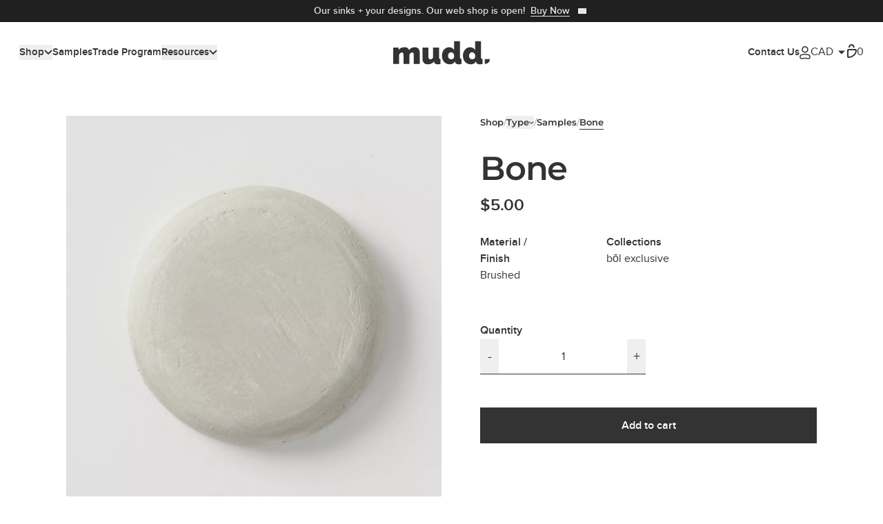

--- FILE ---
content_type: text/html; charset=UTF-8
request_url: https://muddconcrete.com/product/bone-sample/
body_size: 67765
content:

<!doctype html>
<html class="no-js" lang="en-US" prefix="og: http://ogp.me/ns#">

            <head><meta charset="UTF-8" /><script>if(navigator.userAgent.match(/MSIE|Internet Explorer/i)||navigator.userAgent.match(/Trident\/7\..*?rv:11/i)){var href=document.location.href;if(!href.match(/[?&]nowprocket/)){if(href.indexOf("?")==-1){if(href.indexOf("#")==-1){document.location.href=href+"?nowprocket=1"}else{document.location.href=href.replace("#","?nowprocket=1#")}}else{if(href.indexOf("#")==-1){document.location.href=href+"&nowprocket=1"}else{document.location.href=href.replace("#","&nowprocket=1#")}}}}</script><script>(()=>{class RocketLazyLoadScripts{constructor(){this.v="2.0.3",this.userEvents=["keydown","keyup","mousedown","mouseup","mousemove","mouseover","mouseenter","mouseout","mouseleave","touchmove","touchstart","touchend","touchcancel","wheel","click","dblclick","input","visibilitychange"],this.attributeEvents=["onblur","onclick","oncontextmenu","ondblclick","onfocus","onmousedown","onmouseenter","onmouseleave","onmousemove","onmouseout","onmouseover","onmouseup","onmousewheel","onscroll","onsubmit"]}async t(){this.i(),this.o(),/iP(ad|hone)/.test(navigator.userAgent)&&this.h(),this.u(),this.l(this),this.m(),this.k(this),this.p(this),this._(),await Promise.all([this.R(),this.L()]),this.lastBreath=Date.now(),this.S(this),this.P(),this.D(),this.O(),this.M(),await this.C(this.delayedScripts.normal),await this.C(this.delayedScripts.defer),await this.C(this.delayedScripts.async),this.F("domReady"),await this.T(),await this.j(),await this.I(),this.F("windowLoad"),await this.A(),window.dispatchEvent(new Event("rocket-allScriptsLoaded")),this.everythingLoaded=!0,this.lastTouchEnd&&await new Promise((t=>setTimeout(t,500-Date.now()+this.lastTouchEnd))),this.H(),this.F("all"),this.U(),this.W()}i(){this.CSPIssue=sessionStorage.getItem("rocketCSPIssue"),document.addEventListener("securitypolicyviolation",(t=>{this.CSPIssue||"script-src-elem"!==t.violatedDirective||"data"!==t.blockedURI||(this.CSPIssue=!0,sessionStorage.setItem("rocketCSPIssue",!0))}),{isRocket:!0})}o(){window.addEventListener("pageshow",(t=>{this.persisted=t.persisted,this.realWindowLoadedFired=!0}),{isRocket:!0}),window.addEventListener("pagehide",(()=>{this.onFirstUserAction=null}),{isRocket:!0})}h(){let t;function e(e){t=e}window.addEventListener("touchstart",e,{isRocket:!0}),window.addEventListener("touchend",(function i(o){Math.abs(o.changedTouches[0].pageX-t.changedTouches[0].pageX)<10&&Math.abs(o.changedTouches[0].pageY-t.changedTouches[0].pageY)<10&&o.timeStamp-t.timeStamp<200&&(o.target.dispatchEvent(new PointerEvent("click",{target:o.target,bubbles:!0,cancelable:!0,detail:1})),event.preventDefault(),window.removeEventListener("touchstart",e,{isRocket:!0}),window.removeEventListener("touchend",i,{isRocket:!0}))}),{isRocket:!0})}q(t){this.userActionTriggered||("mousemove"!==t.type||this.firstMousemoveIgnored?"keyup"===t.type||"mouseover"===t.type||"mouseout"===t.type||(this.userActionTriggered=!0,this.onFirstUserAction&&this.onFirstUserAction()):this.firstMousemoveIgnored=!0),"click"===t.type&&t.preventDefault(),this.savedUserEvents.length>0&&(t.stopPropagation(),t.stopImmediatePropagation()),"touchstart"===this.lastEvent&&"touchend"===t.type&&(this.lastTouchEnd=Date.now()),"click"===t.type&&(this.lastTouchEnd=0),this.lastEvent=t.type,this.savedUserEvents.push(t)}u(){this.savedUserEvents=[],this.userEventHandler=this.q.bind(this),this.userEvents.forEach((t=>window.addEventListener(t,this.userEventHandler,{passive:!1,isRocket:!0})))}U(){this.userEvents.forEach((t=>window.removeEventListener(t,this.userEventHandler,{passive:!1,isRocket:!0}))),this.savedUserEvents.forEach((t=>{t.target.dispatchEvent(new window[t.constructor.name](t.type,t))}))}m(){this.eventsMutationObserver=new MutationObserver((t=>{const e="return false";for(const i of t){if("attributes"===i.type){const t=i.target.getAttribute(i.attributeName);t&&t!==e&&(i.target.setAttribute("data-rocket-"+i.attributeName,t),i.target["rocket"+i.attributeName]=new Function("event",t),i.target.setAttribute(i.attributeName,e))}"childList"===i.type&&i.addedNodes.forEach((t=>{if(t.nodeType===Node.ELEMENT_NODE)for(const i of t.attributes)this.attributeEvents.includes(i.name)&&i.value&&""!==i.value&&(t.setAttribute("data-rocket-"+i.name,i.value),t["rocket"+i.name]=new Function("event",i.value),t.setAttribute(i.name,e))}))}})),this.eventsMutationObserver.observe(document,{subtree:!0,childList:!0,attributeFilter:this.attributeEvents})}H(){this.eventsMutationObserver.disconnect(),this.attributeEvents.forEach((t=>{document.querySelectorAll("[data-rocket-"+t+"]").forEach((e=>{e.setAttribute(t,e.getAttribute("data-rocket-"+t)),e.removeAttribute("data-rocket-"+t)}))}))}k(t){Object.defineProperty(HTMLElement.prototype,"onclick",{get(){return this.rocketonclick||null},set(e){this.rocketonclick=e,this.setAttribute(t.everythingLoaded?"onclick":"data-rocket-onclick","this.rocketonclick(event)")}})}S(t){function e(e,i){let o=e[i];e[i]=null,Object.defineProperty(e,i,{get:()=>o,set(s){t.everythingLoaded?o=s:e["rocket"+i]=o=s}})}e(document,"onreadystatechange"),e(window,"onload"),e(window,"onpageshow");try{Object.defineProperty(document,"readyState",{get:()=>t.rocketReadyState,set(e){t.rocketReadyState=e},configurable:!0}),document.readyState="loading"}catch(t){console.log("WPRocket DJE readyState conflict, bypassing")}}l(t){this.originalAddEventListener=EventTarget.prototype.addEventListener,this.originalRemoveEventListener=EventTarget.prototype.removeEventListener,this.savedEventListeners=[],EventTarget.prototype.addEventListener=function(e,i,o){o&&o.isRocket||!t.B(e,this)&&!t.userEvents.includes(e)||t.B(e,this)&&!t.userActionTriggered||e.startsWith("rocket-")||t.everythingLoaded?t.originalAddEventListener.call(this,e,i,o):t.savedEventListeners.push({target:this,remove:!1,type:e,func:i,options:o})},EventTarget.prototype.removeEventListener=function(e,i,o){o&&o.isRocket||!t.B(e,this)&&!t.userEvents.includes(e)||t.B(e,this)&&!t.userActionTriggered||e.startsWith("rocket-")||t.everythingLoaded?t.originalRemoveEventListener.call(this,e,i,o):t.savedEventListeners.push({target:this,remove:!0,type:e,func:i,options:o})}}F(t){"all"===t&&(EventTarget.prototype.addEventListener=this.originalAddEventListener,EventTarget.prototype.removeEventListener=this.originalRemoveEventListener),this.savedEventListeners=this.savedEventListeners.filter((e=>{let i=e.type,o=e.target||window;return"domReady"===t&&"DOMContentLoaded"!==i&&"readystatechange"!==i||("windowLoad"===t&&"load"!==i&&"readystatechange"!==i&&"pageshow"!==i||(this.B(i,o)&&(i="rocket-"+i),e.remove?o.removeEventListener(i,e.func,e.options):o.addEventListener(i,e.func,e.options),!1))}))}p(t){let e;function i(e){return t.everythingLoaded?e:e.split(" ").map((t=>"load"===t||t.startsWith("load.")?"rocket-jquery-load":t)).join(" ")}function o(o){function s(e){const s=o.fn[e];o.fn[e]=o.fn.init.prototype[e]=function(){return this[0]===window&&t.userActionTriggered&&("string"==typeof arguments[0]||arguments[0]instanceof String?arguments[0]=i(arguments[0]):"object"==typeof arguments[0]&&Object.keys(arguments[0]).forEach((t=>{const e=arguments[0][t];delete arguments[0][t],arguments[0][i(t)]=e}))),s.apply(this,arguments),this}}if(o&&o.fn&&!t.allJQueries.includes(o)){const e={DOMContentLoaded:[],"rocket-DOMContentLoaded":[]};for(const t in e)document.addEventListener(t,(()=>{e[t].forEach((t=>t()))}),{isRocket:!0});o.fn.ready=o.fn.init.prototype.ready=function(i){function s(){parseInt(o.fn.jquery)>2?setTimeout((()=>i.bind(document)(o))):i.bind(document)(o)}return t.realDomReadyFired?!t.userActionTriggered||t.fauxDomReadyFired?s():e["rocket-DOMContentLoaded"].push(s):e.DOMContentLoaded.push(s),o([])},s("on"),s("one"),s("off"),t.allJQueries.push(o)}e=o}t.allJQueries=[],o(window.jQuery),Object.defineProperty(window,"jQuery",{get:()=>e,set(t){o(t)}})}P(){const t=new Map;document.write=document.writeln=function(e){const i=document.currentScript,o=document.createRange(),s=i.parentElement;let n=t.get(i);void 0===n&&(n=i.nextSibling,t.set(i,n));const c=document.createDocumentFragment();o.setStart(c,0),c.appendChild(o.createContextualFragment(e)),s.insertBefore(c,n)}}async R(){return new Promise((t=>{this.userActionTriggered?t():this.onFirstUserAction=t}))}async L(){return new Promise((t=>{document.addEventListener("DOMContentLoaded",(()=>{this.realDomReadyFired=!0,t()}),{isRocket:!0})}))}async I(){return this.realWindowLoadedFired?Promise.resolve():new Promise((t=>{window.addEventListener("load",t,{isRocket:!0})}))}M(){this.pendingScripts=[];this.scriptsMutationObserver=new MutationObserver((t=>{for(const e of t)e.addedNodes.forEach((t=>{"SCRIPT"!==t.tagName||t.noModule||t.isWPRocket||this.pendingScripts.push({script:t,promise:new Promise((e=>{const i=()=>{const i=this.pendingScripts.findIndex((e=>e.script===t));i>=0&&this.pendingScripts.splice(i,1),e()};t.addEventListener("load",i,{isRocket:!0}),t.addEventListener("error",i,{isRocket:!0}),setTimeout(i,1e3)}))})}))})),this.scriptsMutationObserver.observe(document,{childList:!0,subtree:!0})}async j(){await this.J(),this.pendingScripts.length?(await this.pendingScripts[0].promise,await this.j()):this.scriptsMutationObserver.disconnect()}D(){this.delayedScripts={normal:[],async:[],defer:[]},document.querySelectorAll("script[type$=rocketlazyloadscript]").forEach((t=>{t.hasAttribute("data-rocket-src")?t.hasAttribute("async")&&!1!==t.async?this.delayedScripts.async.push(t):t.hasAttribute("defer")&&!1!==t.defer||"module"===t.getAttribute("data-rocket-type")?this.delayedScripts.defer.push(t):this.delayedScripts.normal.push(t):this.delayedScripts.normal.push(t)}))}async _(){await this.L();let t=[];document.querySelectorAll("script[type$=rocketlazyloadscript][data-rocket-src]").forEach((e=>{let i=e.getAttribute("data-rocket-src");if(i&&!i.startsWith("data:")){i.startsWith("//")&&(i=location.protocol+i);try{const o=new URL(i).origin;o!==location.origin&&t.push({src:o,crossOrigin:e.crossOrigin||"module"===e.getAttribute("data-rocket-type")})}catch(t){}}})),t=[...new Map(t.map((t=>[JSON.stringify(t),t]))).values()],this.N(t,"preconnect")}async $(t){if(await this.G(),!0!==t.noModule||!("noModule"in HTMLScriptElement.prototype))return new Promise((e=>{let i;function o(){(i||t).setAttribute("data-rocket-status","executed"),e()}try{if(navigator.userAgent.includes("Firefox/")||""===navigator.vendor||this.CSPIssue)i=document.createElement("script"),[...t.attributes].forEach((t=>{let e=t.nodeName;"type"!==e&&("data-rocket-type"===e&&(e="type"),"data-rocket-src"===e&&(e="src"),i.setAttribute(e,t.nodeValue))})),t.text&&(i.text=t.text),t.nonce&&(i.nonce=t.nonce),i.hasAttribute("src")?(i.addEventListener("load",o,{isRocket:!0}),i.addEventListener("error",(()=>{i.setAttribute("data-rocket-status","failed-network"),e()}),{isRocket:!0}),setTimeout((()=>{i.isConnected||e()}),1)):(i.text=t.text,o()),i.isWPRocket=!0,t.parentNode.replaceChild(i,t);else{const i=t.getAttribute("data-rocket-type"),s=t.getAttribute("data-rocket-src");i?(t.type=i,t.removeAttribute("data-rocket-type")):t.removeAttribute("type"),t.addEventListener("load",o,{isRocket:!0}),t.addEventListener("error",(i=>{this.CSPIssue&&i.target.src.startsWith("data:")?(console.log("WPRocket: CSP fallback activated"),t.removeAttribute("src"),this.$(t).then(e)):(t.setAttribute("data-rocket-status","failed-network"),e())}),{isRocket:!0}),s?(t.fetchPriority="high",t.removeAttribute("data-rocket-src"),t.src=s):t.src="data:text/javascript;base64,"+window.btoa(unescape(encodeURIComponent(t.text)))}}catch(i){t.setAttribute("data-rocket-status","failed-transform"),e()}}));t.setAttribute("data-rocket-status","skipped")}async C(t){const e=t.shift();return e?(e.isConnected&&await this.$(e),this.C(t)):Promise.resolve()}O(){this.N([...this.delayedScripts.normal,...this.delayedScripts.defer,...this.delayedScripts.async],"preload")}N(t,e){this.trash=this.trash||[];let i=!0;var o=document.createDocumentFragment();t.forEach((t=>{const s=t.getAttribute&&t.getAttribute("data-rocket-src")||t.src;if(s&&!s.startsWith("data:")){const n=document.createElement("link");n.href=s,n.rel=e,"preconnect"!==e&&(n.as="script",n.fetchPriority=i?"high":"low"),t.getAttribute&&"module"===t.getAttribute("data-rocket-type")&&(n.crossOrigin=!0),t.crossOrigin&&(n.crossOrigin=t.crossOrigin),t.integrity&&(n.integrity=t.integrity),t.nonce&&(n.nonce=t.nonce),o.appendChild(n),this.trash.push(n),i=!1}})),document.head.appendChild(o)}W(){this.trash.forEach((t=>t.remove()))}async T(){try{document.readyState="interactive"}catch(t){}this.fauxDomReadyFired=!0;try{await this.G(),document.dispatchEvent(new Event("rocket-readystatechange")),await this.G(),document.rocketonreadystatechange&&document.rocketonreadystatechange(),await this.G(),document.dispatchEvent(new Event("rocket-DOMContentLoaded")),await this.G(),window.dispatchEvent(new Event("rocket-DOMContentLoaded"))}catch(t){console.error(t)}}async A(){try{document.readyState="complete"}catch(t){}try{await this.G(),document.dispatchEvent(new Event("rocket-readystatechange")),await this.G(),document.rocketonreadystatechange&&document.rocketonreadystatechange(),await this.G(),window.dispatchEvent(new Event("rocket-load")),await this.G(),window.rocketonload&&window.rocketonload(),await this.G(),this.allJQueries.forEach((t=>t(window).trigger("rocket-jquery-load"))),await this.G();const t=new Event("rocket-pageshow");t.persisted=this.persisted,window.dispatchEvent(t),await this.G(),window.rocketonpageshow&&window.rocketonpageshow({persisted:this.persisted})}catch(t){console.error(t)}}async G(){Date.now()-this.lastBreath>45&&(await this.J(),this.lastBreath=Date.now())}async J(){return document.hidden?new Promise((t=>setTimeout(t))):new Promise((t=>requestAnimationFrame(t)))}B(t,e){return e===document&&"readystatechange"===t||(e===document&&"DOMContentLoaded"===t||(e===window&&"DOMContentLoaded"===t||(e===window&&"load"===t||e===window&&"pageshow"===t)))}static run(){(new RocketLazyLoadScripts).t()}}RocketLazyLoadScripts.run()})();</script>
    <meta http-equiv="X-UA-Compatible" content="IE=edge,chrome=1">
<script>
var gform;gform||(document.addEventListener("gform_main_scripts_loaded",function(){gform.scriptsLoaded=!0}),document.addEventListener("gform/theme/scripts_loaded",function(){gform.themeScriptsLoaded=!0}),window.addEventListener("DOMContentLoaded",function(){gform.domLoaded=!0}),gform={domLoaded:!1,scriptsLoaded:!1,themeScriptsLoaded:!1,isFormEditor:()=>"function"==typeof InitializeEditor,callIfLoaded:function(o){return!(!gform.domLoaded||!gform.scriptsLoaded||!gform.themeScriptsLoaded&&!gform.isFormEditor()||(gform.isFormEditor()&&console.warn("The use of gform.initializeOnLoaded() is deprecated in the form editor context and will be removed in Gravity Forms 3.1."),o(),0))},initializeOnLoaded:function(o){gform.callIfLoaded(o)||(document.addEventListener("gform_main_scripts_loaded",()=>{gform.scriptsLoaded=!0,gform.callIfLoaded(o)}),document.addEventListener("gform/theme/scripts_loaded",()=>{gform.themeScriptsLoaded=!0,gform.callIfLoaded(o)}),window.addEventListener("DOMContentLoaded",()=>{gform.domLoaded=!0,gform.callIfLoaded(o)}))},hooks:{action:{},filter:{}},addAction:function(o,r,e,t){gform.addHook("action",o,r,e,t)},addFilter:function(o,r,e,t){gform.addHook("filter",o,r,e,t)},doAction:function(o){gform.doHook("action",o,arguments)},applyFilters:function(o){return gform.doHook("filter",o,arguments)},removeAction:function(o,r){gform.removeHook("action",o,r)},removeFilter:function(o,r,e){gform.removeHook("filter",o,r,e)},addHook:function(o,r,e,t,n){null==gform.hooks[o][r]&&(gform.hooks[o][r]=[]);var d=gform.hooks[o][r];null==n&&(n=r+"_"+d.length),gform.hooks[o][r].push({tag:n,callable:e,priority:t=null==t?10:t})},doHook:function(r,o,e){var t;if(e=Array.prototype.slice.call(e,1),null!=gform.hooks[r][o]&&((o=gform.hooks[r][o]).sort(function(o,r){return o.priority-r.priority}),o.forEach(function(o){"function"!=typeof(t=o.callable)&&(t=window[t]),"action"==r?t.apply(null,e):e[0]=t.apply(null,e)})),"filter"==r)return e[0]},removeHook:function(o,r,t,n){var e;null!=gform.hooks[o][r]&&(e=(e=gform.hooks[o][r]).filter(function(o,r,e){return!!(null!=n&&n!=o.tag||null!=t&&t!=o.priority)}),gform.hooks[o][r]=e)}});
</script>

    
    <title>Bone Sample | mudd. concrete</title>
<link crossorigin data-rocket-preconnect href="https://ct.pinterest.com" rel="preconnect">
<link crossorigin data-rocket-preconnect href="https://omnisnippet1.com" rel="preconnect">
<link crossorigin data-rocket-preconnect href="https://scripts.clarity.ms" rel="preconnect">
<link crossorigin data-rocket-preconnect href="https://chimpstatic.com" rel="preconnect">
<link crossorigin data-rocket-preconnect href="https://bat.bing.com" rel="preconnect">
<link crossorigin data-rocket-preconnect href="https://s.pinimg.com" rel="preconnect">
<link crossorigin data-rocket-preconnect href="https://www.googletagmanager.com" rel="preconnect">
<link crossorigin data-rocket-preconnect href="https://v2.clickguardian.app" rel="preconnect">
<link crossorigin data-rocket-preconnect href="https://www.clarity.ms" rel="preconnect">
<link crossorigin data-rocket-preconnect href="https://googleads.g.doubleclick.net" rel="preconnect">
<link crossorigin data-rocket-preconnect href="https://cdnjs.cloudflare.com" rel="preconnect">
<link crossorigin data-rocket-preconnect href="https://cdn.mouseflow.com" rel="preconnect">
<link crossorigin data-rocket-preconnect href="https://js.stripe.com" rel="preconnect">
<link crossorigin data-rocket-preload as="font" href="https://muddconcrete.com/wp-content/themes/mudd/assets/fonts/Montserrat-Regular.woff2" rel="preload">
<link crossorigin data-rocket-preload as="font" href="https://muddconcrete.com/wp-content/themes/mudd/assets/fonts/proximanova-regular.woff" rel="preload"><link rel="preload" data-rocket-preload as="image" imagesrcset="https://muddconcrete.com/wp-content/uploads/2023/08/mudd_sample_bone-1008x1076-c-center.webp 1x, https://muddconcrete.com/wp-content/uploads/2023/08/mudd_sample_bone-2016x2152-c-center.webp 2x" fetchpriority="high"><link rel="preload" data-rocket-preload as="image" imagesrcset="https://muddconcrete.com/wp-content/uploads/2023/08/mudd_sample_bone-1008x1076-c-center.jpg 1x, https://muddconcrete.com/wp-content/uploads/2023/08/mudd_sample_bone-2016x2152-c-center.jpg 2x" fetchpriority="high">

    
    <meta name="viewport" content="width=device-width, initial-scale=1.0">

    <link rel="apple-touch-icon" sizes="180x180" href="https://muddconcrete.com/apple-touch-icon.png">
    <link rel="icon" type="image/png" sizes="32x32" href="https://muddconcrete.com/favicon-32x32.png">
    <link rel="icon" type="image/png" sizes="16x16" href="https://muddconcrete.com/favicon-16x16.png">
    <link rel="manifest" href="https://muddconcrete.com/site.webmanifest">
    <link rel="mask-icon" href="https://muddconcrete.com/safari-pinned-tab.svg" color="#483c3a">
    <meta name="msapplication-TileColor" content="#483c3a">
    <meta name="theme-color" content="#ffffff">

    <link rel="pingback" href="https://muddconcrete.com/xmlrpc.php" />
    <meta name='robots' content='index, follow, max-image-preview:large, max-snippet:-1, max-video-preview:-1' />

	<!-- This site is optimized with the Yoast SEO plugin v26.8 - https://yoast.com/product/yoast-seo-wordpress/ -->
	<meta name="description" content="Samples are designed to provide a better idea of colour and material characteristics ahead of ordering | Shop Bone Sample" />
	<link rel="canonical" href="https://muddconcrete.com/product/bone-sample/" />
	<meta property="og:locale" content="en_US" />
	<meta property="og:type" content="article" />
	<meta property="og:title" content="Bone Sample | mudd. concrete" />
	<meta property="og:description" content="Samples are designed to provide a better idea of colour and material characteristics ahead of ordering | Shop Bone Sample" />
	<meta property="og:url" content="https://muddconcrete.com/product/bone-sample/" />
	<meta property="og:site_name" content="mudd concrete" />
	<meta property="article:modified_time" content="2024-05-06T18:59:15+00:00" />
	<meta property="og:image" content="https://muddconcrete.com/wp-content/uploads/2023/08/mudd_sample_bone.jpg" />
	<meta property="og:image:width" content="1146" />
	<meta property="og:image:height" content="1224" />
	<meta property="og:image:type" content="image/jpeg" />
	<meta name="twitter:card" content="summary_large_image" />
	<meta name="twitter:label1" content="Est. reading time" />
	<meta name="twitter:data1" content="1 minute" />
	<script type="application/ld+json" class="yoast-schema-graph">{"@context":"https://schema.org","@graph":[{"@type":"WebPage","@id":"https://muddconcrete.com/product/bone-sample/","url":"https://muddconcrete.com/product/bone-sample/","name":"Bone Sample | mudd. concrete","isPartOf":{"@id":"https://muddconcrete.com/#website"},"primaryImageOfPage":{"@id":"https://muddconcrete.com/product/bone-sample/#primaryimage"},"image":{"@id":"https://muddconcrete.com/product/bone-sample/#primaryimage"},"thumbnailUrl":"https://muddconcrete.com/wp-content/uploads/2023/08/mudd_sample_bone.jpg","datePublished":"2023-08-09T20:32:31+00:00","dateModified":"2024-05-06T18:59:15+00:00","description":"Samples are designed to provide a better idea of colour and material characteristics ahead of ordering | Shop Bone Sample","breadcrumb":{"@id":"https://muddconcrete.com/product/bone-sample/#breadcrumb"},"inLanguage":"en-US","potentialAction":[{"@type":"ReadAction","target":["https://muddconcrete.com/product/bone-sample/"]}]},{"@type":"ImageObject","inLanguage":"en-US","@id":"https://muddconcrete.com/product/bone-sample/#primaryimage","url":"https://muddconcrete.com/wp-content/uploads/2023/08/mudd_sample_bone.jpg","contentUrl":"https://muddconcrete.com/wp-content/uploads/2023/08/mudd_sample_bone.jpg","width":1146,"height":1224},{"@type":"BreadcrumbList","@id":"https://muddconcrete.com/product/bone-sample/#breadcrumb","itemListElement":[{"@type":"ListItem","position":1,"name":"Home","item":"https://muddconcrete.com/"},{"@type":"ListItem","position":2,"name":"Shop","item":"https://muddconcrete.com/shop/"},{"@type":"ListItem","position":3,"name":"Bone"}]},{"@type":"WebSite","@id":"https://muddconcrete.com/#website","url":"https://muddconcrete.com/","name":"mudd concrete","description":"mudd concrete offers quality bathroom basins &amp; sinks in colourful concrete, designed &amp; made in Canada. Contemporary basins in 15 colourways.","potentialAction":[{"@type":"SearchAction","target":{"@type":"EntryPoint","urlTemplate":"https://muddconcrete.com/?s={search_term_string}"},"query-input":{"@type":"PropertyValueSpecification","valueRequired":true,"valueName":"search_term_string"}}],"inLanguage":"en-US"}]}</script>
	<!-- / Yoast SEO plugin. -->


<link rel='dns-prefetch' href='//omnisnippet1.com' />

<style id='wp-img-auto-sizes-contain-inline-css' type='text/css'>
img:is([sizes=auto i],[sizes^="auto," i]){contain-intrinsic-size:3000px 1500px}
/*# sourceURL=wp-img-auto-sizes-contain-inline-css */
</style>
<link data-minify="1" rel='stylesheet' id='acfwf-wc-cart-block-integration-css' href='https://muddconcrete.com/wp-content/cache/min/1/wp-content/plugins/advanced-coupons-for-woocommerce-free/dist/assets/index-467dde24.css?ver=1769395462' type='text/css' media='all' />
<link data-minify="1" rel='stylesheet' id='acfwf-wc-checkout-block-integration-css' href='https://muddconcrete.com/wp-content/cache/min/1/wp-content/plugins/advanced-coupons-for-woocommerce-free/dist/assets/index-2a7d8588.css?ver=1769395462' type='text/css' media='all' />
<link data-minify="1" rel='stylesheet' id='omnisend-woocommerce-checkout-block-checkout-newsletter-subscription-block-css' href='https://muddconcrete.com/wp-content/cache/min/1/wp-content/plugins/omnisend-connect/includes/blocks/build/omnisend-checkout-block.css?ver=1769395462' type='text/css' media='all' />
<link data-minify="1" rel='stylesheet' id='omnisend-woocommerce-checkout-block-blocks-integration-css' href='https://muddconcrete.com/wp-content/cache/min/1/wp-content/plugins/omnisend-connect/includes/blocks/build/omnisend-checkout-block.css?ver=1769395462' type='text/css' media='all' />
<style id='classic-theme-styles-inline-css' type='text/css'>
/*! This file is auto-generated */
.wp-block-button__link{color:#fff;background-color:#32373c;border-radius:9999px;box-shadow:none;text-decoration:none;padding:calc(.667em + 2px) calc(1.333em + 2px);font-size:1.125em}.wp-block-file__button{background:#32373c;color:#fff;text-decoration:none}
/*# sourceURL=/wp-includes/css/classic-themes.min.css */
</style>
<link data-minify="1" rel='stylesheet' id='advanced-flat-rate-shipping-for-woocommerce-css' href='https://muddconcrete.com/wp-content/cache/min/1/wp-content/plugins/woo-extra-flat-rate/public/css/advanced-flat-rate-shipping-for-woocommerce-public.css?ver=1769395462' type='text/css' media='all' />
<link data-minify="1" rel='stylesheet' id='font-awesome-min-css' href='https://muddconcrete.com/wp-content/cache/min/1/wp-content/plugins/woo-extra-flat-rate/public/css/font-awesome.min.css?ver=1769395462' type='text/css' media='all' />
<link data-minify="1" rel='stylesheet' id='wc-aelia-cs-frontend-css' href='https://muddconcrete.com/wp-content/cache/min/1/wp-content/plugins/woocommerce-aelia-currencyswitcher/src/design/css/frontend.css?ver=1769395462' type='text/css' media='all' />
<style id='woocommerce-inline-inline-css' type='text/css'>
.woocommerce form .form-row .required { visibility: visible; }
/*# sourceURL=woocommerce-inline-inline-css */
</style>
<link data-minify="1" rel='stylesheet' id='dashicons-css' href='https://muddconcrete.com/wp-content/cache/min/1/wp-includes/css/dashicons.min.css?ver=1769395462' type='text/css' media='all' />
<link data-minify="1" rel='stylesheet' id='woocommerce-addons-css-css' href='https://muddconcrete.com/wp-content/cache/min/1/wp-content/plugins/woocommerce-product-addons/assets/css/frontend/frontend.css?ver=1769395462' type='text/css' media='all' />
<link rel='stylesheet' id='advance-ecommerce-tracking-css' href='https://muddconcrete.com/wp-content/plugins/woo-ecommerce-tracking-for-google-and-facebook/public/css/advance-ecommerce-tracking-public.css?ver=3.8.1' type='text/css' media='all' />
<link data-minify="1" rel='stylesheet' id='main-css' href='https://muddconcrete.com/wp-content/cache/background-css/1/muddconcrete.com/wp-content/cache/min/1/wp-content/themes/mudd/dist/main.css?ver=1769395462&wpr_t=1769607312' type='text/css' media='all' />
<link data-minify="1" rel='stylesheet' id='my-styles-css' href='https://muddconcrete.com/wp-content/cache/min/1/wp-content/themes/mudd/style.css?ver=1769395462' type='text/css' media='all' />
<style id='rocket-lazyload-inline-css' type='text/css'>
.rll-youtube-player{position:relative;padding-bottom:56.23%;height:0;overflow:hidden;max-width:100%;}.rll-youtube-player:focus-within{outline: 2px solid currentColor;outline-offset: 5px;}.rll-youtube-player iframe{position:absolute;top:0;left:0;width:100%;height:100%;z-index:100;background:0 0}.rll-youtube-player img{bottom:0;display:block;left:0;margin:auto;max-width:100%;width:100%;position:absolute;right:0;top:0;border:none;height:auto;-webkit-transition:.4s all;-moz-transition:.4s all;transition:.4s all}.rll-youtube-player img:hover{-webkit-filter:brightness(75%)}.rll-youtube-player .play{height:100%;width:100%;left:0;top:0;position:absolute;background:var(--wpr-bg-ecabe1d5-f431-4ad6-b1c6-df421ae9f9a3) no-repeat center;background-color: transparent !important;cursor:pointer;border:none;}
/*# sourceURL=rocket-lazyload-inline-css */
</style>
<script type="text/template" id="tmpl-variation-template">
	<div class="woocommerce-variation-price">{{{ data.variation.price_html }}}</div>
	<div class="woocommerce-variation-availability">{{{ data.variation.availability_html }}}</div>
</script>
<script type="text/template" id="tmpl-unavailable-variation-template">
	<p>Sorry, this product is unavailable. Please choose a different combination.</p>
</script>
<script id="wfco-utm-tracking-js-extra">
var wffnUtm = {"utc_offset":"-300","site_url":"https://muddconcrete.com","genericParamEvents":"{\"user_roles\":\"guest\",\"plugin\":\"Funnel Builder\"}","cookieKeys":["flt","timezone","is_mobile","browser","fbclid","gclid","referrer","fl_url"],"excludeDomain":["paypal.com","klarna.com","quickpay.net"]};
//# sourceURL=wfco-utm-tracking-js-extra
</script>
<script type="rocketlazyloadscript" data-rocket-src="https://muddconcrete.com/wp-content/plugins/funnel-builder/woofunnels/assets/js/utm-tracker.min.js?ver=1.10.12.62" id="wfco-utm-tracking-js" defer data-wp-strategy="defer"></script>
<script src="https://muddconcrete.com/wp-includes/js/jquery/jquery.min.js?ver=3.7.1" id="jquery-core-js"></script>
<script src="https://muddconcrete.com/wp-includes/js/jquery/jquery-migrate.min.js?ver=3.4.1" id="jquery-migrate-js"></script>
<script type="rocketlazyloadscript" data-rocket-src="https://muddconcrete.com/wp-includes/js/underscore.min.js?ver=1.13.7" id="underscore-js" data-rocket-defer defer></script>
<script id="wp-util-js-extra">
var _wpUtilSettings = {"ajax":{"url":"/wp-admin/admin-ajax.php"}};
//# sourceURL=wp-util-js-extra
</script>
<script type="rocketlazyloadscript" data-rocket-src="https://muddconcrete.com/wp-includes/js/wp-util.min.js?ver=6.9" id="wp-util-js" data-rocket-defer defer></script>
<script type="rocketlazyloadscript" data-rocket-src="https://muddconcrete.com/wp-content/plugins/woocommerce/assets/js/jquery-blockui/jquery.blockUI.min.js?ver=2.7.0-wc.10.4.3" id="wc-jquery-blockui-js" data-wp-strategy="defer" data-rocket-defer defer></script>
<script type="rocketlazyloadscript" data-rocket-src="https://muddconcrete.com/wp-content/plugins/woo-extra-flat-rate/public/js/advanced-flat-rate-shipping-for-woocommerce-public.js?ver=v4.4.3" id="advanced-flat-rate-shipping-for-woocommerce-js" data-rocket-defer defer></script>
<script id="wc-add-to-cart-js-extra">
var wc_add_to_cart_params = {"ajax_url":"/wp-admin/admin-ajax.php","wc_ajax_url":"/?wc-ajax=%%endpoint%%","i18n_view_cart":"View cart","cart_url":"https://muddconcrete.com/cart/","is_cart":"","cart_redirect_after_add":"no"};
//# sourceURL=wc-add-to-cart-js-extra
</script>
<script type="rocketlazyloadscript" data-rocket-src="https://muddconcrete.com/wp-content/plugins/woocommerce/assets/js/frontend/add-to-cart.min.js?ver=10.4.3" id="wc-add-to-cart-js" defer data-wp-strategy="defer"></script>
<script id="wc-single-product-js-extra">
var wc_single_product_params = {"i18n_required_rating_text":"Please select a rating","i18n_rating_options":["1 of 5 stars","2 of 5 stars","3 of 5 stars","4 of 5 stars","5 of 5 stars"],"i18n_product_gallery_trigger_text":"View full-screen image gallery","review_rating_required":"yes","flexslider":{"rtl":false,"animation":"slide","smoothHeight":true,"directionNav":false,"controlNav":"thumbnails","slideshow":false,"animationSpeed":500,"animationLoop":false,"allowOneSlide":false},"zoom_enabled":"","zoom_options":[],"photoswipe_enabled":"","photoswipe_options":{"shareEl":false,"closeOnScroll":false,"history":false,"hideAnimationDuration":0,"showAnimationDuration":0},"flexslider_enabled":""};
//# sourceURL=wc-single-product-js-extra
</script>
<script type="rocketlazyloadscript" data-rocket-src="https://muddconcrete.com/wp-content/plugins/woocommerce/assets/js/frontend/single-product.min.js?ver=10.4.3" id="wc-single-product-js" defer data-wp-strategy="defer"></script>
<script type="rocketlazyloadscript" data-rocket-src="https://muddconcrete.com/wp-content/plugins/woocommerce/assets/js/js-cookie/js.cookie.min.js?ver=2.1.4-wc.10.4.3" id="wc-js-cookie-js" defer data-wp-strategy="defer"></script>
<script id="woocommerce-js-extra">
var woocommerce_params = {"ajax_url":"/wp-admin/admin-ajax.php","wc_ajax_url":"/?wc-ajax=%%endpoint%%","i18n_password_show":"Show password","i18n_password_hide":"Hide password"};
//# sourceURL=woocommerce-js-extra
</script>
<script type="rocketlazyloadscript" data-rocket-src="https://muddconcrete.com/wp-content/plugins/woocommerce/assets/js/frontend/woocommerce.min.js?ver=10.4.3" id="woocommerce-js" defer data-wp-strategy="defer"></script>
<script type="rocketlazyloadscript" data-rocket-src="https://muddconcrete.com/wp-content/plugins/woocommerce/assets/js/dompurify/purify.min.js?ver=10.4.3" id="wc-dompurify-js" defer data-wp-strategy="defer"></script>
<script type="rocketlazyloadscript" data-rocket-src="https://muddconcrete.com/wp-content/plugins/woocommerce/assets/js/jquery-tiptip/jquery.tipTip.min.js?ver=10.4.3" id="wc-jquery-tiptip-js" defer data-wp-strategy="defer"></script>
<script type="rocketlazyloadscript" data-rocket-src="https://muddconcrete.com/wp-includes/js/dist/hooks.min.js?ver=dd5603f07f9220ed27f1" id="wp-hooks-js"></script>
<script id="pmw-js-extra">
var pmw = {"ajax_url":"https://muddconcrete.com/wp-admin/admin-ajax.php","root":"https://muddconcrete.com/wp-json/","nonce_wp_rest":"589a134e20","nonce_ajax":"bc357a0bfb"};
//# sourceURL=pmw-js-extra
</script>
<script type="rocketlazyloadscript" data-rocket-src="https://muddconcrete.com/wp-content/plugins/woocommerce-google-adwords-conversion-tracking-tag/js/public/free/pmw-public.p1.min.js?ver=1.55.0" id="pmw-js" data-rocket-defer defer></script>
<!-- Google Analytics Code Snippet By AWCA --> <script type="rocketlazyloadscript" async data-rocket-src="https://www.googletagmanager.com/gtag/js?id=G-E8L4ERJEF1"></script>
		<script type="rocketlazyloadscript">
		  window.dataLayer = window.dataLayer || [];
		  function gtag(){dataLayer.push(arguments);}
		  gtag('js', new Date());gtag('config', 'G-E8L4ERJEF1', {'link_attribution': true,'anonymize_ip': true});</script> <!-- end of Google Analytics Code Snippet by AWCA --><link rel="https://api.w.org/" href="https://muddconcrete.com/wp-json/" /><link rel="alternate" title="JSON" type="application/json" href="https://muddconcrete.com/wp-json/wp/v2/product/1842" /><link rel='shortlink' href='https://muddconcrete.com/?p=1842' />
<!-- Google Tag Manager -->
<script type="rocketlazyloadscript">(function(w,d,s,l,i){w[l]=w[l]||[];w[l].push({'gtm.start':
new Date().getTime(),event:'gtm.js'});var f=d.getElementsByTagName(s)[0],
j=d.createElement(s),dl=l!='dataLayer'?'&l='+l:'';j.async=true;j.src=
'https://www.googletagmanager.com/gtm.js?id='+i+dl;f.parentNode.insertBefore(j,f);
})(window,document,'script','dataLayer','GTM-TMZPQQ3');</script>
<!-- End Google Tag Manager -->
<!-- Global site tag (gtag.js) - Google Ads: 3499703270-->
<script type="rocketlazyloadscript" async data-rocket-src="https://www.googletagmanager.com/gtag/js?id=AW-459969040"></script>       <script type="rocketlazyloadscript">
  window.dataLayer = window.dataLayer || [];
  function gtag(){dataLayer.push(arguments);}
  gtag('js', new Date());
  gtag('config', 'AW-459969040', {'send_page_view': false});
</script>

<script type="rocketlazyloadscript">(function(w,d,t,r,u){var f,n,i;w[u]=w[u]||[],f=function(){var o={ti:"343130783", enableAutoSpaTracking: true};o.q=w[u],w[u]=new UET(o),w[u].push("pageLoad")},n=d.createElement(t),n.src=r,n.async=1,n.onload=n.onreadystatechange=function(){var s=this.readyState;s&&s!=="loaded"&&s!=="complete"||(f(),n.onload=n.onreadystatechange=null)},i=d.getElementsByTagName(t)[0],i.parentNode.insertBefore(n,i)})(window,document,"script","//bat.bing.com/bat.js","uetq");</script>				<meta name="omnisend-site-verification" content="6582f99fcdcc61168df39726"/>
				<!-- Starting: WooCommerce Conversion Tracking (https://wordpress.org/plugins/woocommerce-conversion-tracking/) -->
<!-- End: WooCommerce Conversion Tracking Codes -->
<style>.woocommerce-product-gallery{ opacity: 1 !important; }</style>	<noscript><style>.woocommerce-product-gallery{ opacity: 1 !important; }</style></noscript>
	
<!-- START Pixel Manager for WooCommerce -->

		<script type="rocketlazyloadscript">

			window.pmwDataLayer = window.pmwDataLayer || {};
			window.pmwDataLayer = Object.assign(window.pmwDataLayer, {"cart":{},"cart_item_keys":{},"version":{"number":"1.55.0","pro":false,"eligible_for_updates":false,"distro":"fms","beta":false,"show":true},"pixels":{"google":{"linker":{"settings":null},"user_id":false,"ads":{"conversion_ids":{"AW-459969040":"I1tvCOuGnooYEJCkqtsB"},"dynamic_remarketing":{"status":true,"id_type":"post_id","send_events_with_parent_ids":true},"google_business_vertical":"retail","phone_conversion_number":"","phone_conversion_label":""},"tag_id":"AW-459969040","tag_id_suppressed":[],"tag_gateway":{"measurement_path":""},"tcf_support":false,"consent_mode":{"is_active":false,"wait_for_update":500,"ads_data_redaction":false,"url_passthrough":true}}},"shop":{"list_name":"Product | Bone","list_id":"product_bone","page_type":"product","product_type":"simple","currency":"CAD","selectors":{"addToCart":[],"beginCheckout":[]},"order_duplication_prevention":true,"view_item_list_trigger":{"test_mode":false,"background_color":"green","opacity":0.5,"repeat":true,"timeout":1000,"threshold":0.8},"variations_output":true,"session_active":false},"page":{"id":1842,"title":"Bone","type":"product","categories":[],"parent":{"id":0,"title":"Bone","type":"product","categories":[]}},"general":{"user_logged_in":false,"scroll_tracking_thresholds":[],"page_id":1842,"exclude_domains":[],"server_2_server":{"active":false,"user_agent_exclude_patterns":[],"ip_exclude_list":[],"pageview_event_s2s":{"is_active":false,"pixels":[]}},"consent_management":{"explicit_consent":false},"lazy_load_pmw":false,"chunk_base_path":"https://muddconcrete.com/wp-content/plugins/woocommerce-google-adwords-conversion-tracking-tag/js/public/free/","modules":{"load_deprecated_functions":true}}});

		</script>

		
<!-- END Pixel Manager for WooCommerce -->
			<meta name="pm-dataLayer-meta" content="1842" class="pmwProductId"
				  data-id="1842">
					<script type="rocketlazyloadscript">
			(window.pmwDataLayer = window.pmwDataLayer || {}).products                = window.pmwDataLayer.products || {};
			window.pmwDataLayer.products[1842] = {"id":"1842","sku":"sample-bone","price":5.65,"brand":"","quantity":1,"dyn_r_ids":{"post_id":"1842","sku":"sample-bone","gpf":"woocommerce_gpf_1842","gla":"gla_1842"},"is_variable":false,"type":"simple","name":"Bone","category":["Samples","Individual Samples"],"is_variation":false};
					</script>
		<style>.wp-block-gallery.is-cropped .blocks-gallery-item picture{height:100%;width:100%;}</style><link rel="modulepreload" href="https://muddconcrete.com/wp-content/plugins/advanced-coupons-for-woocommerce-free/dist/common/NoticesPlugin.4b31c3cc.js"  /><link rel="modulepreload" href="https://muddconcrete.com/wp-content/plugins/advanced-coupons-for-woocommerce-free/dist/common/NoticesPlugin.4b31c3cc.js"  /><link rel="icon" href="https://muddconcrete.com/wp-content/uploads/2023/08/mudd-icon-bolcolours-favicon.svg" sizes="32x32" />
<link rel="icon" href="https://muddconcrete.com/wp-content/uploads/2023/08/mudd-icon-bolcolours-favicon.svg" sizes="192x192" />
<link rel="apple-touch-icon" href="https://muddconcrete.com/wp-content/uploads/2023/08/mudd-icon-bolcolours-favicon.svg" />
<meta name="msapplication-TileImage" content="https://muddconcrete.com/wp-content/uploads/2023/08/mudd-icon-bolcolours-favicon.svg" />
		<style type="text/css" id="wp-custom-css">
			.variation-radios--pa_orientation {
	display: flex;
	flex-wrap: wrap;
}		</style>
		<noscript><style id="rocket-lazyload-nojs-css">.rll-youtube-player, [data-lazy-src]{display:none !important;}</style></noscript>

    <script type="rocketlazyloadscript">
        document.documentElement.className = document.documentElement.className.replace("no-js","js");
        const theme = {
            path: "https://muddconcrete.com/wp-content/themes/mudd",
                    };

        // Add preload tags for first slide images if they exist
        if (window.firstSlideImages) {
            const desktopLink = document.createElement('link');
            desktopLink.rel = 'preload';
            desktopLink.as = 'image';
            desktopLink.href = window.firstSlideImages.desktop;
            document.head.appendChild(desktopLink);

            if (window.firstSlideImages.mobile) {
                const mobileLink = document.createElement('link');
                mobileLink.rel = 'preload';
                mobileLink.as = 'image';
                mobileLink.href = window.firstSlideImages.mobile;
                document.head.appendChild(mobileLink);
            }
        }
    </script>

<style id='global-styles-inline-css' type='text/css'>
:root{--wp--preset--aspect-ratio--square: 1;--wp--preset--aspect-ratio--4-3: 4/3;--wp--preset--aspect-ratio--3-4: 3/4;--wp--preset--aspect-ratio--3-2: 3/2;--wp--preset--aspect-ratio--2-3: 2/3;--wp--preset--aspect-ratio--16-9: 16/9;--wp--preset--aspect-ratio--9-16: 9/16;--wp--preset--color--black: #000000;--wp--preset--color--cyan-bluish-gray: #abb8c3;--wp--preset--color--white: #ffffff;--wp--preset--color--pale-pink: #f78da7;--wp--preset--color--vivid-red: #cf2e2e;--wp--preset--color--luminous-vivid-orange: #ff6900;--wp--preset--color--luminous-vivid-amber: #fcb900;--wp--preset--color--light-green-cyan: #7bdcb5;--wp--preset--color--vivid-green-cyan: #00d084;--wp--preset--color--pale-cyan-blue: #8ed1fc;--wp--preset--color--vivid-cyan-blue: #0693e3;--wp--preset--color--vivid-purple: #9b51e0;--wp--preset--gradient--vivid-cyan-blue-to-vivid-purple: linear-gradient(135deg,rgb(6,147,227) 0%,rgb(155,81,224) 100%);--wp--preset--gradient--light-green-cyan-to-vivid-green-cyan: linear-gradient(135deg,rgb(122,220,180) 0%,rgb(0,208,130) 100%);--wp--preset--gradient--luminous-vivid-amber-to-luminous-vivid-orange: linear-gradient(135deg,rgb(252,185,0) 0%,rgb(255,105,0) 100%);--wp--preset--gradient--luminous-vivid-orange-to-vivid-red: linear-gradient(135deg,rgb(255,105,0) 0%,rgb(207,46,46) 100%);--wp--preset--gradient--very-light-gray-to-cyan-bluish-gray: linear-gradient(135deg,rgb(238,238,238) 0%,rgb(169,184,195) 100%);--wp--preset--gradient--cool-to-warm-spectrum: linear-gradient(135deg,rgb(74,234,220) 0%,rgb(151,120,209) 20%,rgb(207,42,186) 40%,rgb(238,44,130) 60%,rgb(251,105,98) 80%,rgb(254,248,76) 100%);--wp--preset--gradient--blush-light-purple: linear-gradient(135deg,rgb(255,206,236) 0%,rgb(152,150,240) 100%);--wp--preset--gradient--blush-bordeaux: linear-gradient(135deg,rgb(254,205,165) 0%,rgb(254,45,45) 50%,rgb(107,0,62) 100%);--wp--preset--gradient--luminous-dusk: linear-gradient(135deg,rgb(255,203,112) 0%,rgb(199,81,192) 50%,rgb(65,88,208) 100%);--wp--preset--gradient--pale-ocean: linear-gradient(135deg,rgb(255,245,203) 0%,rgb(182,227,212) 50%,rgb(51,167,181) 100%);--wp--preset--gradient--electric-grass: linear-gradient(135deg,rgb(202,248,128) 0%,rgb(113,206,126) 100%);--wp--preset--gradient--midnight: linear-gradient(135deg,rgb(2,3,129) 0%,rgb(40,116,252) 100%);--wp--preset--font-size--small: 13px;--wp--preset--font-size--medium: 20px;--wp--preset--font-size--large: 36px;--wp--preset--font-size--x-large: 42px;--wp--preset--spacing--20: 0.44rem;--wp--preset--spacing--30: 0.67rem;--wp--preset--spacing--40: 1rem;--wp--preset--spacing--50: 1.5rem;--wp--preset--spacing--60: 2.25rem;--wp--preset--spacing--70: 3.38rem;--wp--preset--spacing--80: 5.06rem;--wp--preset--shadow--natural: 6px 6px 9px rgba(0, 0, 0, 0.2);--wp--preset--shadow--deep: 12px 12px 50px rgba(0, 0, 0, 0.4);--wp--preset--shadow--sharp: 6px 6px 0px rgba(0, 0, 0, 0.2);--wp--preset--shadow--outlined: 6px 6px 0px -3px rgb(255, 255, 255), 6px 6px rgb(0, 0, 0);--wp--preset--shadow--crisp: 6px 6px 0px rgb(0, 0, 0);}:where(.is-layout-flex){gap: 0.5em;}:where(.is-layout-grid){gap: 0.5em;}body .is-layout-flex{display: flex;}.is-layout-flex{flex-wrap: wrap;align-items: center;}.is-layout-flex > :is(*, div){margin: 0;}body .is-layout-grid{display: grid;}.is-layout-grid > :is(*, div){margin: 0;}:where(.wp-block-columns.is-layout-flex){gap: 2em;}:where(.wp-block-columns.is-layout-grid){gap: 2em;}:where(.wp-block-post-template.is-layout-flex){gap: 1.25em;}:where(.wp-block-post-template.is-layout-grid){gap: 1.25em;}.has-black-color{color: var(--wp--preset--color--black) !important;}.has-cyan-bluish-gray-color{color: var(--wp--preset--color--cyan-bluish-gray) !important;}.has-white-color{color: var(--wp--preset--color--white) !important;}.has-pale-pink-color{color: var(--wp--preset--color--pale-pink) !important;}.has-vivid-red-color{color: var(--wp--preset--color--vivid-red) !important;}.has-luminous-vivid-orange-color{color: var(--wp--preset--color--luminous-vivid-orange) !important;}.has-luminous-vivid-amber-color{color: var(--wp--preset--color--luminous-vivid-amber) !important;}.has-light-green-cyan-color{color: var(--wp--preset--color--light-green-cyan) !important;}.has-vivid-green-cyan-color{color: var(--wp--preset--color--vivid-green-cyan) !important;}.has-pale-cyan-blue-color{color: var(--wp--preset--color--pale-cyan-blue) !important;}.has-vivid-cyan-blue-color{color: var(--wp--preset--color--vivid-cyan-blue) !important;}.has-vivid-purple-color{color: var(--wp--preset--color--vivid-purple) !important;}.has-black-background-color{background-color: var(--wp--preset--color--black) !important;}.has-cyan-bluish-gray-background-color{background-color: var(--wp--preset--color--cyan-bluish-gray) !important;}.has-white-background-color{background-color: var(--wp--preset--color--white) !important;}.has-pale-pink-background-color{background-color: var(--wp--preset--color--pale-pink) !important;}.has-vivid-red-background-color{background-color: var(--wp--preset--color--vivid-red) !important;}.has-luminous-vivid-orange-background-color{background-color: var(--wp--preset--color--luminous-vivid-orange) !important;}.has-luminous-vivid-amber-background-color{background-color: var(--wp--preset--color--luminous-vivid-amber) !important;}.has-light-green-cyan-background-color{background-color: var(--wp--preset--color--light-green-cyan) !important;}.has-vivid-green-cyan-background-color{background-color: var(--wp--preset--color--vivid-green-cyan) !important;}.has-pale-cyan-blue-background-color{background-color: var(--wp--preset--color--pale-cyan-blue) !important;}.has-vivid-cyan-blue-background-color{background-color: var(--wp--preset--color--vivid-cyan-blue) !important;}.has-vivid-purple-background-color{background-color: var(--wp--preset--color--vivid-purple) !important;}.has-black-border-color{border-color: var(--wp--preset--color--black) !important;}.has-cyan-bluish-gray-border-color{border-color: var(--wp--preset--color--cyan-bluish-gray) !important;}.has-white-border-color{border-color: var(--wp--preset--color--white) !important;}.has-pale-pink-border-color{border-color: var(--wp--preset--color--pale-pink) !important;}.has-vivid-red-border-color{border-color: var(--wp--preset--color--vivid-red) !important;}.has-luminous-vivid-orange-border-color{border-color: var(--wp--preset--color--luminous-vivid-orange) !important;}.has-luminous-vivid-amber-border-color{border-color: var(--wp--preset--color--luminous-vivid-amber) !important;}.has-light-green-cyan-border-color{border-color: var(--wp--preset--color--light-green-cyan) !important;}.has-vivid-green-cyan-border-color{border-color: var(--wp--preset--color--vivid-green-cyan) !important;}.has-pale-cyan-blue-border-color{border-color: var(--wp--preset--color--pale-cyan-blue) !important;}.has-vivid-cyan-blue-border-color{border-color: var(--wp--preset--color--vivid-cyan-blue) !important;}.has-vivid-purple-border-color{border-color: var(--wp--preset--color--vivid-purple) !important;}.has-vivid-cyan-blue-to-vivid-purple-gradient-background{background: var(--wp--preset--gradient--vivid-cyan-blue-to-vivid-purple) !important;}.has-light-green-cyan-to-vivid-green-cyan-gradient-background{background: var(--wp--preset--gradient--light-green-cyan-to-vivid-green-cyan) !important;}.has-luminous-vivid-amber-to-luminous-vivid-orange-gradient-background{background: var(--wp--preset--gradient--luminous-vivid-amber-to-luminous-vivid-orange) !important;}.has-luminous-vivid-orange-to-vivid-red-gradient-background{background: var(--wp--preset--gradient--luminous-vivid-orange-to-vivid-red) !important;}.has-very-light-gray-to-cyan-bluish-gray-gradient-background{background: var(--wp--preset--gradient--very-light-gray-to-cyan-bluish-gray) !important;}.has-cool-to-warm-spectrum-gradient-background{background: var(--wp--preset--gradient--cool-to-warm-spectrum) !important;}.has-blush-light-purple-gradient-background{background: var(--wp--preset--gradient--blush-light-purple) !important;}.has-blush-bordeaux-gradient-background{background: var(--wp--preset--gradient--blush-bordeaux) !important;}.has-luminous-dusk-gradient-background{background: var(--wp--preset--gradient--luminous-dusk) !important;}.has-pale-ocean-gradient-background{background: var(--wp--preset--gradient--pale-ocean) !important;}.has-electric-grass-gradient-background{background: var(--wp--preset--gradient--electric-grass) !important;}.has-midnight-gradient-background{background: var(--wp--preset--gradient--midnight) !important;}.has-small-font-size{font-size: var(--wp--preset--font-size--small) !important;}.has-medium-font-size{font-size: var(--wp--preset--font-size--medium) !important;}.has-large-font-size{font-size: var(--wp--preset--font-size--large) !important;}.has-x-large-font-size{font-size: var(--wp--preset--font-size--x-large) !important;}
/*# sourceURL=global-styles-inline-css */
</style>
<link data-minify="1" rel='stylesheet' id='wc-stripe-blocks-checkout-style-css' href='https://muddconcrete.com/wp-content/cache/min/1/wp-content/plugins/woocommerce-gateway-stripe/build/upe-blocks.css?ver=1769395462' type='text/css' media='all' />
<link data-minify="1" rel='stylesheet' id='wc-stripe-upe-classic-css' href='https://muddconcrete.com/wp-content/cache/min/1/wp-content/plugins/woocommerce-gateway-stripe/build/upe-classic.css?ver=1769395462' type='text/css' media='all' />
<link data-minify="1" rel='stylesheet' id='stripelink_styles-css' href='https://muddconcrete.com/wp-content/cache/background-css/1/muddconcrete.com/wp-content/cache/min/1/wp-content/plugins/woocommerce-gateway-stripe/assets/css/stripe-link.css?ver=1769395462&wpr_t=1769607312' type='text/css' media='all' />
<style id="wpr-lazyload-bg-container"></style><style id="wpr-lazyload-bg-exclusion"></style>
<noscript>
<style id="wpr-lazyload-bg-nostyle">.subscribe-form input[type=submit]{--wpr-bg-a4ba74bd-1885-4948-a5a6-d82c665dd25d: url('https://muddconcrete.com/wp-content/themes/mudd/assets/img/arrow-right-light.svg');}.stripe-gateway-checkout-email-field button.stripe-gateway-stripelink-modal-trigger{--wpr-bg-e26a0b00-5b7e-47a8-abd3-f97ca35e92ee: url('https://muddconcrete.com/wp-content/plugins/woocommerce-gateway-stripe/assets/images/link.svg');}.rll-youtube-player .play{--wpr-bg-ecabe1d5-f431-4ad6-b1c6-df421ae9f9a3: url('https://muddconcrete.com/wp-content/plugins/wp-rocket/assets/img/youtube.png');}</style>
</noscript>
<script type="application/javascript">const rocket_pairs = [{"selector":".subscribe-form input[type=submit]","style":".subscribe-form input[type=submit]{--wpr-bg-a4ba74bd-1885-4948-a5a6-d82c665dd25d: url('https:\/\/muddconcrete.com\/wp-content\/themes\/mudd\/assets\/img\/arrow-right-light.svg');}","hash":"a4ba74bd-1885-4948-a5a6-d82c665dd25d","url":"https:\/\/muddconcrete.com\/wp-content\/themes\/mudd\/assets\/img\/arrow-right-light.svg"},{"selector":".stripe-gateway-checkout-email-field button.stripe-gateway-stripelink-modal-trigger","style":".stripe-gateway-checkout-email-field button.stripe-gateway-stripelink-modal-trigger{--wpr-bg-e26a0b00-5b7e-47a8-abd3-f97ca35e92ee: url('https:\/\/muddconcrete.com\/wp-content\/plugins\/woocommerce-gateway-stripe\/assets\/images\/link.svg');}","hash":"e26a0b00-5b7e-47a8-abd3-f97ca35e92ee","url":"https:\/\/muddconcrete.com\/wp-content\/plugins\/woocommerce-gateway-stripe\/assets\/images\/link.svg"},{"selector":".rll-youtube-player .play","style":".rll-youtube-player .play{--wpr-bg-ecabe1d5-f431-4ad6-b1c6-df421ae9f9a3: url('https:\/\/muddconcrete.com\/wp-content\/plugins\/wp-rocket\/assets\/img\/youtube.png');}","hash":"ecabe1d5-f431-4ad6-b1c6-df421ae9f9a3","url":"https:\/\/muddconcrete.com\/wp-content\/plugins\/wp-rocket\/assets\/img\/youtube.png"}]; const rocket_excluded_pairs = [];</script><meta name="generator" content="WP Rocket 3.19.0.1" data-wpr-features="wpr_lazyload_css_bg_img wpr_delay_js wpr_defer_js wpr_lazyload_images wpr_lazyload_iframes wpr_preconnect_external_domains wpr_auto_preload_fonts wpr_oci wpr_image_dimensions wpr_minify_css wpr_preload_links wpr_desktop" /></head>    
    <body class="antialiased font-proxima text-black wp-singular product-template-default single single-product postid-1842 wp-theme-mudd theme-mudd woocommerce woocommerce-page woocommerce-no-js no-sidebar announcements-bar-active" data-template="base.twig" itemscope itemtype="http://schema.org/WebPage">

        
        <a class="sr-only" href="#main">Skip to main content</a>
    
                    <header
	id="top"
	class="site-header [ w-full ][ bg-white ] 
		light"	
>
			<div  class="announcements-bar bg-grey500 h-[36px] md:h-[32px] flex flex-col justify-center" style="background-color: #202020; color: #DCDDD3;">
							<div  class="single-announcement">
					<div class="single-announcement-wrap">
						<div class="announcement-bar-item text-xs md:text-sm leading-[1.1]">
							Our sinks + your designs. Our web shop is open!&nbsp;
							<a href="https://muddconcrete.com/shop/" class="inline-flex pb-0 border-b text-inherit" >Buy Now</a>
							<button class="toggle-announcement-details">
								<svg width="12" height="8" viewBox="0 0 12 8" fill="none" xmlns="http://www.w3.org/2000/svg">
									<path fill-rule="evenodd" clip-rule="evenodd" d="M0 1.41421L1.41421 0L5.70711 4.29289L10 0L11.4142 1.41421L5.70711 7.12132L0 1.41421Z" fill="currentColor"/>
								</svg>
							</button>
						</div>
					</div>
				</div>
					</div>
	
	<div  class="announcement-details">
		<div  class="max-w-2xl px-4 py-8 mx-auto lg:py-12">
			<button class="block mb-4 ml-auto close-announcement-details">
				<svg width="12" height="12" viewBox="0 0 12 12" fill="none" xmlns="http://www.w3.org/2000/svg">
					<path fill-rule="evenodd" clip-rule="evenodd" d="M7.16127 5.99997L11.9998 10.8385L10.8385 11.9998L6 7.16124L1.16145 11.9998L0.000183105 10.8385L4.83873 5.99997L2.93882e-05 1.16127L1.1613 0L6 4.8387L10.8387 0L12 1.16127L7.16127 5.99997Z" fill="#333333"/>
				</svg>
				<span class="sr-only">Close</span>
			</button>
							<div id="announcement-details-item-1">
											<h2 class="mb-4 text-lg">Company Holiday Closure</h2>
										<div class="[&>*]:mb-4 [&_ul]:pl-4 [&_ol]:pl-4 [&_a]:underline [&_ul]:list-disc [&_ol]:list-decimal"><div class="[&amp;&gt;*]:mb-4 [&amp;_ul]:pl-4 [&amp;_ol]:pl-4 [&amp;_a]:underline [&amp;_ul]:list-disc [&amp;_ol]:list-decimal">
<p>Our company holiday closure will begin at noon on December 23rd, returning on the morning of January 5th, 2026. Our online shop will remain open to accept orders. Please note that all sample and <a href="https://muddconcrete.com/product-type/ready-to-ship/">Ready To Ship</a> orders placed during the holiday closure will be shipped out from January 5th.</p>
<p>Designers, Architects, Builders and other trade professionals are eligible to join our <strong>exclusive trade program</strong> to receive discounts on all products, including colour samples.</p>
</div>
<p><a href="https://muddconcrete.com/trade-program/">Apply Now</a></p>
<p>Free Shipping within Canada and to the contiguous USA. For all international shipments outside of Canada, local taxes and duties are paid<strong> by the recipient</strong> to the courier on delivery, known as DDU shipping. </p>
<p><a href="https://muddconcrete.com/shipping-and-returns/">Shipping &amp; Returns</a></p>
<p><a href="https://muddconcrete.com/product-warranty/">Product Warranty</a> </p>
</div>
				</div>
					</div>
	</div>

	<div  class="[ px-5 sm:px-6 md:px-7 min-h-[60px] lg:min-h-[88px] ][ grid grid-cols-[1fr_auto_1fr] items-center w-full ]">

					<button 
				id="header-menu-toggle"
				class="header-menu-toggle"
				aria-expanded="false"
				aria-controls="header-menu"
			>
				<span class="sr-only">Toggle Menu</span>
			</button>
			<nav
  id="header-menu" 
  class="header-menu header-menu--ab-visible"
  aria-labelledby="header-menu-toggle"
  aria-hidden="true"
>
  <ul>
          <li>
                        
          <button
            class="mega-menu-toggle"
            aria-expanded="false"
            aria-controls="mega-menu-7477"
          >
            <span>Shop</span>
            <svg width="12" height="8" viewBox="0 0 12 8" fill="none" xmlns="http://www.w3.org/2000/svg">
              <path fill-rule="evenodd" clip-rule="evenodd" d="M0.292847 1.70718L1.70706 0.292969L5.99995 4.58586L10.2928 0.292969L11.7071 1.70718L5.99995 7.41429L0.292847 1.70718Z" fill="#333333"/>
            </svg>
          </button>
          <div 
            id="mega-menu-7477"
            class="mega-menu"
            role="menu"
            aria-hidden="true"
            aria-labelledby="mega-menu-button-7477"
          >
            <ul class="max-w-[1440px] mx-auto md:px-8">
                              
                                                  <button class="mega-menu-back">
                    <svg 
                      xmlns="http://www.w3.org/2000/svg" 
                      width="16" 
                      height="10" 
                      viewBox="0 0 16 10"
                      class="[ rotate-90 lg:rotate-0 ]"
                    >
                      <path d="M8.1 9.6.2 1.9 1.6.4 8 6.7 14.3.4l1.5 1.5z"/>
                    </svg>
                    Shop
                  </button>
                
                                <li class="menu-item menu-item-type-custom menu-item-object-custom menu-item-7478 menu-item-has-children">                
                                      <span>Shop</span>
                                                        <ul>
                                              <li class="menu-item menu-item-type-taxonomy menu-item-object-product_sink_type menu-item-7479">
                          <a href="https://muddconcrete.com/product-type/best-sellers/">Best Sellers</a>
                        </li>
                                              <li class="menu-item menu-item-type-taxonomy menu-item-object-product_sink_type menu-item-7480">
                          <a href="https://muddconcrete.com/product-type/ready-to-ship/">Ready to Ship</a>
                        </li>
                                              <li class="menu-item menu-item-type-taxonomy menu-item-object-product_cat current-product-ancestor current-menu-parent current-product-parent menu-item-7481">
                          <a href="https://muddconcrete.com/product-category/samples/">Samples</a>
                        </li>
                                              <li class="menu-item menu-item-type-post_type_archive menu-item-object-product menu-item-7482">
                          <a href="https://muddconcrete.com/shop/">Shop All</a>
                        </li>
                                          </ul>
                                  </li>
                              
                                
                                <li class="menu-item menu-item-type-custom menu-item-object-custom menu-item-7483 menu-item-has-children">                
                                      <span>Type</span>
                                                        <ul>
                                              <li class="menu-item menu-item-type-taxonomy menu-item-object-product_sink_type menu-item-7486">
                          <a href="https://muddconcrete.com/product-type/bowl-basins/">Bowl Basins</a>
                        </li>
                                              <li class="menu-item menu-item-type-taxonomy menu-item-object-product_sink_type menu-item-7485">
                          <a href="https://muddconcrete.com/product-type/vessel-sinks/">Vessel Sinks</a>
                        </li>
                                              <li class="menu-item menu-item-type-taxonomy menu-item-object-product_sink_type menu-item-7484">
                          <a href="https://muddconcrete.com/product-type/wall-hung-basins/">Wall Hung Basins</a>
                        </li>
                                          </ul>
                                  </li>
                              
                                
                                <li class="menu-item menu-item-type-custom menu-item-object-custom menu-item-7487 menu-item-has-children">                
                                      <span>Collections</span>
                                                        <ul>
                                              <li class="menu-item menu-item-type-taxonomy menu-item-object-product_collection menu-item-7490">
                          <a href="https://muddconcrete.com/product-collection/capsule/">Capsule</a>
                        </li>
                                              <li class="menu-item menu-item-type-taxonomy menu-item-object-product_collection menu-item-7488">
                          <a href="https://muddconcrete.com/product-collection/capsule-affix/">Capsule Affix</a>
                        </li>
                                              <li class="menu-item menu-item-type-taxonomy menu-item-object-product_collection menu-item-7954">
                          <a href="https://muddconcrete.com/product-collection/buket/">Buket</a>
                        </li>
                                              <li class="menu-item menu-item-type-taxonomy menu-item-object-product_collection current-product-ancestor current-menu-parent current-product-parent menu-item-7489">
                          <a href="https://muddconcrete.com/product-collection/bol-exclusive/">bōl exclusive</a>
                        </li>
                                          </ul>
                                  </li>
                              
                                
                                <li class="menu-item menu-item-type-taxonomy menu-item-object-product_cat current-product-ancestor current-menu-parent current-product-parent menu-item-7491">                
                                                            <div class="mega-menu-image">
                        <a href="https://muddconcrete.com/product-category/samples/">
                          <picture><source srcset="https://muddconcrete.com/wp-content/uploads/2025/04/samples-menu-item.jpg.webp"  type="image/webp"><img width="562" height="552" src="https://muddconcrete.com/wp-content/uploads/2025/04/samples-menu-item.jpg" data-eio="p" /></picture>
                        </a>
                      </div>
                      <a href="https://muddconcrete.com/product-category/samples/">
                        Samples
                        <svg width="19" height="14" viewBox="0 0 19 14" fill="none" xmlns="http://www.w3.org/2000/svg">
                          <path d="M15.8396 7.59404H0.5V6.38888H15.8269C15.8354 6.31329 15.8354 6.2923 15.8354 6.2671C15.8354 6.24191 15.8481 6.20831 15.8354 6.19571C15.7379 6.08654 15.632 5.98576 15.5304 5.88078C13.5647 3.93657 11.5991 1.98816 9.59108 0.00195312H11.4593C13.785 2.30729 16.1319 4.63363 18.4958 6.97256C18.4958 6.96416 18.4958 6.98936 18.4958 7.01035C18.4958 7.03135 18.4958 7.06494 18.4831 7.07754C16.1489 9.39128 13.8189 11.7008 11.5016 13.9978H9.60379C11.7092 11.8898 13.7723 9.81959 15.8354 7.7494C15.8481 7.73681 15.8354 7.70321 15.8354 7.59404H15.8396Z" fill="#333333"/>
                        </svg>
                      </a>
                                                                        </li>
                          </ul>
            <div class="header-menu-utils">
  <div>
    <p>Choose Currency</p>
    <div id="mobile-currency" class="mobile-currency header-menu-currency">
              <div class="widget_wc_aelia_currencyswitcher_widget currency_selector">
		<!-- Currency Switcher v. 5.2.9.250523 - Currency Selector Widget (dropdown) -->
	<form method="post" class="currency_switch_form">
		<select class="aelia_cs_currencies" name="aelia_cs_currency" aria-label="">
							<option value="CAD"  selected='selected'>CAD</option>
							<option value="USD" >USD</option>
					</select>
		<noscript><button type="submit" class="button change_currency">Change Currency</button></noscript>	</form>
</div>

          </div>  
  </div>
  <a href="https://muddconcrete.com/my-account" class="header-menu-account">
    <svg width="16" height="19" viewBox="0 0 16 19" fill="none" xmlns="http://www.w3.org/2000/svg">
      <path fill-rule="evenodd" clip-rule="evenodd" d="M8 1.75C9.79493 1.75 11.25 3.20507 11.25 5C11.25 6.79493 9.79493 8.25 8 8.25C6.20507 8.25 4.75 6.79493 4.75 5C4.75 3.20507 6.20507 1.75 8 1.75ZM12.75 5C12.75 2.37665 10.6234 0.25 8 0.25C5.37665 0.25 3.25 2.37665 3.25 5C3.25 7.62335 5.37665 9.75 8 9.75C10.6234 9.75 12.75 7.62335 12.75 5Z" fill="white"/>
      <path fill-rule="evenodd" clip-rule="evenodd" d="M13.3967 13.7238C9.90683 12.4775 6.09317 12.4775 2.60334 13.7238C2.0916 13.9066 1.75 14.3913 1.75 14.9347V16.2502C1.75 16.9813 2.39746 17.5428 3.12114 17.4394L4.07556 17.3031C6.67864 16.9312 9.32136 16.9312 11.9244 17.3031L12.8789 17.4394C13.6025 17.5428 14.25 16.9813 14.25 16.2502V14.9347C14.25 14.3913 13.9084 13.9066 13.3967 13.7238ZM2.09884 12.3112C5.91491 10.9483 10.0851 10.9483 13.9012 12.3112C15.0099 12.7072 15.75 13.7574 15.75 14.9347V16.2502C15.75 17.8941 14.2941 19.1568 12.6667 18.9244L11.7123 18.788C9.24993 18.4362 6.75006 18.4362 4.28769 18.788L3.33327 18.9244C1.70594 19.1568 0.25 17.8941 0.25 16.2502V14.9347C0.25 13.7574 0.990108 12.7072 2.09884 12.3112Z" fill="white"/>
    </svg>
    <span>My Account</span>
    <svg width="18" height="14" viewBox="0 0 18 14" fill="none" xmlns="http://www.w3.org/2000/svg">
      <path d="M15.3396 7.59208H0V6.38692H15.3269C15.3354 6.31134 15.3354 6.29034 15.3354 6.26515C15.3354 6.23995 15.3481 6.20636 15.3354 6.19376C15.2379 6.08458 15.132 5.9838 15.0304 5.87882C13.0647 3.93461 11.0991 1.9862 9.09108 0H10.9593C13.285 2.30534 15.6319 4.63167 17.9958 6.97061C17.9958 6.96221 17.9958 6.9874 17.9958 7.0084C17.9958 7.02939 17.9958 7.06299 17.9831 7.07559C15.6489 9.38932 13.3189 11.6989 11.0016 13.9958H9.10379C11.2092 11.8878 13.2723 9.81764 15.3354 7.74745C15.3481 7.73485 15.3354 7.70126 15.3354 7.59208H15.3396Z" fill="white"/>
    </svg>
  </a> 
</div>  
          </div>
              </li>
          <li>
                  <a 
            href="https://muddconcrete.com/product-category/samples/"
          >Samples</a>
                      </li>
          <li>
                  <a 
            href="https://muddconcrete.com/trade-program/"
          >Trade Program</a>
                      </li>
          <li>
                        
          <button
            class="mega-menu-toggle"
            aria-expanded="false"
            aria-controls="mega-menu-7494"
          >
            <span>Resources</span>
            <svg width="12" height="8" viewBox="0 0 12 8" fill="none" xmlns="http://www.w3.org/2000/svg">
              <path fill-rule="evenodd" clip-rule="evenodd" d="M0.292847 1.70718L1.70706 0.292969L5.99995 4.58586L10.2928 0.292969L11.7071 1.70718L5.99995 7.41429L0.292847 1.70718Z" fill="#333333"/>
            </svg>
          </button>
          <div 
            id="mega-menu-7494"
            class="mega-menu"
            role="menu"
            aria-hidden="true"
            aria-labelledby="mega-menu-button-7494"
          >
            <ul class="max-w-[1440px] mx-auto md:px-8">
                              
                                                  <button class="mega-menu-back">
                    <svg 
                      xmlns="http://www.w3.org/2000/svg" 
                      width="16" 
                      height="10" 
                      viewBox="0 0 16 10"
                      class="[ rotate-90 lg:rotate-0 ]"
                    >
                      <path d="M8.1 9.6.2 1.9 1.6.4 8 6.7 14.3.4l1.5 1.5z"/>
                    </svg>
                    Resources
                  </button>
                
                                <li class="menu-item menu-item-type-custom menu-item-object-custom menu-item-7495 menu-item-has-children">                
                                      <span>Product</span>
                                                        <ul>
                                              <li class="menu-item menu-item-type-post_type menu-item-object-page menu-item-7496">
                          <a href="https://muddconcrete.com/material-library/">Material Library</a>
                        </li>
                                              <li class="menu-item menu-item-type-post_type menu-item-object-page menu-item-7499">
                          <a href="https://muddconcrete.com/catalogues/">Catalogues</a>
                        </li>
                                              <li class="menu-item menu-item-type-post_type menu-item-object-page menu-item-7497">
                          <a href="https://muddconcrete.com/technical-docs/">Technical Docs</a>
                        </li>
                                          </ul>
                                  </li>
                              
                                
                                <li class="menu-item menu-item-type-custom menu-item-object-custom menu-item-7500 menu-item-has-children">                
                                      <span>Company</span>
                                                        <ul>
                                              <li class="menu-item menu-item-type-post_type menu-item-object-page menu-item-7501">
                          <a href="https://muddconcrete.com/our-story/">Our Story</a>
                        </li>
                                              <li class="menu-item menu-item-type-taxonomy menu-item-object-category menu-item-7503">
                          <a href="https://muddconcrete.com/category/press/">Press</a>
                        </li>
                                              <li class="menu-item menu-item-type-taxonomy menu-item-object-category menu-item-7502">
                          <a href="https://muddconcrete.com/category/journal/">Journal</a>
                        </li>
                                          </ul>
                                  </li>
                              
                                
                                <li class="menu-item menu-item-type-custom menu-item-object-custom menu-item-7504 menu-item-has-children">                
                                      <span>Support</span>
                                                        <ul>
                                              <li class="menu-item menu-item-type-post_type menu-item-object-page menu-item-7506">
                          <a href="https://muddconcrete.com/faqs/">FAQs</a>
                        </li>
                                              <li class="menu-item menu-item-type-post_type menu-item-object-page menu-item-7510">
                          <a href="https://muddconcrete.com/where-to-buy/">Where to Buy</a>
                        </li>
                                              <li class="menu-item menu-item-type-post_type menu-item-object-page menu-item-7511">
                          <a href="https://muddconcrete.com/contact-us/">Contact Us</a>
                        </li>
                                          </ul>
                                  </li>
                              
                                
                                <li class="menu-item menu-item-type-post_type menu-item-object-page menu-item-7512">                
                                                            <div class="mega-menu-image">
                        <a href="https://muddconcrete.com/catalogues/">
                          <picture><source srcset="https://muddconcrete.com/wp-content/uploads/2025/04/catalogues-menu-item-1024x711.jpg.webp"  type="image/webp"><img width="1024" height="711" src="https://muddconcrete.com/wp-content/uploads/2025/04/catalogues-menu-item-1024x711.jpg" data-eio="p" /></picture>
                        </a>
                      </div>
                      <a href="https://muddconcrete.com/catalogues/">
                        Catalogues
                        <svg width="19" height="14" viewBox="0 0 19 14" fill="none" xmlns="http://www.w3.org/2000/svg">
                          <path d="M15.8396 7.59404H0.5V6.38888H15.8269C15.8354 6.31329 15.8354 6.2923 15.8354 6.2671C15.8354 6.24191 15.8481 6.20831 15.8354 6.19571C15.7379 6.08654 15.632 5.98576 15.5304 5.88078C13.5647 3.93657 11.5991 1.98816 9.59108 0.00195312H11.4593C13.785 2.30729 16.1319 4.63363 18.4958 6.97256C18.4958 6.96416 18.4958 6.98936 18.4958 7.01035C18.4958 7.03135 18.4958 7.06494 18.4831 7.07754C16.1489 9.39128 13.8189 11.7008 11.5016 13.9978H9.60379C11.7092 11.8898 13.7723 9.81959 15.8354 7.7494C15.8481 7.73681 15.8354 7.70321 15.8354 7.59404H15.8396Z" fill="#333333"/>
                        </svg>
                      </a>
                                                                        </li>
                          </ul>
            <div class="header-menu-utils">
  <div>
    <p>Choose Currency</p>
    <div id="mobile-currency" class="mobile-currency header-menu-currency">
              <div class="widget_wc_aelia_currencyswitcher_widget currency_selector">
		<!-- Currency Switcher v. 5.2.9.250523 - Currency Selector Widget (dropdown) -->
	<form method="post" class="currency_switch_form">
		<select class="aelia_cs_currencies" name="aelia_cs_currency" aria-label="">
							<option value="CAD"  selected='selected'>CAD</option>
							<option value="USD" >USD</option>
					</select>
		<noscript><button type="submit" class="button change_currency">Change Currency</button></noscript>	</form>
</div>

          </div>  
  </div>
  <a href="https://muddconcrete.com/my-account" class="header-menu-account">
    <svg width="16" height="19" viewBox="0 0 16 19" fill="none" xmlns="http://www.w3.org/2000/svg">
      <path fill-rule="evenodd" clip-rule="evenodd" d="M8 1.75C9.79493 1.75 11.25 3.20507 11.25 5C11.25 6.79493 9.79493 8.25 8 8.25C6.20507 8.25 4.75 6.79493 4.75 5C4.75 3.20507 6.20507 1.75 8 1.75ZM12.75 5C12.75 2.37665 10.6234 0.25 8 0.25C5.37665 0.25 3.25 2.37665 3.25 5C3.25 7.62335 5.37665 9.75 8 9.75C10.6234 9.75 12.75 7.62335 12.75 5Z" fill="white"/>
      <path fill-rule="evenodd" clip-rule="evenodd" d="M13.3967 13.7238C9.90683 12.4775 6.09317 12.4775 2.60334 13.7238C2.0916 13.9066 1.75 14.3913 1.75 14.9347V16.2502C1.75 16.9813 2.39746 17.5428 3.12114 17.4394L4.07556 17.3031C6.67864 16.9312 9.32136 16.9312 11.9244 17.3031L12.8789 17.4394C13.6025 17.5428 14.25 16.9813 14.25 16.2502V14.9347C14.25 14.3913 13.9084 13.9066 13.3967 13.7238ZM2.09884 12.3112C5.91491 10.9483 10.0851 10.9483 13.9012 12.3112C15.0099 12.7072 15.75 13.7574 15.75 14.9347V16.2502C15.75 17.8941 14.2941 19.1568 12.6667 18.9244L11.7123 18.788C9.24993 18.4362 6.75006 18.4362 4.28769 18.788L3.33327 18.9244C1.70594 19.1568 0.25 17.8941 0.25 16.2502V14.9347C0.25 13.7574 0.990108 12.7072 2.09884 12.3112Z" fill="white"/>
    </svg>
    <span>My Account</span>
    <svg width="18" height="14" viewBox="0 0 18 14" fill="none" xmlns="http://www.w3.org/2000/svg">
      <path d="M15.3396 7.59208H0V6.38692H15.3269C15.3354 6.31134 15.3354 6.29034 15.3354 6.26515C15.3354 6.23995 15.3481 6.20636 15.3354 6.19376C15.2379 6.08458 15.132 5.9838 15.0304 5.87882C13.0647 3.93461 11.0991 1.9862 9.09108 0H10.9593C13.285 2.30534 15.6319 4.63167 17.9958 6.97061C17.9958 6.96221 17.9958 6.9874 17.9958 7.0084C17.9958 7.02939 17.9958 7.06299 17.9831 7.07559C15.6489 9.38932 13.3189 11.6989 11.0016 13.9958H9.10379C11.2092 11.8878 13.2723 9.81764 15.3354 7.74745C15.3481 7.73485 15.3354 7.70126 15.3354 7.59208H15.3396Z" fill="white"/>
    </svg>
  </a> 
</div>  
          </div>
              </li>
      
  </ul>
  <div class="header-menu-utils">
  <div>
    <p>Choose Currency</p>
    <div id="mobile-currency" class="mobile-currency header-menu-currency">
              <div class="widget_wc_aelia_currencyswitcher_widget currency_selector">
		<!-- Currency Switcher v. 5.2.9.250523 - Currency Selector Widget (dropdown) -->
	<form method="post" class="currency_switch_form">
		<select class="aelia_cs_currencies" name="aelia_cs_currency" aria-label="">
							<option value="CAD"  selected='selected'>CAD</option>
							<option value="USD" >USD</option>
					</select>
		<noscript><button type="submit" class="button change_currency">Change Currency</button></noscript>	</form>
</div>

          </div>  
  </div>
  <a href="https://muddconcrete.com/my-account" class="header-menu-account">
    <svg width="16" height="19" viewBox="0 0 16 19" fill="none" xmlns="http://www.w3.org/2000/svg">
      <path fill-rule="evenodd" clip-rule="evenodd" d="M8 1.75C9.79493 1.75 11.25 3.20507 11.25 5C11.25 6.79493 9.79493 8.25 8 8.25C6.20507 8.25 4.75 6.79493 4.75 5C4.75 3.20507 6.20507 1.75 8 1.75ZM12.75 5C12.75 2.37665 10.6234 0.25 8 0.25C5.37665 0.25 3.25 2.37665 3.25 5C3.25 7.62335 5.37665 9.75 8 9.75C10.6234 9.75 12.75 7.62335 12.75 5Z" fill="white"/>
      <path fill-rule="evenodd" clip-rule="evenodd" d="M13.3967 13.7238C9.90683 12.4775 6.09317 12.4775 2.60334 13.7238C2.0916 13.9066 1.75 14.3913 1.75 14.9347V16.2502C1.75 16.9813 2.39746 17.5428 3.12114 17.4394L4.07556 17.3031C6.67864 16.9312 9.32136 16.9312 11.9244 17.3031L12.8789 17.4394C13.6025 17.5428 14.25 16.9813 14.25 16.2502V14.9347C14.25 14.3913 13.9084 13.9066 13.3967 13.7238ZM2.09884 12.3112C5.91491 10.9483 10.0851 10.9483 13.9012 12.3112C15.0099 12.7072 15.75 13.7574 15.75 14.9347V16.2502C15.75 17.8941 14.2941 19.1568 12.6667 18.9244L11.7123 18.788C9.24993 18.4362 6.75006 18.4362 4.28769 18.788L3.33327 18.9244C1.70594 19.1568 0.25 17.8941 0.25 16.2502V14.9347C0.25 13.7574 0.990108 12.7072 2.09884 12.3112Z" fill="white"/>
    </svg>
    <span>My Account</span>
    <svg width="18" height="14" viewBox="0 0 18 14" fill="none" xmlns="http://www.w3.org/2000/svg">
      <path d="M15.3396 7.59208H0V6.38692H15.3269C15.3354 6.31134 15.3354 6.29034 15.3354 6.26515C15.3354 6.23995 15.3481 6.20636 15.3354 6.19376C15.2379 6.08458 15.132 5.9838 15.0304 5.87882C13.0647 3.93461 11.0991 1.9862 9.09108 0H10.9593C13.285 2.30534 15.6319 4.63167 17.9958 6.97061C17.9958 6.96221 17.9958 6.9874 17.9958 7.0084C17.9958 7.02939 17.9958 7.06299 17.9831 7.07559C15.6489 9.38932 13.3189 11.6989 11.0016 13.9958H9.10379C11.2092 11.8878 13.2723 9.81764 15.3354 7.74745C15.3481 7.73485 15.3354 7.70126 15.3354 7.59208H15.3396Z" fill="white"/>
    </svg>
  </a> 
</div>  
</nav>		
		<div  class="flex justify-center px-4">
			<a class="header-logo sm:w-fit" href="https://muddconcrete.com">
				<svg width="140" height="35" viewBox="0 0 140 35" fill="none" xmlns="http://www.w3.org/2000/svg">
					<path fill-rule="evenodd" clip-rule="evenodd" d="M81.8498 34.269C80.2191 34.269 78.7164 33.9676 77.3418 33.3608C75.9671 32.7581 74.7823 31.9035 73.7832 30.8013C72.7842 29.6991 72.0081 28.3822 71.4508 26.8589C70.8935 25.3355 70.6128 23.6636 70.6128 21.8513C70.6128 20.0391 70.8687 18.4662 71.3848 16.9553C71.8966 15.4444 72.615 14.1399 73.5355 13.0335C74.4561 11.9313 75.5542 11.0685 76.8216 10.4492C78.089 9.83001 79.4967 9.52039 81.0365 9.52039C82.5763 9.52039 83.9882 9.86716 85.2762 10.5648C86.56 11.2584 87.5508 12.2409 88.2443 13.5124V0.731445H96.8558V24.2994C96.8558 25.1168 97.0044 25.6823 97.3099 26.0002C97.6112 26.3181 98.1562 26.508 98.9405 26.5658V33.819C98.0653 33.9676 97.2934 34.0832 96.6287 34.1575C95.9641 34.2318 95.3737 34.269 94.8619 34.269C91.9308 34.269 90.2383 33.1668 89.7842 30.9623L89.6025 30.0995C88.7851 31.5485 87.6829 32.6094 86.2958 33.27C84.9046 33.9346 83.4267 34.269 81.8539 34.269H81.8498ZM84.2111 27.0157C85.7798 27.0157 87.1421 26.1983 88.2897 24.5677V20.3074C87.8645 19.2506 87.2494 18.396 86.4321 17.7479C85.6147 17.0998 84.756 16.7736 83.8478 16.7736C83.2121 16.7736 82.63 16.9099 82.1016 17.1823C81.5732 17.4548 81.1191 17.8346 80.7434 18.3135C80.3636 18.7965 80.0622 19.3579 79.8352 19.9895C79.6081 20.6253 79.4967 21.3023 79.4967 22.0289C79.4967 23.5398 79.926 24.7493 80.7888 25.6534C81.6516 26.5616 82.791 27.0116 84.2111 27.0116V27.0157ZM38.4336 33.8189H29.8222V20.4023C29.8222 19.2257 29.5868 18.3712 29.1204 17.8428C28.6497 17.3144 28.0842 17.0501 27.4195 17.0501C26.7549 17.0501 25.9912 17.368 25.2233 17.9996C24.4514 18.6354 23.8858 19.4486 23.5225 20.4477V33.8189H14.9111V20.4023C14.9111 19.2257 14.6758 18.3712 14.2093 17.8428C13.7428 17.3144 13.1731 17.0501 12.5085 17.0501C11.8438 17.0501 11.0801 17.368 10.3123 17.9996C9.54028 18.6354 8.97472 19.4486 8.61144 20.4477V33.8189H0V9.97853H7.74864V13.5123C8.59492 12.2119 9.75908 11.2252 11.237 10.5441C12.719 9.86294 14.4694 9.52443 16.4963 9.52443C17.4623 9.52443 18.3086 9.64002 19.0352 9.86294C19.7617 10.09 20.3851 10.3996 20.9176 10.7918C21.446 11.184 21.8712 11.6216 22.185 12.1046C22.5028 12.5876 22.7505 13.1036 22.9322 13.6444C23.7785 12.344 24.9344 11.3326 26.3999 10.606C27.8654 9.87945 29.5332 9.51617 31.4074 9.51617C32.9802 9.51617 34.2228 9.80927 35.1475 10.3996C36.0681 10.9899 36.7699 11.7206 37.2571 12.5958C37.7401 13.471 38.0579 14.4081 38.2107 15.4071C38.3593 16.4061 38.4377 17.3102 38.4377 18.1276V33.8107L38.4336 33.8189ZM134.105 33.5173C135.104 33.3646 136.037 33.0509 136.916 32.5637C137.791 32.0807 138.526 31.3789 139.117 30.4583C139.707 29.5336 140 28.291 140 26.7182V26.7017H132.747V33.6825C133.18 33.6453 133.634 33.5917 134.105 33.5173ZM44.3245 32.0729C45.5919 33.5384 47.4331 34.2691 49.8522 34.2691H49.8563C51.8503 34.2691 53.6171 33.943 55.157 33.2948C56.6968 32.6467 58.0261 31.5816 59.1448 30.0996L59.3264 30.9624C59.7805 33.1669 61.4731 34.2691 64.4041 34.2691C64.916 34.2691 65.5064 34.2319 66.171 34.1576C66.8356 34.0833 67.6076 33.9719 68.4828 33.8191V26.5659C67.6984 26.5081 67.1535 26.3182 66.8522 26.0003C66.5467 25.6824 66.3981 25.1169 66.3981 24.2995V9.97874H57.7866V24.5761C57.089 25.604 56.3954 26.2686 55.7019 26.57C55.0083 26.8714 54.3272 27.0241 53.6625 27.0241C52.8452 27.0241 52.2012 26.7351 51.7347 26.1613C51.2682 25.5875 51.0329 24.7701 51.0329 23.7133V9.97874H42.4214V25.6618C42.4214 28.469 43.0531 30.6074 44.3245 32.0729ZM107.799 33.3608C109.174 33.9676 110.677 34.269 112.307 34.269H112.311C113.884 34.269 115.362 33.9346 116.753 33.27C118.14 32.6094 119.243 31.5485 120.06 30.0995L120.242 30.9623C120.696 33.1668 122.388 34.269 125.319 34.269C125.831 34.269 126.422 34.2318 127.086 34.1575C127.751 34.0832 128.523 33.9676 129.398 33.819V26.5658C128.614 26.508 128.069 26.3181 127.767 26.0002C127.462 25.6823 127.313 25.1168 127.313 24.2994V0.731445H118.702V13.5124C118.008 12.2409 117.017 11.2584 115.734 10.5648C114.446 9.86716 113.034 9.52039 111.494 9.52039C109.954 9.52039 108.546 9.83001 107.279 10.4492C106.012 11.0685 104.914 11.9313 103.993 13.0335C103.072 14.1399 102.354 15.4444 101.842 16.9553C101.326 18.4662 101.07 20.0391 101.07 21.8513C101.07 23.6636 101.351 25.3355 101.908 26.8589C102.466 28.3822 103.242 29.6991 104.241 30.8013C105.24 31.9035 106.425 32.7581 107.799 33.3608ZM118.747 24.5677C117.6 26.1983 116.237 27.0157 114.669 27.0157V27.0116C113.248 27.0116 112.109 26.5616 111.246 25.6534C110.383 24.7493 109.954 23.5398 109.954 22.0289C109.954 21.3023 110.066 20.6253 110.293 19.9895C110.52 19.3579 110.821 18.7965 111.201 18.3135C111.576 17.8346 112.031 17.4548 112.559 17.1823C113.087 16.9099 113.67 16.7736 114.305 16.7736C115.213 16.7736 116.072 17.0998 116.89 17.7479C117.707 18.396 118.322 19.2506 118.747 20.3074V24.5677Z" fill="#333333"/>
				</svg>
				<span class="sr-only">Mudd Concrete home</span>
			</a>
		</div>

		<ul class="utility-menu flex justify-end items-center gap-7.5">
			<li>
				<a href="https://muddconcrete.com/contact-us" class="hidden lg:block text-[0.9375rem] font-semibold">Contact Us</a>
			</li>
			<li class="hidden sm:block">				
				<a href="https://muddconcrete.com/my-account">
					<svg width="16" height="19" viewBox="0 0 16 19" fill="none" xmlns="http://www.w3.org/2000/svg">
						<path fill-rule="evenodd" clip-rule="evenodd" d="M7.92334 1.5C9.71827 1.5 11.1733 2.95507 11.1733 4.75C11.1733 6.54493 9.71827 8 7.92334 8C6.12841 8 4.67334 6.54493 4.67334 4.75C4.67334 2.95507 6.12841 1.5 7.92334 1.5ZM12.6733 4.75C12.6733 2.12665 10.5467 0 7.92334 0C5.29999 0 3.17334 2.12665 3.17334 4.75C3.17334 7.37335 5.29999 9.5 7.92334 9.5C10.5467 9.5 12.6733 7.37335 12.6733 4.75Z" fill="#333333"/>
						<path fill-rule="evenodd" clip-rule="evenodd" d="M13.32 13.4738C9.83017 12.2275 6.01651 12.2275 2.52668 13.4738C2.01494 13.6566 1.67334 14.1413 1.67334 14.6847V16.0002C1.67334 16.7313 2.3208 17.2928 3.04448 17.1894L3.9989 17.0531C6.60198 16.6812 9.2447 16.6812 11.8478 17.0531L12.8022 17.1894C13.5259 17.2928 14.1733 16.7313 14.1733 16.0002V14.6847C14.1733 14.1413 13.8317 13.6566 13.32 13.4738ZM2.02218 12.0612C5.83825 10.6983 10.0084 10.6983 13.8245 12.0612C14.9332 12.4572 15.6733 13.5074 15.6733 14.6847V16.0002C15.6733 17.6441 14.2174 18.9068 12.5901 18.6744L11.6356 18.538C9.17327 18.1862 6.6734 18.1862 4.21103 18.538L3.25661 18.6744C1.62928 18.9068 0.17334 17.6441 0.17334 16.0002V14.6847C0.17334 13.5074 0.913447 12.4572 2.02218 12.0612Z" fill="#333333"/>
					</svg>
					<span class="sr-only">My Account</span>
				</a>
			</li>

			<li class="relative hidden currency-dropdown sm:block">
									<div class="widget_wc_aelia_currencyswitcher_widget currency_selector">
		<!-- Currency Switcher v. 5.2.9.250523 - Currency Selector Widget (dropdown) -->
	<form method="post" class="currency_switch_form">
		<select class="aelia_cs_currencies" name="aelia_cs_currency" aria-label="">
							<option value="CAD"  selected='selected'>CAD</option>
							<option value="USD" >USD</option>
					</select>
		<noscript><button type="submit" class="button change_currency">Change Currency</button></noscript>	</form>
</div>

							</li>

			<li>
				<a href="https://muddconcrete.com/cart" class="flex gap-1.5">
					<svg
						width="14"
						height="21"
						viewBox="0 0 14 21"
						fill="none"
						xmlns="http://www.w3.org/2000/svg"
					>
						<path
							fill-rule="evenodd"
							clip-rule="evenodd"
							d="M10.7496 4.03032C10.5666 1.74373 8.64592 -0.0306586 6.37153 0.00592676C4.23128 0.0425121 2.33494 1.73154 2.11543 3.8352C2.11401 3.84834 2.11259 3.86142 2.11117 3.87443C2.03981 4.53103 1.9882 5.00586 2.96869 5.00586C3.96861 5.00586 4.04226 4.97544 4.17031 4.25593C4.18107 4.1929 4.19028 4.12909 4.1995 4.06519C4.22686 3.87565 4.25434 3.68531 4.32275 3.51202C4.84714 2.21324 6.51787 1.62178 7.59714 2.48154C8.13372 2.91446 8.51787 3.67056 8.72518 4.35349C8.92364 5.00722 8.96534 5.00717 9.84573 5.00597C9.88504 5.00592 9.92602 5.00586 9.96876 5.00586C10.8551 5.00586 10.8181 4.66985 10.7677 4.21207C10.7612 4.15334 10.7546 4.0926 10.7496 4.03032ZM0 18.0059C0.00267191 15.9013 0 9.00586 0 9.00586C0 9.00586 0 7.00586 2 7.00586H12C12 7.00586 14 7.00586 14 9.00586C14 15.2166 7.98892 20.0059 2 20.0059C2 20.0059 0 20.0059 0 18.0059ZM3.00195 18.0059C7.23313 18.0059 12.002 13.5059 12.002 10.0059C12.002 10.0059 12.002 9.00586 11.002 9.00586H3C2 9.00586 2 10.0059 2 10.0059L2.00195 17.0059C2.00195 18.0059 3.00195 18.0059 3.00195 18.0059Z"
							fill="#333333"
						/>
					</svg>
					<span class="cart-count" id="header-cart">0</span>
					<span class="sr-only">Cart</span>
				</a>
			</li>
		</ul>
	</div>
</header>        
        <main  class="site-main" id="main">
            
  <div  class="mudd-container">
  <div  class="woocommerce-notices-wrapper"></div>  </div>

  <article  class="single-product-details post-1842 product type-product status-publish has-post-thumbnail product_collection-bol-exclusive product_cat-samples product_cat-individual-samples first instock taxable shipping-taxable purchasable product-type-simple [ mb-20 md:mb-40 ]" itemscope itemtype="http://schema.org/Product">
    <meta itemprop="url" content="https://muddconcrete.com/product/bone-sample/"/>
    <div  class="mudd-container [ flex flex-wrap lg:justify-between ]">
      
      <!-- Left Column -->
      <div class="[ w-full md:w-1/2 ]">

        <div class="md:sticky md:top-8">
      
          <div class="product-img [ mb-5 ][  ]">
                          <picture
                                    
        ><source type="image/webp"
                                                                                srcset="https://muddconcrete.com/wp-content/uploads/2023/08/mudd_sample_bone-1008x1076-c-center.webp 1x, https://muddconcrete.com/wp-content/uploads/2023/08/mudd_sample_bone-2016x2152-c-center.webp 2x"
                                                ><source
                                                            srcset="https://muddconcrete.com/wp-content/uploads/2023/08/mudd_sample_bone-1008x1076-c-center.jpg 1x, https://muddconcrete.com/wp-content/uploads/2023/08/mudd_sample_bone-2016x2152-c-center.jpg 2x"
                                                ><img data-no-lazy="" fetchpriority="high"
                                class="[ w-full transition-transform group-hover:scale-105 duration-500 ]"
                alt="mudd_sample_bone"

                                    width="1008"
                    height="1076"

                                            src="https://muddconcrete.com/wp-content/uploads/2023/08/mudd_sample_bone-1008x1076-c-center.jpg"
                                                                    
            /></picture>                                  </div>

          
        </div>
    
      </div>

      <!-- Right Column -->
      <div class="[ w-full md:w-1/2 ][ pt-6 md:pt-0 md:pl-12 lg:pl-14 ]">

        <div class="flex mb-8 text-[13px] product-breadcrumbs font-sans gap-x-2">
          <span class="font-semibold">Shop</span>
          <span class="text-grey200">/</span>
          <div class="relative product-breadcrumbs-dropdown" x-data="{open: false}">
            <button 
              class="inline-flex items-center font-semibold gap-x-1"
              @click="open = !open"              
            >
              <span>Type</span>
              <svg width="7" height="6" viewBox="0 0 7 6" fill="none" xmlns="http://www.w3.org/2000/svg">
                <path fill-rule="evenodd" clip-rule="evenodd" d="M0 1.67732L0.707107 0.970215L3.35355 3.61666L6 0.970215L6.70711 1.67732L3.35355 5.03088L0 1.67732Z" fill="currentColor"/>
              </svg>
            </button>
            <div 
              class="product-breadcrumbs-dropdown-panel [ opacity-0 ][ absolute top-[100%] left-0 ][ bg-white shadow-xl p-4 ][ w-max ]" 
              x-show.important="open"
              :class="open ? 'opacity-100' : 'opacity-0'"
              @click.outside="open = false"
            >
              <ul class="flex flex-col gap-1">
                <li>
                  <a href="https://muddconcrete.com/shop/">All</a>
                </li>
                              <li>
                  <a href="https://muddconcrete.com/product-type/best-sellers">Best Sellers</a>
                </li>
                              <li>
                  <a href="https://muddconcrete.com/product-type/bowl-basins">Bowl Basins</a>
                </li>
                              <li>
                  <a href="https://muddconcrete.com/product-type/vessel-sinks">Vessel Sinks</a>
                </li>
                              <li>
                  <a href="https://muddconcrete.com/product-type/wall-hung-basins">Wall Hung Basins</a>
                </li>
                              <li>
                  <a href="https://muddconcrete.com/product-type/ready-to-ship">Ready to Ship</a>
                </li>
                            </ul>
            </div>
          </div>
          <span class="text-grey200">/</span>          
                                <a href="https://muddconcrete.com/product-category/samples/" class="font-semibold">Samples</a>
            <span class="text-grey200">/</span>
                              
          <span class="font-semibold border-b">Bone</span>
        </div>

                  <h1 class="product_title entry-title [ text-4xl leading-none font-semibold ][ my-3 md:mt-0 ]">Bone</h1>
<div class="[ flex justify-between items-center ][ mb-4 ]">
	<p class="price [ text-xl font-semibold ]"><span class="woocommerce-Price-amount amount"><bdi><span class="woocommerce-Price-currencySymbol">$</span>5.00</bdi></span></p>	
</div>




	<div class="[ w-full md:w-3/4 ][ flex ][ mt-6 mb-8 md:mb-14 ]">
					<div class="[ w-full ]">
				<div class="[ w-1/2 ]">
					<p><strong>Material / Finish</strong></p>
					<ul>
													<li>Brushed</li>
						            
					</ul>
				</div>
			</div>
							<div class="[ w-full ]">
				<div class="[ w-1/2 ]">
					<p><strong>Collections</strong></p>
					<ul>
													<li>bōl exclusive</li>
						            
					</ul>
				</div>
			</div>
			</div>



	
	<form class="cart" action="https://muddconcrete.com/product/bone-sample/" method="post" enctype='multipart/form-data'>
		
		<div class="[ flex flex-wrap items-start justify-between ][ my-4 ]">
			<div class="[ lg:w-60 ]">
				<p class="[ block font-semibold ]">Quantity</p>
				<div class="quantity">
	<button type="button" class="minus">-</button>	<label class="screen-reader-text" for="quantity_697a56e0a6118">Bone quantity</label>
	<input
		type="number"
				id="quantity_697a56e0a6118"
		class="input-text qty text"
		name="quantity"
		value="1"
		aria-label="Product quantity"
				min="1"
							step="1"
			placeholder=""
			inputmode="numeric"
			autocomplete="off"
			/>
	<button type="button" class="plus">+</button></div>
			</div>
			<div id="stock" class="italic">
							</div>
			<div class="[ w-full ]">
							</div>
		</div>
		

		<button type="submit" name="add-to-cart" value="1842" class="single_add_to_cart_button button alt [ w-full ]">Add to cart</button>

			</form>

	
                  

        
        <div class="accordions [ mt-8 ]">
                                                          </div>
        
        <p id="variation-sku-display" class="[ text-sm text-grey300 uppercase text-left ][ my-8 ]"></p>                


    </div>

  </article>
  

      
  


      

      <section class="[ w-full ][ mb-16 md:mb-24 ]">
      <div class="max-w-3xl px-4 mx-auto">
        <h2 class="[ text-xl sm:text-2xl md:text-3xl font-semibold text-black mb-8 md:mb-12 ]">
          Frequently Asked Questions
        </h2>
        <div class="[ faq-container ][ space-y-4 ]">
          <div class="accordions [ mt-8 ]">
                          <div class="accordion [ border-b border-grey100 ]"><h2 class="[ my-0 ]"><button class="accordion__toggle [ flex items-center justify-between w-full ][ font-bold text-left ][ py-5 gap-14 ]" aria-controls="ac-how-do-samples-differ-from-the-final-product" aria-expanded="false"><span class="pointer-events-none f-p2">How do samples differ from the final product?</span><svg width="16" height="10" viewBox="0 0 16 10" aria-hidden="true"><path d="M8.1 9.6.2 1.9 1.6.4 8 6.7 14.3.4l1.5 1.5z"/></svg></button></h2><div id="ac-how-do-samples-differ-from-the-final-product" class="accordion__content [ grid grid-rows-0 ]" aria-hidden="true"><div class="content [ overflow-hidden ]"><p>Our concrete samples are for representation purposes only, to provide an idea of colour and material characteristics, ahead of ordering. While samples are partially sealed, final products are fully sealed to achieve a durable and protective finish.</p><p>Our samples are individually cast and are as unique as the final products. Slight <strong>variations</strong> in colour, appearance and texture can occur between samples and final products due to fluctuations in the natural pigments, batch casting or even the weather.</p></div></div></div>                      </div>
        </div>
      </div>
    </section> 
  

<script type="rocketlazyloadscript">
  document.addEventListener('DOMContentLoaded', function() {
    const faqItems = document.querySelectorAll('.faq-item');

    faqItems.forEach(item => {
      const button = item.querySelector('button');
      const content = item.querySelector('.faq-content');
      const icon = item.querySelector('.faq-icon');

      button.addEventListener('click', () => {
        // Close all other items
        faqItems.forEach(otherItem => {
          if (otherItem !== item) {
            const otherContent = otherItem.querySelector('.faq-content');
            const otherIcon = otherItem.querySelector('.faq-icon');
            otherContent.style.gridTemplateRows = '0fr';
            otherIcon.style.transform = 'rotate(0deg)';
          }
        });

        // Toggle current item
        const isExpanded = content.style.gridTemplateRows === '1fr';
        content.style.gridTemplateRows = isExpanded ? '0fr' : '1fr';
        icon.style.transform = isExpanded ? 'rotate(0deg)' : 'rotate(45deg)';
      });
    });
  });
</script>




  
  <script type="rocketlazyloadscript" data-rocket-type='text/javascript'> 

                        omnisend_product = {"title":"Bone","status":null,"description":"","currency":"CAD","tags":[],"images":[],"variants":{"1842":{"variantID":"1842","title":"Bone","sku":"sample-bone","status":null,"price":500,"imageID":"1856","imageUrl":"https:\/\/muddconcrete.com\/wp-content\/uploads\/2023\/08\/mudd_sample_bone.jpg"}},"productID":"1842","productUrl":"https:\/\/muddconcrete.com\/product\/bone-sample\/","categoryIDs":null,"createdAt":null,"updatedAt":null,"published":true} 

                    </script> 

        </main>

                    <footer class="site-footer [ bg-black pt-10 md:pt-20 text-white ]">
    <div class="mudd-container">
      <div class="grid grid-cols-['repeat(2, 1fr)'] md:grid-cols-4 gap-y-6 md:gap-y-20 gap-x-7">
        <div class="col-span-2 md:col-span-1 pb-10 md:pb-0 text-white">
          <svg class="mx-auto md:m-0" width="140" version="1.1" id="Layer_1" xmlns="http://www.w3.org/2000/svg" xmlns:xlink="http://www.w3.org/1999/xlink" x="0px" y="0px" viewBox="0 0 800 300" xml:space="preserve">
            <style type="text/css">
              .st0{fill:#FFFFFF;}
            </style>
            <path class="st0" d="M754.63,189.88c5.48-0.83,10.62-2.57,15.44-5.23c4.81-2.65,8.84-6.51,12.07-11.57
              c3.24-5.07,4.85-11.91,4.85-20.54v-0.09h-39.83v38.34C749.55,190.58,752.03,190.28,754.63,189.88z"/>
            <g>
              <path class="st0" d="M229.11,191.53h-47.3v-73.69c0-6.47-1.29-11.16-3.86-14.07c-2.58-2.9-5.69-4.36-9.34-4.36
                c-3.82,0-7.84,1.74-12.07,5.23s-7.34,7.97-9.34,13.44v73.44h-47.3v-73.69c0-6.47-1.29-11.16-3.86-14.07
                c-2.57-2.9-5.69-4.36-9.34-4.36c-3.82,0-7.84,1.74-12.07,5.23s-7.34,7.97-9.34,13.44v73.44H18V60.58h42.57V80
                c4.64-7.13,11.04-12.57,19.17-16.31c8.13-3.74,17.76-5.6,28.88-5.6c5.31,0,9.96,0.62,13.94,1.87c3.98,1.25,7.43,2.95,10.33,5.1
                c2.9,2.16,5.23,4.57,6.97,7.22c1.74,2.66,3.11,5.48,4.11,8.46c4.64-7.13,10.99-12.7,19.04-16.68c8.05-3.98,17.22-5.98,27.51-5.98
                c8.63,0,15.47,1.62,20.54,4.85c5.06,3.24,8.92,7.26,11.58,12.07c2.65,4.82,4.4,9.96,5.23,15.43c0.83,5.48,1.25,10.46,1.25,14.94
                V191.53z"/>
            </g>
            <g>
              <path class="st0" d="M291.84,194.02c-13.28,0-23.4-4.02-30.37-12.07c-6.97-8.05-10.46-19.79-10.46-35.23V60.58h47.3v75.43
                c0,5.81,1.29,10.29,3.86,13.44c2.57,3.15,6.1,4.73,10.58,4.73c3.65,0,7.38-0.83,11.2-2.49c3.82-1.66,7.63-5.31,11.45-10.95V60.58
                h47.3v78.67c0,4.48,0.83,7.59,2.49,9.34c1.66,1.74,4.64,2.78,8.96,3.11v39.83c-4.82,0.83-9.05,1.45-12.7,1.87
                c-3.65,0.41-6.89,0.62-9.71,0.62c-16.1,0-25.39-6.06-27.88-18.17l-0.99-4.73c-6.14,8.13-13.44,13.98-21.91,17.55
                C312.51,192.24,302.8,194.02,291.84,194.02z"/>
            </g>
            <g>
              <path class="st0" d="M467.6,194.02c-8.96,0-17.22-1.66-24.77-4.98c-7.55-3.32-14.07-8.01-19.54-14.07
                c-5.48-6.06-9.75-13.28-12.82-21.66c-3.07-8.38-4.61-17.55-4.61-27.51c0-9.62,1.41-18.59,4.23-26.89
                c2.82-8.3,6.76-15.47,11.83-21.53c5.06-6.06,11.08-10.79,18.05-14.19c6.97-3.4,14.69-5.1,23.15-5.1s16.22,1.91,23.28,5.73
                c7.05,3.82,12.49,9.21,16.31,16.18V9.8H550v129.45c0,4.48,0.83,7.59,2.49,9.34c1.66,1.74,4.65,2.78,8.96,3.11v39.83
                c-4.82,0.83-9.05,1.45-12.7,1.87c-3.65,0.41-6.89,0.62-9.71,0.62c-16.1,0-25.39-6.06-27.88-18.17l-1-4.73
                c-4.48,7.97-10.54,13.78-18.17,17.43C484.36,192.19,476.23,194.02,467.6,194.02z M480.55,154.19c8.63,0,16.1-4.48,22.41-13.44
                v-23.4c-2.33-5.81-5.73-10.49-10.21-14.07c-4.48-3.57-9.21-5.35-14.19-5.35c-3.49,0-6.68,0.75-9.59,2.24
                c-2.91,1.49-5.39,3.57-7.47,6.22c-2.08,2.66-3.73,5.73-4.98,9.21s-1.87,7.22-1.87,11.2c0,8.3,2.36,14.94,7.09,19.92
                C466.48,151.7,472.74,154.19,480.55,154.19z"/>
            </g>
            <g>
              <path class="st0" d="M634.89,194.02c-8.96,0-17.22-1.66-24.77-4.98c-7.55-3.32-14.07-8.01-19.54-14.07
                c-5.48-6.06-9.75-13.28-12.82-21.66c-3.07-8.38-4.61-17.55-4.61-27.51c0-9.62,1.41-18.59,4.23-26.89
                c2.82-8.3,6.76-15.47,11.83-21.53c5.06-6.06,11.08-10.79,18.05-14.19c6.97-3.4,14.69-5.1,23.15-5.1s16.22,1.91,23.28,5.73
                c7.05,3.82,12.49,9.21,16.31,16.18V9.8h47.3v129.45c0,4.48,0.83,7.59,2.49,9.34c1.66,1.74,4.65,2.78,8.96,3.11v39.83
                c-4.82,0.83-9.05,1.45-12.7,1.87c-3.65,0.41-6.89,0.62-9.71,0.62c-16.1,0-25.39-6.06-27.88-18.17l-1-4.73
                c-4.48,7.97-10.54,13.78-18.17,17.43C651.65,192.19,643.52,194.02,634.89,194.02z M647.84,154.19c8.63,0,16.1-4.48,22.41-13.44
                v-23.4c-2.33-5.81-5.73-10.49-10.21-14.07c-4.48-3.57-9.21-5.35-14.19-5.35c-3.49,0-6.68,0.75-9.59,2.24
                c-2.91,1.49-5.39,3.57-7.47,6.22c-2.08,2.66-3.73,5.73-4.98,9.21s-1.87,7.22-1.87,11.2c0,8.3,2.36,14.94,7.09,19.92
                S640.03,154.19,647.84,154.19z"/>
            </g>
            <g>
              <path class="st0" d="M425.37,289.02c-7.79,0-13.7-2.1-17.73-6.31c-4.02-4.21-6.04-10.25-6.04-18.13c0-7.91,2.17-14.03,6.52-18.38
                c4.35-4.35,10.53-6.52,18.55-6.52c5.52,0,10.72,1.21,15.6,3.62l-4.84,12.15c-1.99-0.87-3.83-1.56-5.51-2.08
                c-1.68-0.52-3.44-0.78-5.26-0.78c-2.66,0-4.72,1.04-6.18,3.11c-1.46,2.07-2.19,5.01-2.19,8.79c0,7.63,2.82,11.44,8.45,11.44
                c4.82,0,9.45-1.4,13.88-4.21v13.08C436.4,287.62,431.31,289.02,425.37,289.02z"/>
              <path class="st0" d="M495.6,264.25c0,7.79-2.1,13.87-6.29,18.23c-4.19,4.36-10.06,6.54-17.6,6.54c-7.23,0-12.99-2.23-17.26-6.69
                c-4.28-4.46-6.41-10.49-6.41-18.08c0-7.77,2.1-13.8,6.29-18.1c4.19-4.3,10.07-6.46,17.64-6.46c4.68,0,8.82,1,12.41,2.99
                c3.59,1.99,6.36,4.84,8.3,8.56C494.63,254.95,495.6,259.29,495.6,264.25z M464.73,264.25c0,4.09,0.55,7.21,1.64,9.36
                c1.09,2.15,2.93,3.22,5.51,3.22c2.55,0,4.35-1.07,5.4-3.22c1.05-2.14,1.58-5.26,1.58-9.36c0-4.06-0.53-7.13-1.6-9.21
                c-1.07-2.07-2.89-3.11-5.47-3.11c-2.52,0-4.33,1.03-5.43,3.09C465.28,257.08,464.73,260.16,464.73,264.25z"/>
              <path class="st0" d="M535.05,288.18v-25.99c0-3.17-0.46-5.56-1.37-7.17c-0.91-1.61-2.38-2.42-4.39-2.42
                c-2.78,0-4.78,1.11-6.01,3.32c-1.24,2.22-1.85,6.01-1.85,11.4v20.86h-16.44v-47.65h12.41l2.06,5.89h0.97
                c1.4-2.24,3.34-3.93,5.82-5.05c2.48-1.12,5.33-1.68,8.56-1.68c5.27,0,9.37,1.53,12.3,4.58c2.93,3.06,4.4,7.36,4.4,12.91v30.99
                H535.05z"/>
              <path class="st0" d="M584.38,289.02c-7.79,0-13.7-2.1-17.73-6.31c-4.02-4.21-6.04-10.25-6.04-18.13c0-7.91,2.17-14.03,6.52-18.38
                c4.35-4.35,10.53-6.52,18.55-6.52c5.52,0,10.72,1.21,15.6,3.62l-4.84,12.15c-1.99-0.87-3.83-1.56-5.51-2.08
                c-1.68-0.52-3.44-0.78-5.26-0.78c-2.66,0-4.72,1.04-6.18,3.11c-1.46,2.07-2.19,5.01-2.19,8.79c0,7.63,2.82,11.44,8.45,11.44
                c4.82,0,9.45-1.4,13.88-4.21v13.08C595.41,287.62,590.32,289.02,584.38,289.02z"/>
              <path class="st0" d="M637.87,239.69c1.43,0,2.79,0.11,4.08,0.34l0.92,0.17l-1.47,15.52c-1.35-0.34-3.21-0.5-5.59-0.5
                c-3.59,0-6.2,0.82-7.82,2.46c-1.63,1.64-2.44,4-2.44,7.09v23.42h-16.44v-47.65h12.24l2.57,7.61h0.8c1.37-2.52,3.29-4.56,5.74-6.12
                C632.9,240.47,635.38,239.69,637.87,239.69z"/>
              <path class="st0" d="M672.52,289.02c-7.93,0-14.1-2.11-18.48-6.33c-4.39-4.22-6.58-10.23-6.58-18.02c0-8.05,2.03-14.22,6.1-18.53
                c4.06-4.3,9.87-6.46,17.41-6.46c7.18,0,12.72,1.87,16.63,5.62c3.91,3.74,5.87,9.13,5.87,16.17v7.32h-29.4
                c0.11,2.66,1.09,4.75,2.92,6.27c1.84,1.51,4.34,2.27,7.51,2.27c2.89,0,5.54-0.27,7.97-0.82c2.42-0.55,5.05-1.48,7.88-2.8v11.82
                c-2.58,1.32-5.24,2.23-7.99,2.73C679.62,288.77,676.34,289.02,672.52,289.02z M671.56,250.88c-1.94,0-3.55,0.61-4.86,1.83
                c-1.3,1.22-2.07,3.13-2.29,5.74h14.13c-0.06-2.3-0.71-4.14-1.96-5.51C675.33,251.57,673.66,250.88,671.56,250.88z"/>
              <path class="st0" d="M726.1,276.03c2.22,0,4.86-0.55,7.95-1.64v11.99c-2.22,0.95-4.32,1.63-6.33,2.04c-2,0.41-4.35,0.61-7.04,0.61
                c-5.52,0-9.5-1.35-11.94-4.06c-2.44-2.7-3.66-6.86-3.66-12.47v-19.64h-5.76v-6.69l7.32-5.17l4.25-10.01h10.77v9.55h11.69v12.32
                h-11.69v18.55C721.65,274.49,723.13,276.03,726.1,276.03z"/>
              <path class="st0" d="M765.38,289.02c-7.93,0-14.1-2.11-18.48-6.33c-4.39-4.22-6.58-10.23-6.58-18.02c0-8.05,2.03-14.22,6.1-18.53
                c4.06-4.3,9.87-6.46,17.41-6.46c7.18,0,12.72,1.87,16.63,5.62s5.87,9.13,5.87,16.17v7.32h-29.4c0.11,2.66,1.09,4.75,2.92,6.27
                c1.84,1.51,4.34,2.27,7.51,2.27c2.89,0,5.54-0.27,7.97-0.82c2.42-0.55,5.05-1.48,7.88-2.8v11.82c-2.58,1.32-5.24,2.23-7.99,2.73
                C772.47,288.77,769.19,289.02,765.38,289.02z M764.41,250.88c-1.94,0-3.55,0.61-4.86,1.83c-1.3,1.22-2.07,3.13-2.29,5.74h14.13
                c-0.06-2.3-0.71-4.14-1.96-5.51C768.19,251.57,766.52,250.88,764.41,250.88z"/>
            </g>
            </svg>

        </div>

        <div class="subscribe [ relative col-span-2 md:col-span-3 ][ flex mb-8 md:m-0 ]">

          <div
            class="subscribe-form grow"
          >
          
                          <script type="rocketlazyloadscript">
var gform;gform||(document.addEventListener("gform_main_scripts_loaded",function(){gform.scriptsLoaded=!0}),document.addEventListener("gform/theme/scripts_loaded",function(){gform.themeScriptsLoaded=!0}),window.addEventListener("DOMContentLoaded",function(){gform.domLoaded=!0}),gform={domLoaded:!1,scriptsLoaded:!1,themeScriptsLoaded:!1,isFormEditor:()=>"function"==typeof InitializeEditor,callIfLoaded:function(o){return!(!gform.domLoaded||!gform.scriptsLoaded||!gform.themeScriptsLoaded&&!gform.isFormEditor()||(gform.isFormEditor()&&console.warn("The use of gform.initializeOnLoaded() is deprecated in the form editor context and will be removed in Gravity Forms 3.1."),o(),0))},initializeOnLoaded:function(o){gform.callIfLoaded(o)||(document.addEventListener("gform_main_scripts_loaded",()=>{gform.scriptsLoaded=!0,gform.callIfLoaded(o)}),document.addEventListener("gform/theme/scripts_loaded",()=>{gform.themeScriptsLoaded=!0,gform.callIfLoaded(o)}),window.addEventListener("DOMContentLoaded",()=>{gform.domLoaded=!0,gform.callIfLoaded(o)}))},hooks:{action:{},filter:{}},addAction:function(o,r,e,t){gform.addHook("action",o,r,e,t)},addFilter:function(o,r,e,t){gform.addHook("filter",o,r,e,t)},doAction:function(o){gform.doHook("action",o,arguments)},applyFilters:function(o){return gform.doHook("filter",o,arguments)},removeAction:function(o,r){gform.removeHook("action",o,r)},removeFilter:function(o,r,e){gform.removeHook("filter",o,r,e)},addHook:function(o,r,e,t,n){null==gform.hooks[o][r]&&(gform.hooks[o][r]=[]);var d=gform.hooks[o][r];null==n&&(n=r+"_"+d.length),gform.hooks[o][r].push({tag:n,callable:e,priority:t=null==t?10:t})},doHook:function(r,o,e){var t;if(e=Array.prototype.slice.call(e,1),null!=gform.hooks[r][o]&&((o=gform.hooks[r][o]).sort(function(o,r){return o.priority-r.priority}),o.forEach(function(o){"function"!=typeof(t=o.callable)&&(t=window[t]),"action"==r?t.apply(null,e):e[0]=t.apply(null,e)})),"filter"==r)return e[0]},removeHook:function(o,r,t,n){var e;null!=gform.hooks[o][r]&&(e=(e=gform.hooks[o][r]).filter(function(o,r,e){return!!(null!=n&&n!=o.tag||null!=t&&t!=o.priority)}),gform.hooks[o][r]=e)}});
</script>

                <div class='gf_browser_unknown gform_wrapper gravity-theme gform-theme--no-framework' data-form-theme='gravity-theme' data-form-index='0' id='gform_wrapper_4' ><form method='post' enctype='multipart/form-data'  id='gform_4'  action='/product/bone-sample/' data-formid='4' novalidate>
                        <div class='gform-body gform_body'><div id='gform_fields_4' class='gform_fields top_label form_sublabel_below description_below validation_below'><div id="field_4_1" class="gfield gfield--type-email field_sublabel_below gfield--no-description field_description_below field_validation_below gfield_visibility_visible"  ><label class='gfield_label gform-field-label' for='input_4_1'>Your email address</label><div class='ginput_container ginput_container_email'>
                            <input name='input_1' id='input_4_1' type='email' value='' class='large'     aria-invalid="false"  />
                        </div></div><div id="field_4_2" class="gfield gfield--type-honeypot gform_validation_container field_sublabel_below gfield--has-description field_description_below field_validation_below gfield_visibility_visible"  ><label class='gfield_label gform-field-label' for='input_4_2'>Email</label><div class='ginput_container'><input name='input_2' id='input_4_2' type='text' value='' autocomplete='new-password'/></div><div class='gfield_description' id='gfield_description_4_2'>This field is for validation purposes and should be left unchanged.</div></div></div></div>
        <div class='gform-footer gform_footer top_label'> <input type='submit' id='gform_submit_button_4' class='gform_button button' onclick='gform.submission.handleButtonClick(this);' data-submission-type='submit' value='Subscribe'  /> 
            <input type='hidden' class='gform_hidden' name='gform_submission_method' data-js='gform_submission_method_4' value='postback' />
            <input type='hidden' class='gform_hidden' name='gform_theme' data-js='gform_theme_4' id='gform_theme_4' value='gravity-theme' />
            <input type='hidden' class='gform_hidden' name='gform_style_settings' data-js='gform_style_settings_4' id='gform_style_settings_4' value='[]' />
            <input type='hidden' class='gform_hidden' name='is_submit_4' value='1' />
            <input type='hidden' class='gform_hidden' name='gform_submit' value='4' />
            
            <input type='hidden' class='gform_hidden' name='gform_unique_id' value='' />
            <input type='hidden' class='gform_hidden' name='state_4' value='WyJbXSIsIjRhMTk1ZTM2Y2M0YWY5OTBiOWM1ZjhkYWIyOWNkM2Q3Il0=' />
            <input type='hidden' autocomplete='off' class='gform_hidden' name='gform_target_page_number_4' id='gform_target_page_number_4' value='0' />
            <input type='hidden' autocomplete='off' class='gform_hidden' name='gform_source_page_number_4' id='gform_source_page_number_4' value='1' />
            <input type='hidden' name='gform_field_values' value='' />
            
        </div>
                        </form>
                        </div><script type="rocketlazyloadscript">
gform.initializeOnLoaded( function() {gformInitSpinner( 4, 'https://muddconcrete.com/wp-content/plugins/gravityforms/images/spinner.svg', true );jQuery('#gform_ajax_frame_4').on('load',function(){var contents = jQuery(this).contents().find('*').html();var is_postback = contents.indexOf('GF_AJAX_POSTBACK') >= 0;if(!is_postback){return;}var form_content = jQuery(this).contents().find('#gform_wrapper_4');var is_confirmation = jQuery(this).contents().find('#gform_confirmation_wrapper_4').length > 0;var is_redirect = contents.indexOf('gformRedirect(){') >= 0;var is_form = form_content.length > 0 && ! is_redirect && ! is_confirmation;var mt = parseInt(jQuery('html').css('margin-top'), 10) + parseInt(jQuery('body').css('margin-top'), 10) + 100;if(is_form){jQuery('#gform_wrapper_4').html(form_content.html());if(form_content.hasClass('gform_validation_error')){jQuery('#gform_wrapper_4').addClass('gform_validation_error');} else {jQuery('#gform_wrapper_4').removeClass('gform_validation_error');}setTimeout( function() { /* delay the scroll by 50 milliseconds to fix a bug in chrome */  }, 50 );if(window['gformInitDatepicker']) {gformInitDatepicker();}if(window['gformInitPriceFields']) {gformInitPriceFields();}var current_page = jQuery('#gform_source_page_number_4').val();gformInitSpinner( 4, 'https://muddconcrete.com/wp-content/plugins/gravityforms/images/spinner.svg', true );jQuery(document).trigger('gform_page_loaded', [4, current_page]);window['gf_submitting_4'] = false;}else if(!is_redirect){var confirmation_content = jQuery(this).contents().find('.GF_AJAX_POSTBACK').html();if(!confirmation_content){confirmation_content = contents;}jQuery('#gform_wrapper_4').replaceWith(confirmation_content);jQuery(document).trigger('gform_confirmation_loaded', [4]);window['gf_submitting_4'] = false;wp.a11y.speak(jQuery('#gform_confirmation_message_4').text());}else{jQuery('#gform_4').append(contents);if(window['gformRedirect']) {gformRedirect();}}jQuery(document).trigger("gform_pre_post_render", [{ formId: "4", currentPage: "current_page", abort: function() { this.preventDefault(); } }]);        if (event && event.defaultPrevented) {                return;        }        const gformWrapperDiv = document.getElementById( "gform_wrapper_4" );        if ( gformWrapperDiv ) {            const visibilitySpan = document.createElement( "span" );            visibilitySpan.id = "gform_visibility_test_4";            gformWrapperDiv.insertAdjacentElement( "afterend", visibilitySpan );        }        const visibilityTestDiv = document.getElementById( "gform_visibility_test_4" );        let postRenderFired = false;        function triggerPostRender() {            if ( postRenderFired ) {                return;            }            postRenderFired = true;            gform.core.triggerPostRenderEvents( 4, current_page );            if ( visibilityTestDiv ) {                visibilityTestDiv.parentNode.removeChild( visibilityTestDiv );            }        }        function debounce( func, wait, immediate ) {            var timeout;            return function() {                var context = this, args = arguments;                var later = function() {                    timeout = null;                    if ( !immediate ) func.apply( context, args );                };                var callNow = immediate && !timeout;                clearTimeout( timeout );                timeout = setTimeout( later, wait );                if ( callNow ) func.apply( context, args );            };        }        const debouncedTriggerPostRender = debounce( function() {            triggerPostRender();        }, 200 );        if ( visibilityTestDiv && visibilityTestDiv.offsetParent === null ) {            const observer = new MutationObserver( ( mutations ) => {                mutations.forEach( ( mutation ) => {                    if ( mutation.type === 'attributes' && visibilityTestDiv.offsetParent !== null ) {                        debouncedTriggerPostRender();                        observer.disconnect();                    }                });            });            observer.observe( document.body, {                attributes: true,                childList: false,                subtree: true,                attributeFilter: [ 'style', 'class' ],            });        } else {            triggerPostRender();        }    } );} );
</script>

             
          </div>
        </div>

                  <div class="[ col-span-1 ]">
            <h2 class="[ mb-4 font-semibold ]">Resources</h2>
            <ul class="f-p2">
                              <li class="mb-4">
                  <a href="https://muddconcrete.com/material-library/" class="hover-line">Material Library</a>
                </li>
                              <li class="mb-4">
                  <a href="https://muddconcrete.com/product-category/samples/" class="hover-line">Buy Samples</a>
                </li>
                              <li class="mb-4">
                  <a href="https://muddconcrete.com/catalogues/" class="hover-line">Catalogues</a>
                </li>
                              <li class="mb-4">
                  <a href="https://muddconcrete.com/technical-docs/" class="hover-line">Technical Docs</a>
                </li>
                              <li class="mb-4">
                  <a href="https://muddconcrete.com/faqs/" class="hover-line">FAQs</a>
                </li>
                          </ul>
          </div>
                          <div class="[ col-span-1 ]">
            <h2 class="[ mb-4 font-semibold ]">Programs</h2>
            <ul class="f-p2">
                              <li class="mb-4">
                  <a href="https://muddconcrete.com/trade-program/" class="hover-line">Trade Program</a>
                </li>
                          </ul>
          </div>
                          <div class="[ col-span-1 ]">
            <h2 class="[ mb-4 font-semibold ]">Company</h2>
            <ul class="f-p2">
                              <li class="mb-4">
                  <a href="https://muddconcrete.com/our-story/" class="hover-line">Our Story</a>
                </li>
                              <li class="mb-4">
                  <a href="https://muddconcrete.com/category/journal/" class="hover-line">Journal</a>
                </li>
                              <li class="mb-4">
                  <a href="https://muddconcrete.com/where-to-buy/" class="hover-line">Where to Buy</a>
                </li>
                              <li class="mb-4">
                  <a href="https://muddconcrete.com/category/press/" class="hover-line">Press</a>
                </li>
                          </ul>
          </div>
                          <div class="[ col-span-1 ]">
            <h2 class="[ mb-4 font-semibold ]">Support</h2>
            <ul class="f-p2">
                              <li class="mb-4">
                  <a href="https://muddconcrete.com/contact-us/" class="hover-line">Contact Us</a>
                </li>
                              <li class="mb-4">
                  <a href="https://muddconcrete.com/shipping-and-returns/" class="hover-line">Shipping &#038; Returns</a>
                </li>
                              <li class="mb-4">
                  <a href="https://muddconcrete.com/product-warranty/" class="hover-line">Product Warranty</a>
                </li>
                              <li class="mb-4">
                  <a href="https://muddconcrete.com/terms-of-service/" class="hover-line">Terms of Service</a>
                </li>
                          </ul>
          </div>
              </div>

              <div class="[ md:grid md:grid-cols-4 gap-y-6 md:gap-y-20 gap-x-7 ][ mt-6 md:pb-8 ][ md:border-b md:border-white/10 ]">
                      <ul class="[ flex items-center gap-5 ][ md:col-span-2 ]">
                              <li>
                  <a href="https://www.instagram.com/muddconcrete" target="_blank" rel="noopenner noreferrer">
                    <svg xmlns="http://www.w3.org/2000/svg" width="20" height="20" viewBox="0 0 20 20" fill="none">
  <g clip-path="url(#clip0_1982_3727)">
    <path d="M10 1.80078C12.6719 1.80078 12.9883 1.8125 14.0391 1.85937C15.0156 1.90234 15.543 2.06641 15.8945 2.20312C16.3594 2.38281 16.6953 2.60156 17.043 2.94922C17.3945 3.30078 17.6094 3.63281 17.7891 4.09766C17.9258 4.44922 18.0898 4.98047 18.1328 5.95312C18.1797 7.00781 18.1914 7.32422 18.1914 9.99219C18.1914 12.6641 18.1797 12.9805 18.1328 14.0312C18.0898 15.0078 17.9258 15.5352 17.7891 15.8867C17.6094 16.3516 17.3906 16.6875 17.043 17.0352C16.6914 17.3867 16.3594 17.6016 15.8945 17.7812C15.543 17.918 15.0117 18.082 14.0391 18.125C12.9844 18.1719 12.668 18.1836 10 18.1836C7.32812 18.1836 7.01172 18.1719 5.96094 18.125C4.98438 18.082 4.45703 17.918 4.10547 17.7812C3.64062 17.6016 3.30469 17.3828 2.95703 17.0352C2.60547 16.6836 2.39062 16.3516 2.21094 15.8867C2.07422 15.5352 1.91016 15.0039 1.86719 14.0312C1.82031 12.9766 1.80859 12.6602 1.80859 9.99219C1.80859 7.32031 1.82031 7.0039 1.86719 5.95312C1.91016 4.97656 2.07422 4.44922 2.21094 4.09766C2.39062 3.63281 2.60937 3.29687 2.95703 2.94922C3.30859 2.59766 3.64062 2.38281 4.10547 2.20312C4.45703 2.06641 4.98828 1.90234 5.96094 1.85937C7.01172 1.8125 7.32812 1.80078 10 1.80078ZM10 0C7.28516 0 6.94531 0.0117187 5.87891 0.0585937C4.81641 0.105469 4.08594 0.277344 3.45312 0.523437C2.79297 0.78125 2.23438 1.12109 1.67969 1.67969C1.12109 2.23437 0.78125 2.79297 0.523437 3.44922C0.277344 4.08594 0.105469 4.8125 0.0585938 5.875C0.0117188 6.94531 0 7.28515 0 10C0 12.7148 0.0117188 13.0547 0.0585938 14.1211C0.105469 15.1836 0.277344 15.9141 0.523437 16.5469C0.78125 17.207 1.12109 17.7656 1.67969 18.3203C2.23438 18.875 2.79297 19.2187 3.44922 19.4727C4.08594 19.7187 4.8125 19.8906 5.875 19.9375C6.94141 19.9844 7.28125 19.9961 9.99609 19.9961C12.7109 19.9961 13.0508 19.9844 14.1172 19.9375C15.1797 19.8906 15.9102 19.7187 16.543 19.4727C17.1992 19.2187 17.7578 18.875 18.3125 18.3203C18.8672 17.7656 19.2109 17.207 19.4648 16.5508C19.7109 15.9141 19.8828 15.1875 19.9297 14.125C19.9766 13.0586 19.9883 12.7187 19.9883 10.0039C19.9883 7.28906 19.9766 6.94922 19.9297 5.88281C19.8828 4.82031 19.7109 4.08984 19.4648 3.45703C19.2187 2.79297 18.8789 2.23437 18.3203 1.67969C17.7656 1.125 17.207 0.78125 16.5508 0.527344C15.9141 0.28125 15.1875 0.109375 14.125 0.0625C13.0547 0.0117188 12.7148 0 10 0Z" fill="#E5E5E5"/>
    <path d="M10 4.86328C7.16406 4.86328 4.86328 7.16406 4.86328 10C4.86328 12.8359 7.16406 15.1367 10 15.1367C12.8359 15.1367 15.1367 12.8359 15.1367 10C15.1367 7.16406 12.8359 4.86328 10 4.86328ZM10 13.332C8.16016 13.332 6.66797 11.8398 6.66797 10C6.66797 8.16016 8.16016 6.66797 10 6.66797C11.8398 6.66797 13.332 8.16016 13.332 10C13.332 11.8398 11.8398 13.332 10 13.332Z" fill="#E5E5E5"/>
    <path d="M16.5391 4.66016C16.5391 5.32422 16 5.85938 15.3398 5.85938C14.6758 5.85938 14.1406 5.32032 14.1406 4.66016C14.1406 3.99609 14.6797 3.46094 15.3398 3.46094C16 3.46094 16.5391 4 16.5391 4.66016Z" fill="#E5E5E5"/>
  </g>
  <defs>
    <clipPath id="clip0_1982_3727">
      <rect width="20" height="20" fill="white"/>
    </clipPath>
  </defs>
</svg>
                    <span class="[ sr-only ]">Instagram</span>
                  </a>
                </li>
                              <li>
                  <a href="https://www.pinterest.ca/muddconcrete/" target="_blank" rel="noopenner noreferrer">
                    <svg xmlns="http://www.w3.org/2000/svg" width="20" height="20" viewBox="0 0 20 20" fill="none">
  <g clip-path="url(#clip0_1982_3731)">
    <path d="M10 0C4.47656 0 0 4.47656 0 10C0 14.2383 2.63672 17.8555 6.35547 19.3125C6.26953 18.5195 6.1875 17.3086 6.39062 16.4453C6.57422 15.6641 7.5625 11.4766 7.5625 11.4766C7.5625 11.4766 7.26172 10.8789 7.26172 9.99219C7.26172 8.60156 8.06641 7.5625 9.07031 7.5625C9.92187 7.5625 10.3359 8.20312 10.3359 8.97266C10.3359 9.83203 9.78906 11.1133 9.50781 12.3008C9.27344 13.2969 10.0078 14.1094 10.9883 14.1094C12.7656 14.1094 14.1328 12.2344 14.1328 9.53125C14.1328 7.13672 12.4141 5.46094 9.95703 5.46094C7.11328 5.46094 5.44141 7.59375 5.44141 9.80078C5.44141 10.6602 5.77344 11.582 6.1875 12.082C6.26953 12.1797 6.28125 12.2695 6.25781 12.3672C6.18359 12.6836 6.01172 13.3633 5.98047 13.5C5.9375 13.6836 5.83594 13.7227 5.64453 13.6328C4.39453 13.0508 3.61328 11.2266 3.61328 9.75781C3.61328 6.60156 5.90625 3.70703 10.2188 3.70703C13.6875 3.70703 16.3828 6.17969 16.3828 9.48438C16.3828 12.9297 14.2109 15.7031 11.1953 15.7031C10.1836 15.7031 9.23047 15.1758 8.90234 14.5547C8.90234 14.5547 8.40234 16.4648 8.28125 16.9336C8.05469 17.8008 7.44531 18.8906 7.03906 19.5547C7.97656 19.8438 8.96875 20 10 20C15.5234 20 20 15.5234 20 10C20 4.47656 15.5234 0 10 0Z" fill="#E5E5E5"/>
  </g>
  <defs>
    <clipPath id="clip0_1982_3731">
      <rect width="20" height="20" fill="white"/>
    </clipPath>
  </defs>
</svg>
                    <span class="[ sr-only ]">Pinterest</span>
                  </a>
                </li>
                          </ul>
          
                      <ul class="[ flex items-center justify-between xl:justify-start xl:gap-6 ][ mt-6 pt-6 md:mt-0 md:pt-0 ][ border-t border-white/10 md:border-t-0 ][ md:col-span-2 ]">
                              <li>
                  <svg xmlns="http://www.w3.org/2000/svg" width="40" height="12" viewBox="0 0 40 12" fill="none">
  <path d="M20.4802 3.83634C20.4576 5.5079 22.0676 6.44077 23.2806 6.99535C24.5267 7.56444 24.9453 7.92933 24.9406 8.43816C24.931 9.21704 23.9465 9.56072 23.0249 9.57411C21.4172 9.59755 20.4826 9.16682 19.7394 8.84099L19.1603 11.384C19.9058 11.7065 21.2864 11.9877 22.7181 12C26.0785 12 28.2772 10.4434 28.2891 8.02976C28.3022 4.96671 23.774 4.7971 23.805 3.42793C23.8157 3.01283 24.2378 2.56983 25.1629 2.45713C25.6207 2.40022 26.8848 2.3567 28.3177 2.97601L28.8801 0.515529C28.1096 0.252185 27.119 0 25.8859 0C22.7229 0 20.498 1.57783 20.4802 3.83634ZM34.2846 0.212014C33.6711 0.212014 33.1538 0.547889 32.9231 1.06342L28.1226 11.8192H31.4807L32.149 10.0863H36.2526L36.6403 11.8192H39.6L37.0172 0.212014L34.2846 0.212014ZM34.7543 3.34759L35.7235 7.70616H33.0694L34.7543 3.34759ZM16.4086 0.212014L13.7617 11.8192H16.9616L19.6074 0.212014H16.4086ZM11.6748 0.212014L8.34404 8.11233L6.99677 1.39483C6.83862 0.644969 6.21433 0.212014 5.52107 0.212014H0.0761035L0 0.549005C1.11777 0.776641 2.38775 1.14376 3.15711 1.53654C3.628 1.77645 3.76237 1.98624 3.91695 2.55644L6.4688 11.8192L9.85065 11.8192L15.0352 0.212014H11.6748Z" fill="#E5E5E5"/>
</svg>
                  <span class="[ sr-only ]"></span>
                </li>
                              <li>
                  <svg xmlns="http://www.w3.org/2000/svg" width="31" height="24" viewBox="0 0 31 24" fill="none">
  <path d="M5.27845 23.9503V22.4555C5.27845 21.8824 4.90197 21.5087 4.25657 21.5087C3.93388 21.5087 3.58429 21.6084 3.34227 21.9323C3.15403 21.6582 2.88511 21.5087 2.48174 21.5087C2.21283 21.5087 1.94391 21.5835 1.72878 21.8575V21.5586H1.16406V23.9503H1.72878V22.6299C1.72878 22.2063 1.9708 22.007 2.34728 22.007C2.72376 22.007 2.912 22.2312 2.912 22.6299V23.9503H3.47672V22.6299C3.47672 22.2063 3.74564 22.007 4.09522 22.007C4.4717 22.007 4.65994 22.2312 4.65994 22.6299V23.9503H5.27845ZM13.6417 21.5586H12.7274V20.836H12.1626V21.5586H11.6517V22.0319H12.1626V23.1281C12.1626 23.6762 12.4047 24.0001 13.0501 24.0001C13.2921 24.0001 13.561 23.9254 13.7492 23.8257L13.5879 23.3773C13.4265 23.4769 13.2383 23.5018 13.1038 23.5018C12.8349 23.5018 12.7274 23.3524 12.7274 23.1032V22.0319H13.6417V21.5586ZM18.4283 21.5087C18.1056 21.5087 17.8905 21.6582 17.7561 21.8575V21.5586H17.1913V23.9503H17.7561V22.6049C17.7561 22.2063 17.9443 21.9821 18.2939 21.9821C18.4014 21.9821 18.5359 22.007 18.6435 22.0319L18.8048 21.5336C18.6973 21.5087 18.5359 21.5087 18.4283 21.5087ZM11.1946 21.7579C10.9256 21.5835 10.5492 21.5087 10.1458 21.5087C9.5004 21.5087 9.07013 21.8077 9.07013 22.2811C9.07013 22.6797 9.39283 22.9039 9.95755 22.9787L10.2265 23.0036C10.5223 23.0534 10.6836 23.1281 10.6836 23.2527C10.6836 23.4271 10.4685 23.5517 10.092 23.5517C9.71553 23.5517 9.41972 23.4271 9.23148 23.3025L8.96257 23.7012C9.25837 23.9005 9.66174 24.0001 10.0651 24.0001C10.8181 24.0001 11.2483 23.6763 11.2483 23.2278C11.2483 22.8043 10.8987 22.58 10.3609 22.5053L10.092 22.4804C9.84998 22.4555 9.66174 22.4056 9.66174 22.2561C9.66174 22.0817 9.84998 21.9821 10.1458 21.9821C10.4685 21.9821 10.7912 22.1067 10.9525 22.1814L11.1946 21.7579ZM26.2 21.5087C25.8773 21.5087 25.6621 21.6582 25.5277 21.8575V21.5586H24.9629V23.9503H25.5277V22.6049C25.5277 22.2063 25.7159 21.9821 26.0655 21.9821C26.1731 21.9821 26.3075 22.007 26.4151 22.0319L26.5764 21.5336C26.4689 21.5087 26.3075 21.5087 26.2 21.5087ZM18.9931 22.7544C18.9931 23.4769 19.5309 24.0001 20.3645 24.0001C20.741 24.0001 21.0099 23.9254 21.2788 23.7261L21.0099 23.3025C20.7948 23.452 20.5797 23.5268 20.3376 23.5268C19.8805 23.5268 19.5578 23.2278 19.5578 22.7544C19.5578 22.306 19.8805 22.007 20.3376 21.9821C20.5797 21.9821 20.7948 22.0568 21.0099 22.2063L21.2788 21.7828C21.0099 21.5835 20.741 21.5087 20.3645 21.5087C19.5309 21.5087 18.9931 22.0319 18.9931 22.7544ZM24.21 22.7544V21.5586H23.6453V21.8575C23.457 21.6333 23.1881 21.5087 22.8385 21.5087C22.1125 21.5087 21.5477 22.0319 21.5477 22.7544C21.5477 23.4769 22.1125 24.0001 22.8385 24.0001C23.215 24.0001 23.4839 23.8756 23.6453 23.6513V23.9503H24.21V22.7544ZM22.1394 22.7544C22.1394 22.3309 22.4352 21.9821 22.9192 21.9821C23.3764 21.9821 23.6991 22.306 23.6991 22.7544C23.6991 23.178 23.3764 23.5268 22.9192 23.5268C22.4352 23.5019 22.1394 23.178 22.1394 22.7544ZM15.3896 21.5087C14.6367 21.5087 14.0988 22.007 14.0988 22.7544C14.0988 23.5019 14.6367 24.0001 15.4165 24.0001C15.793 24.0001 16.1695 23.9005 16.4653 23.6763L16.1964 23.3025C15.9812 23.452 15.7123 23.5517 15.4434 23.5517C15.0938 23.5517 14.7442 23.4022 14.6635 22.9787H16.5728V22.7793C16.5997 22.007 16.1157 21.5087 15.3896 21.5087ZM15.3896 21.9572C15.7392 21.9572 15.9812 22.1565 16.035 22.5302H14.6904C14.7442 22.2063 14.9862 21.9572 15.3896 21.9572ZM29.4 22.7544V20.6118H28.8353V21.8575C28.6471 21.6333 28.3782 21.5087 28.0286 21.5087C27.3025 21.5087 26.7378 22.0319 26.7378 22.7544C26.7378 23.4769 27.3025 24.0001 28.0286 24.0001C28.405 24.0001 28.674 23.8756 28.8353 23.6513V23.9503H29.4V22.7544ZM27.3294 22.7544C27.3294 22.3309 27.6252 21.9821 28.1092 21.9821C28.5664 21.9821 28.8891 22.306 28.8891 22.7544C28.8891 23.178 28.5664 23.5268 28.1092 23.5268C27.6252 23.5019 27.3294 23.178 27.3294 22.7544ZM8.45163 22.7544V21.5586H7.88691V21.8575C7.69867 21.6333 7.42976 21.5087 7.08017 21.5087C6.3541 21.5087 5.78938 22.0319 5.78938 22.7544C5.78938 23.4769 6.3541 24.0001 7.08017 24.0001C7.45665 24.0001 7.72556 23.8756 7.88691 23.6513V23.9503H8.45163V22.7544ZM6.3541 22.7544C6.3541 22.3309 6.64991 21.9821 7.13395 21.9821C7.59111 21.9821 7.9138 22.306 7.9138 22.7544C7.9138 23.178 7.59111 23.5268 7.13395 23.5268C6.64991 23.5019 6.3541 23.178 6.3541 22.7544Z" fill="#E5E5E5"/>
  <ellipse opacity="0.7" cx="9.7763" cy="9.17669" rx="9.17669" ry="9.17669" fill="#E5E5E5"/>
  <ellipse opacity="0.9" cx="21.0673" cy="9.17669" rx="9.17669" ry="9.17669" fill="#E5E5E5"/>
</svg>
                  <span class="[ sr-only ]"></span>
                </li>
                              <li>
                  <svg xmlns="http://www.w3.org/2000/svg" width="31" height="24" viewBox="0 0 31 24" fill="none">
  <path d="M22.4226 21.2859C22.5387 21.2859 22.7055 21.3074 22.833 21.356L22.6554 21.8823C22.5336 21.8338 22.4118 21.8178 22.2951 21.8178C21.9184 21.8178 21.73 22.0539 21.73 22.4782V23.9182H21.1535V21.3505H21.7243V21.6622C21.874 21.4366 22.0903 21.2859 22.4226 21.2859ZM20.2928 21.8608H19.3509V23.0211C19.3509 23.2787 19.4448 23.4509 19.7334 23.4509C19.8831 23.4509 20.0714 23.4023 20.2427 23.3058L20.4089 23.7836C20.2262 23.9072 19.9383 23.9828 19.689 23.9828C19.0072 23.9828 18.7693 23.628 18.7693 23.0316V21.8608H18.2315V21.3505H18.7693V20.5714H19.3509V21.3505H20.2928V21.8608ZM12.917 22.4087C12.9786 22.0379 13.2107 21.7852 13.6211 21.7852C13.9921 21.7852 14.2306 22.0109 14.2915 22.4087H12.917ZM14.8902 22.6343C14.8845 21.8338 14.3746 21.2859 13.6319 21.2859C12.8562 21.2859 12.3132 21.8338 12.3132 22.6343C12.3132 23.4503 12.8784 23.9822 13.6712 23.9822C14.0701 23.9822 14.4355 23.8856 14.757 23.6225L14.4741 23.2086C14.2528 23.3808 13.9699 23.4773 13.7042 23.4773C13.3331 23.4773 12.9951 23.3107 12.912 22.8489H14.8788C14.8845 22.7788 14.8902 22.7094 14.8902 22.6343ZM17.4222 22.0059C17.2617 21.9088 16.9351 21.7852 16.597 21.7852C16.2811 21.7852 16.0928 21.8983 16.0928 22.0865C16.0928 22.258 16.2919 22.3066 16.5412 22.3386L16.8126 22.3761C17.3892 22.4573 17.738 22.6934 17.738 23.1447C17.738 23.6335 17.2947 23.9828 16.5304 23.9828C16.0978 23.9828 15.6989 23.8752 15.383 23.6495L15.6545 23.2142C15.8486 23.3593 16.1372 23.4829 16.5361 23.4829C16.9293 23.4829 17.1399 23.3704 17.1399 23.1711C17.1399 23.0266 16.9902 22.9455 16.6744 22.9031L16.4029 22.8655C15.8099 22.7844 15.4883 22.5267 15.4883 22.108C15.4883 21.5977 15.9209 21.2859 16.5913 21.2859C17.0124 21.2859 17.3949 21.3775 17.6714 21.5546L17.4222 22.0059ZM24.529 21.8166C24.4104 21.8166 24.3007 21.8368 24.1985 21.8768C24.0971 21.9174 24.0089 21.974 23.9347 22.0465C23.8605 22.1191 23.8021 22.2064 23.7596 22.3078C23.7171 22.4093 23.6962 22.5212 23.6962 22.643C23.6962 22.7653 23.7171 22.8766 23.7596 22.9781C23.8021 23.0795 23.8605 23.1668 23.9347 23.2394C24.0089 23.3119 24.0971 23.3685 24.1985 23.4091C24.3007 23.4497 24.4104 23.4694 24.529 23.4694C24.6476 23.4694 24.758 23.4497 24.8594 23.4091C24.9616 23.3685 25.0504 23.3119 25.1246 23.2394C25.2 23.1668 25.2584 23.0795 25.3015 22.9781C25.344 22.8766 25.3649 22.7653 25.3649 22.643C25.3649 22.5212 25.344 22.4093 25.3015 22.3078C25.2584 22.2064 25.2 22.1191 25.1246 22.0465C25.0504 21.974 24.9616 21.9174 24.8594 21.8768C24.758 21.8368 24.6476 21.8166 24.529 21.8166ZM24.529 21.2859C24.7345 21.2859 24.9248 21.3203 25.0998 21.3898C25.2749 21.4587 25.4265 21.554 25.554 21.6751C25.6821 21.7963 25.7817 21.9395 25.854 22.1043C25.9263 22.2697 25.9624 22.4493 25.9624 22.643C25.9624 22.8366 25.9263 23.0162 25.854 23.1816C25.7817 23.3464 25.6821 23.4903 25.554 23.6114C25.4265 23.7325 25.2749 23.8272 25.0998 23.8967C24.9248 23.9656 24.7345 24 24.529 24C24.3235 24 24.1332 23.9656 23.9582 23.8967C23.7831 23.8272 23.6328 23.7325 23.5059 23.6114C23.3791 23.4903 23.2795 23.3464 23.2072 23.1816C23.1349 23.0162 23.0988 22.8366 23.0988 22.643C23.0988 22.4493 23.1349 22.2697 23.2072 22.1043C23.2795 21.9395 23.3791 21.7963 23.5059 21.6751C23.6328 21.554 23.7831 21.4587 23.9582 21.3898C24.1332 21.3203 24.3235 21.2859 24.529 21.2859ZM9.55042 22.6343C9.55042 22.183 9.8555 21.8122 10.354 21.8122C10.8303 21.8122 11.1519 22.167 11.1519 22.6343C11.1519 23.1017 10.8303 23.4558 10.354 23.4558C9.8555 23.4558 9.55042 23.0857 9.55042 22.6343ZM11.6948 22.6343V21.3505H11.1189V21.6622C10.9356 21.431 10.6591 21.2859 10.2824 21.2859C9.53964 21.2859 8.95803 21.8498 8.95803 22.6343C8.95803 23.4183 9.53964 23.9828 10.2824 23.9828C10.6591 23.9828 10.9356 23.8377 11.1189 23.6065V23.9182H11.6948V22.6343ZM8.44809 23.9182V22.3066C8.44809 21.6997 8.04914 21.2914 7.40664 21.2859C7.06858 21.2804 6.71911 21.3824 6.47555 21.7428C6.29289 21.4581 6.0043 21.2859 5.59964 21.2859C5.3174 21.2859 5.04023 21.3665 4.82395 21.6671V21.3505H4.24805V23.9182H4.82966V22.4948C4.82966 22.049 5.08463 21.8122 5.47787 21.8122C5.86032 21.8122 6.05441 22.0539 6.05441 22.4892V23.9182H6.63602V22.4948C6.63602 22.049 6.90241 21.8122 7.28423 21.8122C7.6781 21.8122 7.86647 22.0539 7.86647 22.4892V23.9182H8.44809Z" fill="#E5E5E5"/>
  <ellipse opacity="0.7" cx="9.53087" cy="9.28575" rx="9.28575" ry="9.28575" fill="#E5E5E5"/>
  <ellipse opacity="0.9" cx="20.9576" cy="9.28575" rx="9.28575" ry="9.28575" fill="#E5E5E5"/>
</svg>
                  <span class="[ sr-only ]"></span>
                </li>
                              <li>
                  <svg xmlns="http://www.w3.org/2000/svg" width="25" height="24" viewBox="0 0 25 24" fill="none">
  <path d="M0.244141 0V24H24.2441V20.197H21.3488L19.8579 18.5486L18.3598 20.197H8.81357V12.515H5.73246L9.55421 3.86544H13.2401L14.5558 6.82896V3.86544H19.1182L19.9102 6.0984L20.7075 3.86544H24.2441V0H0.244141Z" fill="#E5E5E5"/>
  <path d="M24.2441 17.8229V13.9147L22.3995 15.8606L24.2441 17.8229Z" fill="#E5E5E5"/>
  <path d="M10.2257 4.82736L7.26075 11.544H9.27579L9.83259 10.201H12.9223L13.4883 11.544H15.5513L12.5863 4.82736H10.2257ZM10.4652 8.69424L11.3767 6.4968L12.2883 8.69424H10.4652Z" fill="#E5E5E5"/>
  <path d="M15.5513 17.6808H11.6657V16.6349H15.4558V15.119H11.6657V14.0731H15.5513V12.5189H9.83309V19.235H15.5513V17.6808Z" fill="#E5E5E5"/>
  <path d="M19.9078 14.6678L17.96 12.5189H15.5518L18.7179 15.877L15.5518 19.235H17.8928L19.8694 17.0669L21.8365 19.235H24.2441L21.0593 15.8578L24.2441 12.5189H21.8749L19.9078 14.6678Z" fill="#E5E5E5"/>
  <path d="M19.9164 9.01104L18.4198 4.82736H15.5508V11.544H17.3643V6.8424L19.0918 11.544H20.7036L22.4307 6.8328V11.544H24.2441V4.82736H21.4231L19.9164 9.01104Z" fill="#E5E5E5"/>
</svg>
                  <span class="[ sr-only ]"></span>
                </li>
                              <li>
                  <svg xmlns="http://www.w3.org/2000/svg" width="35" height="16" viewBox="0 0 35 16" fill="none">
  <path d="M34.2441 8.23774C34.2441 5.80365 33.073 3.883 30.8347 3.883C28.5869 3.883 27.2269 5.80365 27.2269 8.21873C27.2269 11.0807 28.8325 12.5259 31.1369 12.5259C32.2608 12.5259 33.1108 12.2692 33.753 11.9079V10.0063C33.1108 10.3295 32.3741 10.5292 31.4391 10.5292C30.523 10.5292 29.7108 10.2059 29.6069 9.08397H34.2253C34.2253 8.96036 34.2441 8.46594 34.2441 8.23774ZM29.5786 7.33447C29.5786 6.26004 30.2303 5.81316 30.8253 5.81316C31.4014 5.81316 32.0153 6.26004 32.0153 7.33447H29.5786ZM23.5814 3.883C22.6558 3.883 22.0608 4.32038 21.7303 4.62464L21.6075 4.03513H19.5297V15.1217L21.8908 14.6177L21.9003 11.9269C22.2403 12.1741 22.7408 12.5259 23.5719 12.5259C25.2625 12.5259 26.8019 11.1568 26.8019 8.14266C26.7925 5.38529 25.2341 3.883 23.5814 3.883ZM23.0147 10.4341C22.4575 10.4341 22.1269 10.2345 21.9003 9.98725L21.8908 6.45971C22.1364 6.18398 22.4764 5.99381 23.0147 5.99381C23.8741 5.99381 24.4691 6.96365 24.4691 8.20922C24.4691 9.48331 23.8836 10.4341 23.0147 10.4341ZM16.2808 3.32202L18.6514 2.80858V0.878418L16.2808 1.38235V3.32202ZM16.2808 4.04464H18.6514V12.3643H16.2808V4.04464ZM13.7403 4.74824L13.5891 4.04464H11.5491V12.3643H13.9103V6.72594C14.4675 5.99381 15.4119 6.12693 15.7047 6.23152V4.04464C15.4025 3.93054 14.2975 3.72136 13.7403 4.74824ZM9.01803 1.98137L6.71359 2.47579L6.70414 10.0918C6.70414 11.499 7.75247 12.5354 9.15025 12.5354C9.9247 12.5354 10.4914 12.3928 10.803 12.2217V10.2915C10.5008 10.4151 9.00858 10.8525 9.00858 9.44528V6.06988H10.803V4.04464H9.00858L9.01803 1.98137ZM2.63359 6.45971C2.63359 6.0889 2.93581 5.94627 3.43636 5.94627C4.15414 5.94627 5.06081 6.16496 5.77859 6.5548V4.32038C4.9947 4.00661 4.22025 3.883 3.43636 3.883C1.51914 3.883 0.244141 4.89087 0.244141 6.57381C0.244141 9.19807 3.83303 8.77971 3.83303 9.91118C3.83303 10.3486 3.45525 10.4912 2.92636 10.4912C2.14247 10.4912 1.14136 10.1679 0.34803 9.73053V11.9935C1.22636 12.3738 2.11414 12.5354 2.92636 12.5354C4.89081 12.5354 6.24136 11.5561 6.24136 9.85413C6.23192 7.0207 2.63359 7.52463 2.63359 6.45971Z" fill="#E5E5E5"/>
</svg>
                  <span class="[ sr-only ]"></span>
                </li>
                              <li>
                  <svg xmlns="http://www.w3.org/2000/svg" xml:space="preserve" id="Layer_1" x="0" y="0" style="enable-background:new 0 0 44 26" width="44" height="26" version="1.1" viewBox="0 0 44 26"><style>.st0{fill:#e5e5e5}</style><path d="M37.8 26H6.2c-3.3 0-6-2.7-6-6V6c0-3.3 2.7-6 6-6h31.6c3.3 0 6 2.7 6 6v14c0 3.3-2.7 6-6 6zM6.2 1c-2.8 0-5 2.2-5 5v14c0 2.8 2.2 5 5 5h31.6c2.8 0 5-2.2 5-5V6c0-2.8-2.2-5-5-5H6.2z" class="st0"/><path d="M14.7 9.3c.3-.4.5-.8.4-1.3-.4 0-.9.3-1.2.6s-.5.8-.4 1.2c.5.1.9-.2 1.2-.5zM15.1 9.9c-.7 0-1.2.4-1.5.4s-.8-.4-1.3-.3c-.7 0-1.3.4-1.7 1-.7 1.2-.2 3 .5 4 .3.5.7 1 1.3 1 .5 0 .7-.3 1.3-.3s.8.3 1.3.3c.6 0 .9-.5 1.2-1 .4-.6.5-1.1.6-1.1 0 0-1.1-.4-1.1-1.6 0-1 .8-1.5.9-1.5-.5-.8-1.2-.8-1.5-.9zM20.9 8.6c1.4 0 2.4 1 2.4 2.4s-1 2.4-2.5 2.4h-1.6V16H18V8.6h2.9zm-1.7 3.9h1.3c1 0 1.6-.5 1.6-1.5 0-.9-.6-1.5-1.6-1.5h-1.3v3zM23.6 14.4c0-.9.7-1.5 2-1.6l1.5-.1v-.4c0-.6-.4-1-1.1-1-.6 0-1 .3-1.1.8h-1c.1-1 .9-1.7 2.2-1.7 1.3 0 2.1.7 2.1 1.8V16h-1.1v-.9c-.3.6-1 1-1.7 1-1 0-1.8-.7-1.8-1.7zm3.5-.4v-.4l-1.3.1c-.7 0-1 .3-1 .8s.4.8 1 .8c.7-.1 1.3-.6 1.3-1.3zM29.2 18v-.9h.4c.5 0 .8-.2 1-.8l.1-.3-2-5.4h1.2l1.4 4.4 1.4-4.4h1.2l-2 5.7c-.5 1.3-1 1.7-2.1 1.7h-.6z" class="st0"/></svg>
                  <span class="[ sr-only ]"></span>
                </li>
                              <li>
                  <svg xmlns="http://www.w3.org/2000/svg" xml:space="preserve" id="Layer_1" x="0" y="0" style="enable-background:new 0 0 47 26" width="47" height="26" version="1.1" viewBox="0 0 47 26"><style>.st0{fill:#e5e5e5}</style><path d="M40.3 26H6.8c-3.3 0-6-2.7-6-6V6c0-3.3 2.7-6 6-6h33.5c3.3 0 6 2.7 6 6v14c0 3.3-2.7 6-6 6zM6.8 1c-2.8 0-5 2.2-5 5v14c0 2.8 2.2 5 5 5h33.5c2.8 0 5-2.2 5-5V6c0-2.8-2.2-5-5-5H6.8z" class="st0"/><path d="M22.7 15.8h-.9V8.5h2.5c.6 0 1.2.2 1.6.6.4.4.7.9.7 1.5s-.2 1.1-.7 1.5c-.4.4-1 .6-1.6.6h-1.5v3.1h-.1zm0-6.4V12h1.6c.4 0 .7-.1.9-.4.2-.2.4-.6.4-.9 0-.3-.1-.6-.4-.9-.2-.3-.6-.4-.9-.4h-1.6zM29 10.7c.7 0 1.2.2 1.6.6.4.4.6.9.6 1.5v3.1h-.9v-.7c-.4.6-.9.9-1.5.9s-1-.2-1.4-.5-.6-.7-.6-1.2.2-.9.6-1.2.9-.5 1.6-.5c.6 0 1 .1 1.4.3v-.2c0-.3-.1-.6-.4-.8s-.6-.3-.9-.3c-.5 0-.9.2-1.2.7l-.9-.7c.4-.7 1.1-1 2-1zm-1.2 3.6c0 .2.1.4.3.6.2.2.4.2.7.2.4 0 .7-.1 1.1-.4.3-.3.5-.6.5-1-.3-.2-.7-.3-1.2-.3-.4 0-.7.1-1 .3-.3.1-.4.3-.4.6zM36.3 10.8 33.2 18h-1l1.2-2.5-2.1-4.7h1l1.5 3.6 1.4-3.6h1.1zM19 12.3c0-.3 0-.6-.1-.9H15V13h2.3c-.1.5-.4 1-.8 1.3v1h1.3c.7-.7 1.2-1.8 1.2-3z" class="st0"/><path d="M16.4 14.3c-.4.3-.9.4-1.4.4-1.1 0-2-.7-2.3-1.7h-1.4v1c.7 1.4 2.1 2.3 3.7 2.3 1.1 0 2.1-.4 2.8-1l-1.4-1z" class="st0"/><path d="M12.5 12.2c0-.3 0-.5.1-.8v-1.1h-1.4c-.3.6-.4 1.2-.4 1.9s.2 1.3.4 1.9l1.4-1.1c0-.3-.1-.5-.1-.8z" class="st0"/><path d="M15 9.7c.6 0 1.2.2 1.6.6l1.2-1.2C17.1 8.4 16.1 8 15 8c-1.6 0-3 .9-3.7 2.3l1.4 1.1c.3-1 1.2-1.7 2.3-1.7z" class="st0"/></svg>
                  <span class="[ sr-only ]"></span>
                </li>
                          </ul>
                  </div>
      
      <div class="subfooter [ flex flex-col-reverse items-center justify-center gap-y-8 md:flex-row md:justify-between ][ py-8 text-sm text-grey200 ]">
        <p class="text-center">
          <span class="block md:inline-block">© 2026 Mudd Concrete</span>
          <span class="block md:inline-block"><span class="hidden md:inline-block mx-2">—</span>Designed by Mudd, Built by <a href="https://www.thehatcherylabs.com/" target="_blank">the Hatchery</a></span>
        </p>
                  <ul class="[ flex flex-wrap ][ text-base md:text-sm text-white ]">
                          <li class="[ m-3 md:my-0 ]">
                <a href="https://muddconcrete.com/privacy-policy/" class="text-white md:text-grey200 hover-line">Privacy Policy</a>
              </li>
                      </ul>
              </div>
    </div>
  </footer>        
        <script type="speculationrules">
{"prefetch":[{"source":"document","where":{"and":[{"href_matches":"/*"},{"not":{"href_matches":["/wp-*.php","/wp-admin/*","/wp-content/uploads/*","/wp-content/*","/wp-content/plugins/*","/wp-content/themes/mudd/*","/*\\?(.+)"]}},{"not":{"selector_matches":"a[rel~=\"nofollow\"]"}},{"not":{"selector_matches":".no-prefetch, .no-prefetch a"}}]},"eagerness":"conservative"}]}
</script>
<script type="rocketlazyloadscript" data-rocket-type="text/javascript">
  window._mfq = window._mfq || [];
  (function() {
    var mf = document.createElement("script");
    mf.type = "text/javascript"; mf.defer = true;
    mf.src = "//cdn.mouseflow.com/projects/59f67c2e-390f-4e83-a427-540a9096c26c.js";
    document.getElementsByTagName("head")[0].appendChild(mf);
  })();
</script><script type="rocketlazyloadscript" id="mcjs">!function(c,h,i,m,p){m=c.createElement(h),p=c.getElementsByTagName(h)[0],m.async=1,m.src=i,p.parentNode.insertBefore(m,p)}(document,"script","https://chimpstatic.com/mcjs-connected/js/users/e983daba98cb2b49b11a4251f/a0650afa01b50fb3d6a9de996.js");</script><script type="application/ld+json">{"@context":"https://schema.org/","@type":"Product","@id":"https://muddconcrete.com/product/bone-sample/#product","name":"Bone","url":"https://muddconcrete.com/product/bone-sample/","description":"","image":"https://muddconcrete.com/wp-content/uploads/2023/08/mudd_sample_bone.jpg","sku":"sample-bone","offers":[{"@type":"Offer","priceSpecification":[{"@type":"UnitPriceSpecification","price":"5.00","priceCurrency":"CAD","valueAddedTaxIncluded":false,"validThrough":"2027-12-31"}],"priceValidUntil":"2027-12-31","availability":"https://schema.org/InStock","url":"https://muddconcrete.com/product/bone-sample/","seller":{"@type":"Organization","name":"mudd concrete","url":"https://muddconcrete.com"}}]}</script>	<script type="rocketlazyloadscript">
		(function () {
			var c = document.body.className;
			c = c.replace(/woocommerce-no-js/, 'woocommerce-js');
			document.body.className = c;
		})();
	</script>
	<script type="rocketlazyloadscript" data-rocket-src="https://muddconcrete.com/wp-content/plugins/woocommerce/assets/js/accounting/accounting.min.js?ver=0.4.2" id="wc-accounting-js" data-rocket-defer defer></script>
<script id="wc-add-to-cart-variation-js-extra">
var wc_add_to_cart_variation_params = {"wc_ajax_url":"/?wc-ajax=%%endpoint%%","i18n_no_matching_variations_text":"Sorry, no products matched your selection. Please choose a different combination.","i18n_make_a_selection_text":"Please select some product options before adding this product to your cart.","i18n_unavailable_text":"Sorry, this product is unavailable. Please choose a different combination.","i18n_reset_alert_text":"Your selection has been reset. Please select some product options before adding this product to your cart."};
//# sourceURL=wc-add-to-cart-variation-js-extra
</script>
<script type="rocketlazyloadscript" data-rocket-src="https://muddconcrete.com/wp-content/plugins/woocommerce/assets/js/frontend/add-to-cart-variation.min.js?ver=10.4.3" id="wc-add-to-cart-variation-js" data-wp-strategy="defer" data-rocket-defer defer></script>
<script id="woocommerce-addons-js-extra">
var woocommerce_addons_params = {"price_display_suffix":"","tax_enabled":"1","price_include_tax":"","display_include_tax":"","ajax_url":"/wp-admin/admin-ajax.php","i18n_validation_required_select":"Please choose an option.","i18n_validation_required_input":"Please enter some text in this field.","i18n_validation_required_number":"Please enter a number in this field.","i18n_validation_required_file":"Please upload a file.","i18n_validation_letters_only":"Please enter letters only.","i18n_validation_numbers_only":"Please enter numbers only.","i18n_validation_letters_and_numbers_only":"Please enter letters and numbers only.","i18n_validation_email_only":"Please enter a valid email address.","i18n_validation_min_characters":"Please enter at least %c characters.","i18n_validation_max_characters":"Please enter up to %c characters.","i18n_validation_min_number":"Please enter %c or more.","i18n_validation_max_number":"Please enter %c or less.","i18n_sub_total":"Subtotal","i18n_remaining":"\u003Cspan\u003E\u003C/span\u003E characters remaining","currency_format_num_decimals":"2","currency_format_symbol":"$","currency_format_decimal_sep":".","currency_format_thousand_sep":",","trim_trailing_zeros":"","is_bookings":"","trim_user_input_characters":"1000","quantity_symbol":"x ","currency_format":"%s%v"};
var woocommerce_addons_params = {"price_display_suffix":"","tax_enabled":"1","price_include_tax":"","display_include_tax":"","ajax_url":"/wp-admin/admin-ajax.php","i18n_validation_required_select":"Please choose an option.","i18n_validation_required_input":"Please enter some text in this field.","i18n_validation_required_number":"Please enter a number in this field.","i18n_validation_required_file":"Please upload a file.","i18n_validation_letters_only":"Please enter letters only.","i18n_validation_numbers_only":"Please enter numbers only.","i18n_validation_letters_and_numbers_only":"Please enter letters and numbers only.","i18n_validation_email_only":"Please enter a valid email address.","i18n_validation_min_characters":"Please enter at least %c characters.","i18n_validation_max_characters":"Please enter up to %c characters.","i18n_validation_min_number":"Please enter %c or more.","i18n_validation_max_number":"Please enter %c or less.","i18n_sub_total":"Subtotal","i18n_remaining":"\u003Cspan\u003E\u003C/span\u003E characters remaining","currency_format_num_decimals":"2","currency_format_symbol":"$","currency_format_decimal_sep":".","currency_format_thousand_sep":",","trim_trailing_zeros":"","is_bookings":"","trim_user_input_characters":"1000","quantity_symbol":"x ","currency_format":"%s%v"};
//# sourceURL=woocommerce-addons-js-extra
</script>
<script type="rocketlazyloadscript" data-rocket-src="https://muddconcrete.com/wp-content/plugins/woocommerce-product-addons/assets/js/frontend/addons.min.js?ver=6.2.0" id="woocommerce-addons-js" data-rocket-defer defer></script>
<script id="woocommerce.js-js-extra">
var omnisend_snippet_vars = {"brand_id":"6582f99fcdcc61168df39726","plugin_version":"1.16.6","home_url":"https://muddconcrete.com"};
//# sourceURL=woocommerce.js-js-extra
</script>
<script type="rocketlazyloadscript" data-rocket-src="https://omnisnippet1.com/platforms/woocommerce.js?brandID=6582f99fcdcc61168df39726&amp;v=2026-01-28T18&amp;ver=1.16.6" id="woocommerce.js-js" data-rocket-defer defer></script>
<script id="omnisend-front-script.js-js-extra">
var omnisend_woo_data = {"ajax_url":"https://muddconcrete.com/wp-admin/admin-ajax.php","nonce":"2740b3511c"};
//# sourceURL=omnisend-front-script.js-js-extra
</script>
<script type="rocketlazyloadscript" data-rocket-src="https://muddconcrete.com/wp-content/plugins/omnisend-connect/assets/js/omnisend-front-script.js?1769625312&amp;ver=1.0.0" id="omnisend-front-script.js-js" data-rocket-defer defer></script>
<script type="rocketlazyloadscript" data-rocket-src="https://muddconcrete.com/wp-content/plugins/wc-aelia-foundation-classes/src/js/frontend/frontend.js" id="wc-aelia-foundation-classes-frontend-js" data-rocket-defer defer></script>
<script id="wc-aelia-currency-switcher-js-extra">
var wc_aelia_currency_switcher_params = {"current_exchange_rate_from_base":"1","selected_currency":"CAD"};
//# sourceURL=wc-aelia-currency-switcher-js-extra
</script>
<script type="rocketlazyloadscript" data-rocket-src="https://muddconcrete.com/wp-content/plugins/woocommerce-aelia-currencyswitcher/src/js/frontend/common/build/index.js?ver=5.2.9.250523" id="wc-aelia-currency-switcher-js" data-rocket-defer defer></script>
<script id="woocommerce-cache-handler-frontend-js-extra">
var woocommerce_cache_handler_params = {"ajax_action":"woocommerce_cache_handler_ajax","ajax_url":"/wp-admin/admin-ajax.php","home_url":"https://muddconcrete.com","wp_nonce":"f161ad7f29"};
//# sourceURL=woocommerce-cache-handler-frontend-js-extra
</script>
<script type="rocketlazyloadscript" data-rocket-src="https://muddconcrete.com/wp-content/plugins/woocommerce-cache-handler/src/js/frontend/frontend.js" id="woocommerce-cache-handler-frontend-js" data-rocket-defer defer></script>
<script id="awdr-main-js-extra">
var awdr_params = {"ajaxurl":"https://muddconcrete.com/wp-admin/admin-ajax.php","nonce":"75c882b4ac","enable_update_price_with_qty":"show_when_matched","refresh_order_review":"0","custom_target_simple_product":"","custom_target_variable_product":"","js_init_trigger":"","awdr_opacity_to_bulk_table":"","awdr_dynamic_bulk_table_status":"0","awdr_dynamic_bulk_table_off":"on","custom_simple_product_id_selector":"","custom_variable_product_id_selector":""};
//# sourceURL=awdr-main-js-extra
</script>
<script type="rocketlazyloadscript" data-rocket-src="https://muddconcrete.com/wp-content/plugins/woo-discount-rules/v2/Assets/Js/site_main.js?ver=2.6.13" id="awdr-main-js" data-rocket-defer defer></script>
<script type="rocketlazyloadscript" data-rocket-src="https://muddconcrete.com/wp-content/plugins/woo-discount-rules/v2/Assets/Js/awdr-dynamic-price.js?ver=2.6.13" id="awdr-dynamic-price-js" data-rocket-defer defer></script>
<script type="rocketlazyloadscript" id="rocket-browser-checker-js-after">
"use strict";var _createClass=function(){function defineProperties(target,props){for(var i=0;i<props.length;i++){var descriptor=props[i];descriptor.enumerable=descriptor.enumerable||!1,descriptor.configurable=!0,"value"in descriptor&&(descriptor.writable=!0),Object.defineProperty(target,descriptor.key,descriptor)}}return function(Constructor,protoProps,staticProps){return protoProps&&defineProperties(Constructor.prototype,protoProps),staticProps&&defineProperties(Constructor,staticProps),Constructor}}();function _classCallCheck(instance,Constructor){if(!(instance instanceof Constructor))throw new TypeError("Cannot call a class as a function")}var RocketBrowserCompatibilityChecker=function(){function RocketBrowserCompatibilityChecker(options){_classCallCheck(this,RocketBrowserCompatibilityChecker),this.passiveSupported=!1,this._checkPassiveOption(this),this.options=!!this.passiveSupported&&options}return _createClass(RocketBrowserCompatibilityChecker,[{key:"_checkPassiveOption",value:function(self){try{var options={get passive(){return!(self.passiveSupported=!0)}};window.addEventListener("test",null,options),window.removeEventListener("test",null,options)}catch(err){self.passiveSupported=!1}}},{key:"initRequestIdleCallback",value:function(){!1 in window&&(window.requestIdleCallback=function(cb){var start=Date.now();return setTimeout(function(){cb({didTimeout:!1,timeRemaining:function(){return Math.max(0,50-(Date.now()-start))}})},1)}),!1 in window&&(window.cancelIdleCallback=function(id){return clearTimeout(id)})}},{key:"isDataSaverModeOn",value:function(){return"connection"in navigator&&!0===navigator.connection.saveData}},{key:"supportsLinkPrefetch",value:function(){var elem=document.createElement("link");return elem.relList&&elem.relList.supports&&elem.relList.supports("prefetch")&&window.IntersectionObserver&&"isIntersecting"in IntersectionObserverEntry.prototype}},{key:"isSlowConnection",value:function(){return"connection"in navigator&&"effectiveType"in navigator.connection&&("2g"===navigator.connection.effectiveType||"slow-2g"===navigator.connection.effectiveType)}}]),RocketBrowserCompatibilityChecker}();
//# sourceURL=rocket-browser-checker-js-after
</script>
<script id="rocket-preload-links-js-extra">
var RocketPreloadLinksConfig = {"excludeUris":"/(?:.+/)?feed(?:/(?:.+/?)?)?$|/(?:.+/)?embed/|/checkout/??(.*)|/cart/?|/my-account/??(.*)|/(index.php/)?(.*)wp-json(/.*|$)|/refer/|/go/|/recommend/|/recommends/","usesTrailingSlash":"1","imageExt":"jpg|jpeg|gif|png|tiff|bmp|webp|avif|pdf|doc|docx|xls|xlsx|php","fileExt":"jpg|jpeg|gif|png|tiff|bmp|webp|avif|pdf|doc|docx|xls|xlsx|php|html|htm","siteUrl":"https://muddconcrete.com","onHoverDelay":"100","rateThrottle":"3"};
//# sourceURL=rocket-preload-links-js-extra
</script>
<script type="rocketlazyloadscript" id="rocket-preload-links-js-after">
(function() {
"use strict";var r="function"==typeof Symbol&&"symbol"==typeof Symbol.iterator?function(e){return typeof e}:function(e){return e&&"function"==typeof Symbol&&e.constructor===Symbol&&e!==Symbol.prototype?"symbol":typeof e},e=function(){function i(e,t){for(var n=0;n<t.length;n++){var i=t[n];i.enumerable=i.enumerable||!1,i.configurable=!0,"value"in i&&(i.writable=!0),Object.defineProperty(e,i.key,i)}}return function(e,t,n){return t&&i(e.prototype,t),n&&i(e,n),e}}();function i(e,t){if(!(e instanceof t))throw new TypeError("Cannot call a class as a function")}var t=function(){function n(e,t){i(this,n),this.browser=e,this.config=t,this.options=this.browser.options,this.prefetched=new Set,this.eventTime=null,this.threshold=1111,this.numOnHover=0}return e(n,[{key:"init",value:function(){!this.browser.supportsLinkPrefetch()||this.browser.isDataSaverModeOn()||this.browser.isSlowConnection()||(this.regex={excludeUris:RegExp(this.config.excludeUris,"i"),images:RegExp(".("+this.config.imageExt+")$","i"),fileExt:RegExp(".("+this.config.fileExt+")$","i")},this._initListeners(this))}},{key:"_initListeners",value:function(e){-1<this.config.onHoverDelay&&document.addEventListener("mouseover",e.listener.bind(e),e.listenerOptions),document.addEventListener("mousedown",e.listener.bind(e),e.listenerOptions),document.addEventListener("touchstart",e.listener.bind(e),e.listenerOptions)}},{key:"listener",value:function(e){var t=e.target.closest("a"),n=this._prepareUrl(t);if(null!==n)switch(e.type){case"mousedown":case"touchstart":this._addPrefetchLink(n);break;case"mouseover":this._earlyPrefetch(t,n,"mouseout")}}},{key:"_earlyPrefetch",value:function(t,e,n){var i=this,r=setTimeout(function(){if(r=null,0===i.numOnHover)setTimeout(function(){return i.numOnHover=0},1e3);else if(i.numOnHover>i.config.rateThrottle)return;i.numOnHover++,i._addPrefetchLink(e)},this.config.onHoverDelay);t.addEventListener(n,function e(){t.removeEventListener(n,e,{passive:!0}),null!==r&&(clearTimeout(r),r=null)},{passive:!0})}},{key:"_addPrefetchLink",value:function(i){return this.prefetched.add(i.href),new Promise(function(e,t){var n=document.createElement("link");n.rel="prefetch",n.href=i.href,n.onload=e,n.onerror=t,document.head.appendChild(n)}).catch(function(){})}},{key:"_prepareUrl",value:function(e){if(null===e||"object"!==(void 0===e?"undefined":r(e))||!1 in e||-1===["http:","https:"].indexOf(e.protocol))return null;var t=e.href.substring(0,this.config.siteUrl.length),n=this._getPathname(e.href,t),i={original:e.href,protocol:e.protocol,origin:t,pathname:n,href:t+n};return this._isLinkOk(i)?i:null}},{key:"_getPathname",value:function(e,t){var n=t?e.substring(this.config.siteUrl.length):e;return n.startsWith("/")||(n="/"+n),this._shouldAddTrailingSlash(n)?n+"/":n}},{key:"_shouldAddTrailingSlash",value:function(e){return this.config.usesTrailingSlash&&!e.endsWith("/")&&!this.regex.fileExt.test(e)}},{key:"_isLinkOk",value:function(e){return null!==e&&"object"===(void 0===e?"undefined":r(e))&&(!this.prefetched.has(e.href)&&e.origin===this.config.siteUrl&&-1===e.href.indexOf("?")&&-1===e.href.indexOf("#")&&!this.regex.excludeUris.test(e.href)&&!this.regex.images.test(e.href))}}],[{key:"run",value:function(){"undefined"!=typeof RocketPreloadLinksConfig&&new n(new RocketBrowserCompatibilityChecker({capture:!0,passive:!0}),RocketPreloadLinksConfig).init()}}]),n}();t.run();
}());

//# sourceURL=rocket-preload-links-js-after
</script>
<script id="rocket_lazyload_css-js-extra">
var rocket_lazyload_css_data = {"threshold":"300"};
//# sourceURL=rocket_lazyload_css-js-extra
</script>
<script id="rocket_lazyload_css-js-after">
!function o(n,c,a){function u(t,e){if(!c[t]){if(!n[t]){var r="function"==typeof require&&require;if(!e&&r)return r(t,!0);if(s)return s(t,!0);throw(e=new Error("Cannot find module '"+t+"'")).code="MODULE_NOT_FOUND",e}r=c[t]={exports:{}},n[t][0].call(r.exports,function(e){return u(n[t][1][e]||e)},r,r.exports,o,n,c,a)}return c[t].exports}for(var s="function"==typeof require&&require,e=0;e<a.length;e++)u(a[e]);return u}({1:[function(e,t,r){"use strict";{const c="undefined"==typeof rocket_pairs?[]:rocket_pairs,a=(("undefined"==typeof rocket_excluded_pairs?[]:rocket_excluded_pairs).map(t=>{var e=t.selector;document.querySelectorAll(e).forEach(e=>{e.setAttribute("data-rocket-lazy-bg-"+t.hash,"excluded")})}),document.querySelector("#wpr-lazyload-bg-container"));var o=rocket_lazyload_css_data.threshold||300;const u=new IntersectionObserver(e=>{e.forEach(t=>{t.isIntersecting&&c.filter(e=>t.target.matches(e.selector)).map(t=>{var e;t&&((e=document.createElement("style")).textContent=t.style,a.insertAdjacentElement("afterend",e),t.elements.forEach(e=>{u.unobserve(e),e.setAttribute("data-rocket-lazy-bg-"+t.hash,"loaded")}))})})},{rootMargin:o+"px"});function n(){0<(0<arguments.length&&void 0!==arguments[0]?arguments[0]:[]).length&&c.forEach(t=>{try{document.querySelectorAll(t.selector).forEach(e=>{"loaded"!==e.getAttribute("data-rocket-lazy-bg-"+t.hash)&&"excluded"!==e.getAttribute("data-rocket-lazy-bg-"+t.hash)&&(u.observe(e),(t.elements||=[]).push(e))})}catch(e){console.error(e)}})}n(),function(){const r=window.MutationObserver;return function(e,t){if(e&&1===e.nodeType)return(t=new r(t)).observe(e,{attributes:!0,childList:!0,subtree:!0}),t}}()(document.querySelector("body"),n)}},{}]},{},[1]);
//# sourceURL=rocket_lazyload_css-js-after
</script>
<script id="mailchimp-woocommerce-js-extra">
var mailchimp_public_data = {"site_url":"https://muddconcrete.com","ajax_url":"https://muddconcrete.com/wp-admin/admin-ajax.php","disable_carts":"","subscribers_only":"","language":"en","allowed_to_set_cookies":"1"};
//# sourceURL=mailchimp-woocommerce-js-extra
</script>
<script type="rocketlazyloadscript" data-rocket-src="https://muddconcrete.com/wp-content/plugins/mailchimp-for-woocommerce/public/js/mailchimp-woocommerce-public.min.js?ver=5.5.1.07" id="mailchimp-woocommerce-js" data-rocket-defer defer></script>
<script src="https://muddconcrete.com/wp-content/themes/mudd/dist/main.js?ver=1762968996" id="main-js"></script>
<script id="product-filters-js-extra">
var productFiltersData = {"ajaxUrl":"https://muddconcrete.com/wp-admin/admin-ajax.php","nonce":"d99500a1b9"};
//# sourceURL=product-filters-js-extra
</script>
<script type="rocketlazyloadscript" data-rocket-src="https://muddconcrete.com/wp-content/themes/mudd/assets/js/product-filters.js?ver=1.0.0" id="product-filters-js" data-rocket-defer defer></script>
<script type="rocketlazyloadscript" data-rocket-src="https://muddconcrete.com/wp-content/plugins/woocommerce/assets/js/sourcebuster/sourcebuster.min.js?ver=10.4.3" id="sourcebuster-js-js" data-rocket-defer defer></script>
<script id="wc-order-attribution-js-extra">
var wc_order_attribution = {"params":{"lifetime":1.0e-5,"session":30,"base64":false,"ajaxurl":"https://muddconcrete.com/wp-admin/admin-ajax.php","prefix":"wc_order_attribution_","allowTracking":true},"fields":{"source_type":"current.typ","referrer":"current_add.rf","utm_campaign":"current.cmp","utm_source":"current.src","utm_medium":"current.mdm","utm_content":"current.cnt","utm_id":"current.id","utm_term":"current.trm","utm_source_platform":"current.plt","utm_creative_format":"current.fmt","utm_marketing_tactic":"current.tct","session_entry":"current_add.ep","session_start_time":"current_add.fd","session_pages":"session.pgs","session_count":"udata.vst","user_agent":"udata.uag"}};
//# sourceURL=wc-order-attribution-js-extra
</script>
<script type="rocketlazyloadscript" data-rocket-src="https://muddconcrete.com/wp-content/plugins/woocommerce/assets/js/frontend/order-attribution.min.js?ver=10.4.3" id="wc-order-attribution-js" data-rocket-defer defer></script>
<script type="rocketlazyloadscript" data-rocket-src="https://muddconcrete.com/wp-includes/js/dist/dom-ready.min.js?ver=f77871ff7694fffea381" id="wp-dom-ready-js" data-rocket-defer defer></script>
<script type="rocketlazyloadscript" data-rocket-src="https://muddconcrete.com/wp-includes/js/dist/i18n.min.js?ver=c26c3dc7bed366793375" id="wp-i18n-js"></script>
<script type="rocketlazyloadscript" id="wp-i18n-js-after">
wp.i18n.setLocaleData( { 'text direction\u0004ltr': [ 'ltr' ] } );
//# sourceURL=wp-i18n-js-after
</script>
<script type="rocketlazyloadscript" data-rocket-src="https://muddconcrete.com/wp-includes/js/dist/a11y.min.js?ver=cb460b4676c94bd228ed" id="wp-a11y-js" data-rocket-defer defer></script>
<script type="rocketlazyloadscript" defer='defer' data-rocket-src="https://muddconcrete.com/wp-content/plugins/gravityforms/js/jquery.json.min.js?ver=2.9.13" id="gform_json-js"></script>
<script id="gform_gravityforms-js-extra">
var gform_i18n = {"datepicker":{"days":{"monday":"Mo","tuesday":"Tu","wednesday":"We","thursday":"Th","friday":"Fr","saturday":"Sa","sunday":"Su"},"months":{"january":"January","february":"February","march":"March","april":"April","may":"May","june":"June","july":"July","august":"August","september":"September","october":"October","november":"November","december":"December"},"firstDay":1,"iconText":"Select date"}};
var gf_legacy_multi = [];
var gform_gravityforms = {"strings":{"invalid_file_extension":"This type of file is not allowed. Must be one of the following:","delete_file":"Delete this file","in_progress":"in progress","file_exceeds_limit":"File exceeds size limit","illegal_extension":"This type of file is not allowed.","max_reached":"Maximum number of files reached","unknown_error":"There was a problem while saving the file on the server","currently_uploading":"Please wait for the uploading to complete","cancel":"Cancel","cancel_upload":"Cancel this upload","cancelled":"Cancelled"},"vars":{"images_url":"https://muddconcrete.com/wp-content/plugins/gravityforms/images"}};
var gf_global = {"gf_currency_config":{"name":"Canadian Dollar","symbol_left":"$","symbol_right":"CAD","symbol_padding":" ","thousand_separator":",","decimal_separator":".","decimals":2,"code":"CAD"},"base_url":"https://muddconcrete.com/wp-content/plugins/gravityforms","number_formats":[],"spinnerUrl":"https://muddconcrete.com/wp-content/plugins/gravityforms/images/spinner.svg","version_hash":"94053d2e7efd0ca1cf35ee22ac7a4e71","strings":{"newRowAdded":"New row added.","rowRemoved":"Row removed","formSaved":"The form has been saved.  The content contains the link to return and complete the form."}};
//# sourceURL=gform_gravityforms-js-extra
</script>
<script type="rocketlazyloadscript" defer='defer' data-rocket-src="https://muddconcrete.com/wp-content/plugins/gravityforms/js/gravityforms.min.js?ver=2.9.13" id="gform_gravityforms-js"></script>
<script type="rocketlazyloadscript" defer='defer' data-rocket-src="https://muddconcrete.com/wp-content/plugins/gravityforms/assets/js/dist/utils.min.js?ver=380b7a5ec0757c78876bc8a59488f2f3" id="gform_gravityforms_utils-js"></script>
<script type="rocketlazyloadscript" defer='defer' data-rocket-src="https://muddconcrete.com/wp-content/plugins/gravityforms/assets/js/dist/vendor-theme.min.js?ver=21e5a4db1670166692ac5745329bfc80" id="gform_gravityforms_theme_vendors-js"></script>
<script id="gform_gravityforms_theme-js-extra">
var gform_theme_config = {"common":{"form":{"honeypot":{"version_hash":"94053d2e7efd0ca1cf35ee22ac7a4e71"},"ajax":{"ajaxurl":"https://muddconcrete.com/wp-admin/admin-ajax.php","ajax_submission_nonce":"85a8a85d28","i18n":{"step_announcement":"Step %1$s of %2$s, %3$s","unknown_error":"There was an unknown error processing your request. Please try again."}}}},"hmr_dev":"","public_path":"https://muddconcrete.com/wp-content/plugins/gravityforms/assets/js/dist/","config_nonce":"f2aecebb06"};
//# sourceURL=gform_gravityforms_theme-js-extra
</script>
<script type="rocketlazyloadscript" defer='defer' data-rocket-src="https://muddconcrete.com/wp-content/plugins/gravityforms/assets/js/dist/scripts-theme.min.js?ver=b436459e6f25ebcd9e95ea18e1a35e19" id="gform_gravityforms_theme-js"></script>
<script type="rocketlazyloadscript" data-rocket-src="https://js.stripe.com/v3/?ver=3.0" id="stripe-js" data-rocket-defer defer></script>
<script id="wc-country-select-js-extra">
var wc_country_select_params = {"countries":"{\"AF\":[],\"AL\":{\"AL-01\":\"Berat\",\"AL-09\":\"Dib\\u00ebr\",\"AL-02\":\"Durr\\u00ebs\",\"AL-03\":\"Elbasan\",\"AL-04\":\"Fier\",\"AL-05\":\"Gjirokast\\u00ebr\",\"AL-06\":\"Kor\\u00e7\\u00eb\",\"AL-07\":\"Kuk\\u00ebs\",\"AL-08\":\"Lezh\\u00eb\",\"AL-10\":\"Shkod\\u00ebr\",\"AL-11\":\"Tirana\",\"AL-12\":\"Vlor\\u00eb\"},\"AO\":{\"BGO\":\"Bengo\",\"BLU\":\"Benguela\",\"BIE\":\"Bi\\u00e9\",\"CAB\":\"Cabinda\",\"CNN\":\"Cunene\",\"HUA\":\"Huambo\",\"HUI\":\"Hu\\u00edla\",\"CCU\":\"Kuando Kubango\",\"CNO\":\"Kwanza-Norte\",\"CUS\":\"Kwanza-Sul\",\"LUA\":\"Luanda\",\"LNO\":\"Lunda-Norte\",\"LSU\":\"Lunda-Sul\",\"MAL\":\"Malanje\",\"MOX\":\"Moxico\",\"NAM\":\"Namibe\",\"UIG\":\"U\\u00edge\",\"ZAI\":\"Zaire\"},\"AR\":{\"C\":\"Ciudad Aut\\u00f3noma de Buenos Aires\",\"B\":\"Buenos Aires\",\"K\":\"Catamarca\",\"H\":\"Chaco\",\"U\":\"Chubut\",\"X\":\"C\\u00f3rdoba\",\"W\":\"Corrientes\",\"E\":\"Entre R\\u00edos\",\"P\":\"Formosa\",\"Y\":\"Jujuy\",\"L\":\"La Pampa\",\"F\":\"La Rioja\",\"M\":\"Mendoza\",\"N\":\"Misiones\",\"Q\":\"Neuqu\\u00e9n\",\"R\":\"R\\u00edo Negro\",\"A\":\"Salta\",\"J\":\"San Juan\",\"D\":\"San Luis\",\"Z\":\"Santa Cruz\",\"S\":\"Santa Fe\",\"G\":\"Santiago del Estero\",\"V\":\"Tierra del Fuego\",\"T\":\"Tucum\\u00e1n\"},\"AT\":[],\"AU\":{\"ACT\":\"Australian Capital Territory\",\"NSW\":\"New South Wales\",\"NT\":\"Northern Territory\",\"QLD\":\"Queensland\",\"SA\":\"South Australia\",\"TAS\":\"Tasmania\",\"VIC\":\"Victoria\",\"WA\":\"Western Australia\"},\"AX\":[],\"BD\":{\"BD-05\":\"Bagerhat\",\"BD-01\":\"Bandarban\",\"BD-02\":\"Barguna\",\"BD-06\":\"Barishal\",\"BD-07\":\"Bhola\",\"BD-03\":\"Bogura\",\"BD-04\":\"Brahmanbaria\",\"BD-09\":\"Chandpur\",\"BD-10\":\"Chattogram\",\"BD-12\":\"Chuadanga\",\"BD-11\":\"Cox's Bazar\",\"BD-08\":\"Cumilla\",\"BD-13\":\"Dhaka\",\"BD-14\":\"Dinajpur\",\"BD-15\":\"Faridpur \",\"BD-16\":\"Feni\",\"BD-19\":\"Gaibandha\",\"BD-18\":\"Gazipur\",\"BD-17\":\"Gopalganj\",\"BD-20\":\"Habiganj\",\"BD-21\":\"Jamalpur\",\"BD-22\":\"Jashore\",\"BD-25\":\"Jhalokati\",\"BD-23\":\"Jhenaidah\",\"BD-24\":\"Joypurhat\",\"BD-29\":\"Khagrachhari\",\"BD-27\":\"Khulna\",\"BD-26\":\"Kishoreganj\",\"BD-28\":\"Kurigram\",\"BD-30\":\"Kushtia\",\"BD-31\":\"Lakshmipur\",\"BD-32\":\"Lalmonirhat\",\"BD-36\":\"Madaripur\",\"BD-37\":\"Magura\",\"BD-33\":\"Manikganj \",\"BD-39\":\"Meherpur\",\"BD-38\":\"Moulvibazar\",\"BD-35\":\"Munshiganj\",\"BD-34\":\"Mymensingh\",\"BD-48\":\"Naogaon\",\"BD-43\":\"Narail\",\"BD-40\":\"Narayanganj\",\"BD-42\":\"Narsingdi\",\"BD-44\":\"Natore\",\"BD-45\":\"Nawabganj\",\"BD-41\":\"Netrakona\",\"BD-46\":\"Nilphamari\",\"BD-47\":\"Noakhali\",\"BD-49\":\"Pabna\",\"BD-52\":\"Panchagarh\",\"BD-51\":\"Patuakhali\",\"BD-50\":\"Pirojpur\",\"BD-53\":\"Rajbari\",\"BD-54\":\"Rajshahi\",\"BD-56\":\"Rangamati\",\"BD-55\":\"Rangpur\",\"BD-58\":\"Satkhira\",\"BD-62\":\"Shariatpur\",\"BD-57\":\"Sherpur\",\"BD-59\":\"Sirajganj\",\"BD-61\":\"Sunamganj\",\"BD-60\":\"Sylhet\",\"BD-63\":\"Tangail\",\"BD-64\":\"Thakurgaon\"},\"BE\":[],\"BG\":{\"BG-01\":\"Blagoevgrad\",\"BG-02\":\"Burgas\",\"BG-08\":\"Dobrich\",\"BG-07\":\"Gabrovo\",\"BG-26\":\"Haskovo\",\"BG-09\":\"Kardzhali\",\"BG-10\":\"Kyustendil\",\"BG-11\":\"Lovech\",\"BG-12\":\"Montana\",\"BG-13\":\"Pazardzhik\",\"BG-14\":\"Pernik\",\"BG-15\":\"Pleven\",\"BG-16\":\"Plovdiv\",\"BG-17\":\"Razgrad\",\"BG-18\":\"Ruse\",\"BG-27\":\"Shumen\",\"BG-19\":\"Silistra\",\"BG-20\":\"Sliven\",\"BG-21\":\"Smolyan\",\"BG-23\":\"Sofia District\",\"BG-22\":\"Sofia\",\"BG-24\":\"Stara Zagora\",\"BG-25\":\"Targovishte\",\"BG-03\":\"Varna\",\"BG-04\":\"Veliko Tarnovo\",\"BG-05\":\"Vidin\",\"BG-06\":\"Vratsa\",\"BG-28\":\"Yambol\"},\"BH\":[],\"BI\":[],\"BJ\":{\"AL\":\"Alibori\",\"AK\":\"Atakora\",\"AQ\":\"Atlantique\",\"BO\":\"Borgou\",\"CO\":\"Collines\",\"KO\":\"Kouffo\",\"DO\":\"Donga\",\"LI\":\"Littoral\",\"MO\":\"Mono\",\"OU\":\"Ou\\u00e9m\\u00e9\",\"PL\":\"Plateau\",\"ZO\":\"Zou\"},\"BO\":{\"BO-B\":\"Beni\",\"BO-H\":\"Chuquisaca\",\"BO-C\":\"Cochabamba\",\"BO-L\":\"La Paz\",\"BO-O\":\"Oruro\",\"BO-N\":\"Pando\",\"BO-P\":\"Potos\\u00ed\",\"BO-S\":\"Santa Cruz\",\"BO-T\":\"Tarija\"},\"BR\":{\"AC\":\"Acre\",\"AL\":\"Alagoas\",\"AP\":\"Amap\\u00e1\",\"AM\":\"Amazonas\",\"BA\":\"Bahia\",\"CE\":\"Cear\\u00e1\",\"DF\":\"Distrito Federal\",\"ES\":\"Esp\\u00edrito Santo\",\"GO\":\"Goi\\u00e1s\",\"MA\":\"Maranh\\u00e3o\",\"MT\":\"Mato Grosso\",\"MS\":\"Mato Grosso do Sul\",\"MG\":\"Minas Gerais\",\"PA\":\"Par\\u00e1\",\"PB\":\"Para\\u00edba\",\"PR\":\"Paran\\u00e1\",\"PE\":\"Pernambuco\",\"PI\":\"Piau\\u00ed\",\"RJ\":\"Rio de Janeiro\",\"RN\":\"Rio Grande do Norte\",\"RS\":\"Rio Grande do Sul\",\"RO\":\"Rond\\u00f4nia\",\"RR\":\"Roraima\",\"SC\":\"Santa Catarina\",\"SP\":\"S\\u00e3o Paulo\",\"SE\":\"Sergipe\",\"TO\":\"Tocantins\"},\"CA\":{\"AB\":\"Alberta\",\"BC\":\"British Columbia\",\"MB\":\"Manitoba\",\"NB\":\"New Brunswick\",\"NL\":\"Newfoundland and Labrador\",\"NT\":\"Northwest Territories\",\"NS\":\"Nova Scotia\",\"NU\":\"Nunavut\",\"ON\":\"Ontario\",\"PE\":\"Prince Edward Island\",\"QC\":\"Quebec\",\"SK\":\"Saskatchewan\",\"YT\":\"Yukon Territory\"},\"CH\":{\"AG\":\"Aargau\",\"AR\":\"Appenzell Ausserrhoden\",\"AI\":\"Appenzell Innerrhoden\",\"BL\":\"Basel-Landschaft\",\"BS\":\"Basel-Stadt\",\"BE\":\"Bern\",\"FR\":\"Fribourg\",\"GE\":\"Geneva\",\"GL\":\"Glarus\",\"GR\":\"Graub\\u00fcnden\",\"JU\":\"Jura\",\"LU\":\"Luzern\",\"NE\":\"Neuch\\u00e2tel\",\"NW\":\"Nidwalden\",\"OW\":\"Obwalden\",\"SH\":\"Schaffhausen\",\"SZ\":\"Schwyz\",\"SO\":\"Solothurn\",\"SG\":\"St. Gallen\",\"TG\":\"Thurgau\",\"TI\":\"Ticino\",\"UR\":\"Uri\",\"VS\":\"Valais\",\"VD\":\"Vaud\",\"ZG\":\"Zug\",\"ZH\":\"Z\\u00fcrich\"},\"CL\":{\"CL-AI\":\"Ais\\u00e9n del General Carlos Iba\\u00f1ez del Campo\",\"CL-AN\":\"Antofagasta\",\"CL-AP\":\"Arica y Parinacota\",\"CL-AR\":\"La Araucan\\u00eda\",\"CL-AT\":\"Atacama\",\"CL-BI\":\"Biob\\u00edo\",\"CL-CO\":\"Coquimbo\",\"CL-LI\":\"Libertador General Bernardo O'Higgins\",\"CL-LL\":\"Los Lagos\",\"CL-LR\":\"Los R\\u00edos\",\"CL-MA\":\"Magallanes\",\"CL-ML\":\"Maule\",\"CL-NB\":\"\\u00d1uble\",\"CL-RM\":\"Regi\\u00f3n Metropolitana de Santiago\",\"CL-TA\":\"Tarapac\\u00e1\",\"CL-VS\":\"Valpara\\u00edso\"},\"CN\":{\"CN1\":\"Yunnan / \\u4e91\\u5357\",\"CN2\":\"Beijing / \\u5317\\u4eac\",\"CN3\":\"Tianjin / \\u5929\\u6d25\",\"CN4\":\"Hebei / \\u6cb3\\u5317\",\"CN5\":\"Shanxi / \\u5c71\\u897f\",\"CN6\":\"Inner Mongolia / \\u5167\\u8499\\u53e4\",\"CN7\":\"Liaoning / \\u8fbd\\u5b81\",\"CN8\":\"Jilin / \\u5409\\u6797\",\"CN9\":\"Heilongjiang / \\u9ed1\\u9f99\\u6c5f\",\"CN10\":\"Shanghai / \\u4e0a\\u6d77\",\"CN11\":\"Jiangsu / \\u6c5f\\u82cf\",\"CN12\":\"Zhejiang / \\u6d59\\u6c5f\",\"CN13\":\"Anhui / \\u5b89\\u5fbd\",\"CN14\":\"Fujian / \\u798f\\u5efa\",\"CN15\":\"Jiangxi / \\u6c5f\\u897f\",\"CN16\":\"Shandong / \\u5c71\\u4e1c\",\"CN17\":\"Henan / \\u6cb3\\u5357\",\"CN18\":\"Hubei / \\u6e56\\u5317\",\"CN19\":\"Hunan / \\u6e56\\u5357\",\"CN20\":\"Guangdong / \\u5e7f\\u4e1c\",\"CN21\":\"Guangxi Zhuang / \\u5e7f\\u897f\\u58ee\\u65cf\",\"CN22\":\"Hainan / \\u6d77\\u5357\",\"CN23\":\"Chongqing / \\u91cd\\u5e86\",\"CN24\":\"Sichuan / \\u56db\\u5ddd\",\"CN25\":\"Guizhou / \\u8d35\\u5dde\",\"CN26\":\"Shaanxi / \\u9655\\u897f\",\"CN27\":\"Gansu / \\u7518\\u8083\",\"CN28\":\"Qinghai / \\u9752\\u6d77\",\"CN29\":\"Ningxia Hui / \\u5b81\\u590f\",\"CN30\":\"Macao / \\u6fb3\\u95e8\",\"CN31\":\"Tibet / \\u897f\\u85cf\",\"CN32\":\"Xinjiang / \\u65b0\\u7586\"},\"CO\":{\"CO-AMA\":\"Amazonas\",\"CO-ANT\":\"Antioquia\",\"CO-ARA\":\"Arauca\",\"CO-ATL\":\"Atl\\u00e1ntico\",\"CO-BOL\":\"Bol\\u00edvar\",\"CO-BOY\":\"Boyac\\u00e1\",\"CO-CAL\":\"Caldas\",\"CO-CAQ\":\"Caquet\\u00e1\",\"CO-CAS\":\"Casanare\",\"CO-CAU\":\"Cauca\",\"CO-CES\":\"Cesar\",\"CO-CHO\":\"Choc\\u00f3\",\"CO-COR\":\"C\\u00f3rdoba\",\"CO-CUN\":\"Cundinamarca\",\"CO-DC\":\"Capital District\",\"CO-GUA\":\"Guain\\u00eda\",\"CO-GUV\":\"Guaviare\",\"CO-HUI\":\"Huila\",\"CO-LAG\":\"La Guajira\",\"CO-MAG\":\"Magdalena\",\"CO-MET\":\"Meta\",\"CO-NAR\":\"Nari\\u00f1o\",\"CO-NSA\":\"Norte de Santander\",\"CO-PUT\":\"Putumayo\",\"CO-QUI\":\"Quind\\u00edo\",\"CO-RIS\":\"Risaralda\",\"CO-SAN\":\"Santander\",\"CO-SAP\":\"San Andr\\u00e9s & Providencia\",\"CO-SUC\":\"Sucre\",\"CO-TOL\":\"Tolima\",\"CO-VAC\":\"Valle del Cauca\",\"CO-VAU\":\"Vaup\\u00e9s\",\"CO-VID\":\"Vichada\"},\"CR\":{\"CR-A\":\"Alajuela\",\"CR-C\":\"Cartago\",\"CR-G\":\"Guanacaste\",\"CR-H\":\"Heredia\",\"CR-L\":\"Lim\\u00f3n\",\"CR-P\":\"Puntarenas\",\"CR-SJ\":\"San Jos\\u00e9\"},\"CZ\":[],\"DE\":{\"DE-BW\":\"Baden-W\\u00fcrttemberg\",\"DE-BY\":\"Bavaria\",\"DE-BE\":\"Berlin\",\"DE-BB\":\"Brandenburg\",\"DE-HB\":\"Bremen\",\"DE-HH\":\"Hamburg\",\"DE-HE\":\"Hesse\",\"DE-MV\":\"Mecklenburg-Vorpommern\",\"DE-NI\":\"Lower Saxony\",\"DE-NW\":\"North Rhine-Westphalia\",\"DE-RP\":\"Rhineland-Palatinate\",\"DE-SL\":\"Saarland\",\"DE-SN\":\"Saxony\",\"DE-ST\":\"Saxony-Anhalt\",\"DE-SH\":\"Schleswig-Holstein\",\"DE-TH\":\"Thuringia\"},\"DK\":[],\"DO\":{\"DO-01\":\"Distrito Nacional\",\"DO-02\":\"Azua\",\"DO-03\":\"Baoruco\",\"DO-04\":\"Barahona\",\"DO-33\":\"Cibao Nordeste\",\"DO-34\":\"Cibao Noroeste\",\"DO-35\":\"Cibao Norte\",\"DO-36\":\"Cibao Sur\",\"DO-05\":\"Dajab\\u00f3n\",\"DO-06\":\"Duarte\",\"DO-08\":\"El Seibo\",\"DO-37\":\"El Valle\",\"DO-07\":\"El\\u00edas Pi\\u00f1a\",\"DO-38\":\"Enriquillo\",\"DO-09\":\"Espaillat\",\"DO-30\":\"Hato Mayor\",\"DO-19\":\"Hermanas Mirabal\",\"DO-39\":\"Hig\\u00fcamo\",\"DO-10\":\"Independencia\",\"DO-11\":\"La Altagracia\",\"DO-12\":\"La Romana\",\"DO-13\":\"La Vega\",\"DO-14\":\"Mar\\u00eda Trinidad S\\u00e1nchez\",\"DO-28\":\"Monse\\u00f1or Nouel\",\"DO-15\":\"Monte Cristi\",\"DO-29\":\"Monte Plata\",\"DO-40\":\"Ozama\",\"DO-16\":\"Pedernales\",\"DO-17\":\"Peravia\",\"DO-18\":\"Puerto Plata\",\"DO-20\":\"Saman\\u00e1\",\"DO-21\":\"San Crist\\u00f3bal\",\"DO-31\":\"San Jos\\u00e9 de Ocoa\",\"DO-22\":\"San Juan\",\"DO-23\":\"San Pedro de Macor\\u00eds\",\"DO-24\":\"S\\u00e1nchez Ram\\u00edrez\",\"DO-25\":\"Santiago\",\"DO-26\":\"Santiago Rodr\\u00edguez\",\"DO-32\":\"Santo Domingo\",\"DO-41\":\"Valdesia\",\"DO-27\":\"Valverde\",\"DO-42\":\"Yuma\"},\"DZ\":{\"DZ-01\":\"Adrar\",\"DZ-02\":\"Chlef\",\"DZ-03\":\"Laghouat\",\"DZ-04\":\"Oum El Bouaghi\",\"DZ-05\":\"Batna\",\"DZ-06\":\"B\\u00e9ja\\u00efa\",\"DZ-07\":\"Biskra\",\"DZ-08\":\"B\\u00e9char\",\"DZ-09\":\"Blida\",\"DZ-10\":\"Bouira\",\"DZ-11\":\"Tamanghasset\",\"DZ-12\":\"T\\u00e9bessa\",\"DZ-13\":\"Tlemcen\",\"DZ-14\":\"Tiaret\",\"DZ-15\":\"Tizi Ouzou\",\"DZ-16\":\"Algiers\",\"DZ-17\":\"Djelfa\",\"DZ-18\":\"Jijel\",\"DZ-19\":\"S\\u00e9tif\",\"DZ-20\":\"Sa\\u00efda\",\"DZ-21\":\"Skikda\",\"DZ-22\":\"Sidi Bel Abb\\u00e8s\",\"DZ-23\":\"Annaba\",\"DZ-24\":\"Guelma\",\"DZ-25\":\"Constantine\",\"DZ-26\":\"M\\u00e9d\\u00e9a\",\"DZ-27\":\"Mostaganem\",\"DZ-28\":\"M\\u2019Sila\",\"DZ-29\":\"Mascara\",\"DZ-30\":\"Ouargla\",\"DZ-31\":\"Oran\",\"DZ-32\":\"El Bayadh\",\"DZ-33\":\"Illizi\",\"DZ-34\":\"Bordj Bou Arr\\u00e9ridj\",\"DZ-35\":\"Boumerd\\u00e8s\",\"DZ-36\":\"El Tarf\",\"DZ-37\":\"Tindouf\",\"DZ-38\":\"Tissemsilt\",\"DZ-39\":\"El Oued\",\"DZ-40\":\"Khenchela\",\"DZ-41\":\"Souk Ahras\",\"DZ-42\":\"Tipasa\",\"DZ-43\":\"Mila\",\"DZ-44\":\"A\\u00efn Defla\",\"DZ-45\":\"Naama\",\"DZ-46\":\"A\\u00efn T\\u00e9mouchent\",\"DZ-47\":\"Gharda\\u00efa\",\"DZ-48\":\"Relizane\"},\"EE\":[],\"EC\":{\"EC-A\":\"Azuay\",\"EC-B\":\"Bol\\u00edvar\",\"EC-F\":\"Ca\\u00f1ar\",\"EC-C\":\"Carchi\",\"EC-H\":\"Chimborazo\",\"EC-X\":\"Cotopaxi\",\"EC-O\":\"El Oro\",\"EC-E\":\"Esmeraldas\",\"EC-W\":\"Gal\\u00e1pagos\",\"EC-G\":\"Guayas\",\"EC-I\":\"Imbabura\",\"EC-L\":\"Loja\",\"EC-R\":\"Los R\\u00edos\",\"EC-M\":\"Manab\\u00ed\",\"EC-S\":\"Morona-Santiago\",\"EC-N\":\"Napo\",\"EC-D\":\"Orellana\",\"EC-Y\":\"Pastaza\",\"EC-P\":\"Pichincha\",\"EC-SE\":\"Santa Elena\",\"EC-SD\":\"Santo Domingo de los Ts\\u00e1chilas\",\"EC-U\":\"Sucumb\\u00edos\",\"EC-T\":\"Tungurahua\",\"EC-Z\":\"Zamora-Chinchipe\"},\"EG\":{\"EGALX\":\"Alexandria\",\"EGASN\":\"Aswan\",\"EGAST\":\"Asyut\",\"EGBA\":\"Red Sea\",\"EGBH\":\"Beheira\",\"EGBNS\":\"Beni Suef\",\"EGC\":\"Cairo\",\"EGDK\":\"Dakahlia\",\"EGDT\":\"Damietta\",\"EGFYM\":\"Faiyum\",\"EGGH\":\"Gharbia\",\"EGGZ\":\"Giza\",\"EGIS\":\"Ismailia\",\"EGJS\":\"South Sinai\",\"EGKB\":\"Qalyubia\",\"EGKFS\":\"Kafr el-Sheikh\",\"EGKN\":\"Qena\",\"EGLX\":\"Luxor\",\"EGMN\":\"Minya\",\"EGMNF\":\"Monufia\",\"EGMT\":\"Matrouh\",\"EGPTS\":\"Port Said\",\"EGSHG\":\"Sohag\",\"EGSHR\":\"Al Sharqia\",\"EGSIN\":\"North Sinai\",\"EGSUZ\":\"Suez\",\"EGWAD\":\"New Valley\"},\"ES\":{\"C\":\"A Coru\\u00f1a\",\"VI\":\"Araba/\\u00c1lava\",\"AB\":\"Albacete\",\"A\":\"Alicante\",\"AL\":\"Almer\\u00eda\",\"O\":\"Asturias\",\"AV\":\"\\u00c1vila\",\"BA\":\"Badajoz\",\"PM\":\"Baleares\",\"B\":\"Barcelona\",\"BU\":\"Burgos\",\"CC\":\"C\\u00e1ceres\",\"CA\":\"C\\u00e1diz\",\"S\":\"Cantabria\",\"CS\":\"Castell\\u00f3n\",\"CE\":\"Ceuta\",\"CR\":\"Ciudad Real\",\"CO\":\"C\\u00f3rdoba\",\"CU\":\"Cuenca\",\"GI\":\"Girona\",\"GR\":\"Granada\",\"GU\":\"Guadalajara\",\"SS\":\"Gipuzkoa\",\"H\":\"Huelva\",\"HU\":\"Huesca\",\"J\":\"Ja\\u00e9n\",\"LO\":\"La Rioja\",\"GC\":\"Las Palmas\",\"LE\":\"Le\\u00f3n\",\"L\":\"Lleida\",\"LU\":\"Lugo\",\"M\":\"Madrid\",\"MA\":\"M\\u00e1laga\",\"ML\":\"Melilla\",\"MU\":\"Murcia\",\"NA\":\"Navarra\",\"OR\":\"Ourense\",\"P\":\"Palencia\",\"PO\":\"Pontevedra\",\"SA\":\"Salamanca\",\"TF\":\"Santa Cruz de Tenerife\",\"SG\":\"Segovia\",\"SE\":\"Sevilla\",\"SO\":\"Soria\",\"T\":\"Tarragona\",\"TE\":\"Teruel\",\"TO\":\"Toledo\",\"V\":\"Valencia\",\"VA\":\"Valladolid\",\"BI\":\"Biscay\",\"ZA\":\"Zamora\",\"Z\":\"Zaragoza\"},\"ET\":[],\"FI\":[],\"FR\":[],\"GF\":[],\"GH\":{\"AF\":\"Ahafo\",\"AH\":\"Ashanti\",\"BA\":\"Brong-Ahafo\",\"BO\":\"Bono\",\"BE\":\"Bono East\",\"CP\":\"Central\",\"EP\":\"Eastern\",\"AA\":\"Greater Accra\",\"NE\":\"North East\",\"NP\":\"Northern\",\"OT\":\"Oti\",\"SV\":\"Savannah\",\"UE\":\"Upper East\",\"UW\":\"Upper West\",\"TV\":\"Volta\",\"WP\":\"Western\",\"WN\":\"Western North\"},\"GP\":[],\"GR\":{\"I\":\"Attica\",\"A\":\"East Macedonia and Thrace\",\"B\":\"Central Macedonia\",\"C\":\"West Macedonia\",\"D\":\"Epirus\",\"E\":\"Thessaly\",\"F\":\"Ionian Islands\",\"G\":\"West Greece\",\"H\":\"Central Greece\",\"J\":\"Peloponnese\",\"K\":\"North Aegean\",\"L\":\"South Aegean\",\"M\":\"Crete\"},\"GT\":{\"GT-AV\":\"Alta Verapaz\",\"GT-BV\":\"Baja Verapaz\",\"GT-CM\":\"Chimaltenango\",\"GT-CQ\":\"Chiquimula\",\"GT-PR\":\"El Progreso\",\"GT-ES\":\"Escuintla\",\"GT-GU\":\"Guatemala\",\"GT-HU\":\"Huehuetenango\",\"GT-IZ\":\"Izabal\",\"GT-JA\":\"Jalapa\",\"GT-JU\":\"Jutiapa\",\"GT-PE\":\"Pet\\u00e9n\",\"GT-QZ\":\"Quetzaltenango\",\"GT-QC\":\"Quich\\u00e9\",\"GT-RE\":\"Retalhuleu\",\"GT-SA\":\"Sacatep\\u00e9quez\",\"GT-SM\":\"San Marcos\",\"GT-SR\":\"Santa Rosa\",\"GT-SO\":\"Solol\\u00e1\",\"GT-SU\":\"Suchitep\\u00e9quez\",\"GT-TO\":\"Totonicap\\u00e1n\",\"GT-ZA\":\"Zacapa\"},\"HK\":{\"HONG KONG\":\"Hong Kong Island\",\"KOWLOON\":\"Kowloon\",\"NEW TERRITORIES\":\"New Territories\"},\"HN\":{\"HN-AT\":\"Atl\\u00e1ntida\",\"HN-IB\":\"Bay Islands\",\"HN-CH\":\"Choluteca\",\"HN-CL\":\"Col\\u00f3n\",\"HN-CM\":\"Comayagua\",\"HN-CP\":\"Cop\\u00e1n\",\"HN-CR\":\"Cort\\u00e9s\",\"HN-EP\":\"El Para\\u00edso\",\"HN-FM\":\"Francisco Moraz\\u00e1n\",\"HN-GD\":\"Gracias a Dios\",\"HN-IN\":\"Intibuc\\u00e1\",\"HN-LE\":\"Lempira\",\"HN-LP\":\"La Paz\",\"HN-OC\":\"Ocotepeque\",\"HN-OL\":\"Olancho\",\"HN-SB\":\"Santa B\\u00e1rbara\",\"HN-VA\":\"Valle\",\"HN-YO\":\"Yoro\"},\"HR\":{\"HR-01\":\"Zagreb County\",\"HR-02\":\"Krapina-Zagorje County\",\"HR-03\":\"Sisak-Moslavina County\",\"HR-04\":\"Karlovac County\",\"HR-05\":\"Vara\\u017edin County\",\"HR-06\":\"Koprivnica-Kri\\u017eevci County\",\"HR-07\":\"Bjelovar-Bilogora County\",\"HR-08\":\"Primorje-Gorski Kotar County\",\"HR-09\":\"Lika-Senj County\",\"HR-10\":\"Virovitica-Podravina County\",\"HR-11\":\"Po\\u017eega-Slavonia County\",\"HR-12\":\"Brod-Posavina County\",\"HR-13\":\"Zadar County\",\"HR-14\":\"Osijek-Baranja County\",\"HR-15\":\"\\u0160ibenik-Knin County\",\"HR-16\":\"Vukovar-Srijem County\",\"HR-17\":\"Split-Dalmatia County\",\"HR-18\":\"Istria County\",\"HR-19\":\"Dubrovnik-Neretva County\",\"HR-20\":\"Me\\u0111imurje County\",\"HR-21\":\"Zagreb City\"},\"HU\":{\"BK\":\"B\\u00e1cs-Kiskun\",\"BE\":\"B\\u00e9k\\u00e9s\",\"BA\":\"Baranya\",\"BZ\":\"Borsod-Aba\\u00faj-Zempl\\u00e9n\",\"BU\":\"Budapest\",\"CS\":\"Csongr\\u00e1d-Csan\\u00e1d\",\"FE\":\"Fej\\u00e9r\",\"GS\":\"Gy\\u0151r-Moson-Sopron\",\"HB\":\"Hajd\\u00fa-Bihar\",\"HE\":\"Heves\",\"JN\":\"J\\u00e1sz-Nagykun-Szolnok\",\"KE\":\"Kom\\u00e1rom-Esztergom\",\"NO\":\"N\\u00f3gr\\u00e1d\",\"PE\":\"Pest\",\"SO\":\"Somogy\",\"SZ\":\"Szabolcs-Szatm\\u00e1r-Bereg\",\"TO\":\"Tolna\",\"VA\":\"Vas\",\"VE\":\"Veszpr\\u00e9m\",\"ZA\":\"Zala\"},\"ID\":{\"AC\":\"Daerah Istimewa Aceh\",\"SU\":\"Sumatera Utara\",\"SB\":\"Sumatera Barat\",\"RI\":\"Riau\",\"KR\":\"Kepulauan Riau\",\"JA\":\"Jambi\",\"SS\":\"Sumatera Selatan\",\"BB\":\"Bangka Belitung\",\"BE\":\"Bengkulu\",\"LA\":\"Lampung\",\"JK\":\"DKI Jakarta\",\"JB\":\"Jawa Barat\",\"BT\":\"Banten\",\"JT\":\"Jawa Tengah\",\"JI\":\"Jawa Timur\",\"YO\":\"Daerah Istimewa Yogyakarta\",\"BA\":\"Bali\",\"NB\":\"Nusa Tenggara Barat\",\"NT\":\"Nusa Tenggara Timur\",\"KB\":\"Kalimantan Barat\",\"KT\":\"Kalimantan Tengah\",\"KI\":\"Kalimantan Timur\",\"KS\":\"Kalimantan Selatan\",\"KU\":\"Kalimantan Utara\",\"SA\":\"Sulawesi Utara\",\"ST\":\"Sulawesi Tengah\",\"SG\":\"Sulawesi Tenggara\",\"SR\":\"Sulawesi Barat\",\"SN\":\"Sulawesi Selatan\",\"GO\":\"Gorontalo\",\"MA\":\"Maluku\",\"MU\":\"Maluku Utara\",\"PA\":\"Papua\",\"PB\":\"Papua Barat\"},\"IE\":{\"CW\":\"Carlow\",\"CN\":\"Cavan\",\"CE\":\"Clare\",\"CO\":\"Cork\",\"DL\":\"Donegal\",\"D\":\"Dublin\",\"G\":\"Galway\",\"KY\":\"Kerry\",\"KE\":\"Kildare\",\"KK\":\"Kilkenny\",\"LS\":\"Laois\",\"LM\":\"Leitrim\",\"LK\":\"Limerick\",\"LD\":\"Longford\",\"LH\":\"Louth\",\"MO\":\"Mayo\",\"MH\":\"Meath\",\"MN\":\"Monaghan\",\"OY\":\"Offaly\",\"RN\":\"Roscommon\",\"SO\":\"Sligo\",\"TA\":\"Tipperary\",\"WD\":\"Waterford\",\"WH\":\"Westmeath\",\"WX\":\"Wexford\",\"WW\":\"Wicklow\"},\"IN\":{\"AN\":\"Andaman and Nicobar Islands\",\"AP\":\"Andhra Pradesh\",\"AR\":\"Arunachal Pradesh\",\"AS\":\"Assam\",\"BR\":\"Bihar\",\"CH\":\"Chandigarh\",\"CT\":\"Chhattisgarh\",\"DD\":\"Daman and Diu\",\"DH\":\"D\\u0101dra and Nagar Haveli and Dam\\u0101n and Diu\",\"DL\":\"Delhi\",\"DN\":\"Dadra and Nagar Haveli\",\"GA\":\"Goa\",\"GJ\":\"Gujarat\",\"HP\":\"Himachal Pradesh\",\"HR\":\"Haryana\",\"JH\":\"Jharkhand\",\"JK\":\"Jammu and Kashmir\",\"KA\":\"Karnataka\",\"KL\":\"Kerala\",\"LA\":\"Ladakh\",\"LD\":\"Lakshadweep\",\"MH\":\"Maharashtra\",\"ML\":\"Meghalaya\",\"MN\":\"Manipur\",\"MP\":\"Madhya Pradesh\",\"MZ\":\"Mizoram\",\"NL\":\"Nagaland\",\"OD\":\"Odisha\",\"PB\":\"Punjab\",\"PY\":\"Pondicherry (Puducherry)\",\"RJ\":\"Rajasthan\",\"SK\":\"Sikkim\",\"TS\":\"Telangana\",\"TN\":\"Tamil Nadu\",\"TR\":\"Tripura\",\"UP\":\"Uttar Pradesh\",\"UK\":\"Uttarakhand\",\"WB\":\"West Bengal\"},\"IR\":{\"KHZ\":\"Khuzestan (\\u062e\\u0648\\u0632\\u0633\\u062a\\u0627\\u0646)\",\"THR\":\"Tehran (\\u062a\\u0647\\u0631\\u0627\\u0646)\",\"ILM\":\"Ilaam (\\u0627\\u06cc\\u0644\\u0627\\u0645)\",\"BHR\":\"Bushehr (\\u0628\\u0648\\u0634\\u0647\\u0631)\",\"ADL\":\"Ardabil (\\u0627\\u0631\\u062f\\u0628\\u06cc\\u0644)\",\"ESF\":\"Isfahan (\\u0627\\u0635\\u0641\\u0647\\u0627\\u0646)\",\"YZD\":\"Yazd (\\u06cc\\u0632\\u062f)\",\"KRH\":\"Kermanshah (\\u06a9\\u0631\\u0645\\u0627\\u0646\\u0634\\u0627\\u0647)\",\"KRN\":\"Kerman (\\u06a9\\u0631\\u0645\\u0627\\u0646)\",\"HDN\":\"Hamadan (\\u0647\\u0645\\u062f\\u0627\\u0646)\",\"GZN\":\"Ghazvin (\\u0642\\u0632\\u0648\\u06cc\\u0646)\",\"ZJN\":\"Zanjan (\\u0632\\u0646\\u062c\\u0627\\u0646)\",\"LRS\":\"Luristan (\\u0644\\u0631\\u0633\\u062a\\u0627\\u0646)\",\"ABZ\":\"Alborz (\\u0627\\u0644\\u0628\\u0631\\u0632)\",\"EAZ\":\"East Azarbaijan (\\u0622\\u0630\\u0631\\u0628\\u0627\\u06cc\\u062c\\u0627\\u0646 \\u0634\\u0631\\u0642\\u06cc)\",\"WAZ\":\"West Azarbaijan (\\u0622\\u0630\\u0631\\u0628\\u0627\\u06cc\\u062c\\u0627\\u0646 \\u063a\\u0631\\u0628\\u06cc)\",\"CHB\":\"Chaharmahal and Bakhtiari (\\u0686\\u0647\\u0627\\u0631\\u0645\\u062d\\u0627\\u0644 \\u0648 \\u0628\\u062e\\u062a\\u06cc\\u0627\\u0631\\u06cc)\",\"SKH\":\"South Khorasan (\\u062e\\u0631\\u0627\\u0633\\u0627\\u0646 \\u062c\\u0646\\u0648\\u0628\\u06cc)\",\"RKH\":\"Razavi Khorasan (\\u062e\\u0631\\u0627\\u0633\\u0627\\u0646 \\u0631\\u0636\\u0648\\u06cc)\",\"NKH\":\"North Khorasan (\\u062e\\u0631\\u0627\\u0633\\u0627\\u0646 \\u0634\\u0645\\u0627\\u0644\\u06cc)\",\"SMN\":\"Semnan (\\u0633\\u0645\\u0646\\u0627\\u0646)\",\"FRS\":\"Fars (\\u0641\\u0627\\u0631\\u0633)\",\"QHM\":\"Qom (\\u0642\\u0645)\",\"KRD\":\"Kurdistan / \\u06a9\\u0631\\u062f\\u0633\\u062a\\u0627\\u0646)\",\"KBD\":\"Kohgiluyeh and BoyerAhmad (\\u06a9\\u0647\\u06af\\u06cc\\u0644\\u0648\\u06cc\\u06cc\\u0647 \\u0648 \\u0628\\u0648\\u06cc\\u0631\\u0627\\u062d\\u0645\\u062f)\",\"GLS\":\"Golestan (\\u06af\\u0644\\u0633\\u062a\\u0627\\u0646)\",\"GIL\":\"Gilan (\\u06af\\u06cc\\u0644\\u0627\\u0646)\",\"MZN\":\"Mazandaran (\\u0645\\u0627\\u0632\\u0646\\u062f\\u0631\\u0627\\u0646)\",\"MKZ\":\"Markazi (\\u0645\\u0631\\u06a9\\u0632\\u06cc)\",\"HRZ\":\"Hormozgan (\\u0647\\u0631\\u0645\\u0632\\u06af\\u0627\\u0646)\",\"SBN\":\"Sistan and Baluchestan (\\u0633\\u06cc\\u0633\\u062a\\u0627\\u0646 \\u0648 \\u0628\\u0644\\u0648\\u0686\\u0633\\u062a\\u0627\\u0646)\"},\"IS\":[],\"IT\":{\"AG\":\"Agrigento\",\"AL\":\"Alessandria\",\"AN\":\"Ancona\",\"AO\":\"Aosta\",\"AR\":\"Arezzo\",\"AP\":\"Ascoli Piceno\",\"AT\":\"Asti\",\"AV\":\"Avellino\",\"BA\":\"Bari\",\"BT\":\"Barletta-Andria-Trani\",\"BL\":\"Belluno\",\"BN\":\"Benevento\",\"BG\":\"Bergamo\",\"BI\":\"Biella\",\"BO\":\"Bologna\",\"BZ\":\"Bolzano\",\"BS\":\"Brescia\",\"BR\":\"Brindisi\",\"CA\":\"Cagliari\",\"CL\":\"Caltanissetta\",\"CB\":\"Campobasso\",\"CE\":\"Caserta\",\"CT\":\"Catania\",\"CZ\":\"Catanzaro\",\"CH\":\"Chieti\",\"CO\":\"Como\",\"CS\":\"Cosenza\",\"CR\":\"Cremona\",\"KR\":\"Crotone\",\"CN\":\"Cuneo\",\"EN\":\"Enna\",\"FM\":\"Fermo\",\"FE\":\"Ferrara\",\"FI\":\"Firenze\",\"FG\":\"Foggia\",\"FC\":\"Forl\\u00ec-Cesena\",\"FR\":\"Frosinone\",\"GE\":\"Genova\",\"GO\":\"Gorizia\",\"GR\":\"Grosseto\",\"IM\":\"Imperia\",\"IS\":\"Isernia\",\"SP\":\"La Spezia\",\"AQ\":\"L'Aquila\",\"LT\":\"Latina\",\"LE\":\"Lecce\",\"LC\":\"Lecco\",\"LI\":\"Livorno\",\"LO\":\"Lodi\",\"LU\":\"Lucca\",\"MC\":\"Macerata\",\"MN\":\"Mantova\",\"MS\":\"Massa-Carrara\",\"MT\":\"Matera\",\"ME\":\"Messina\",\"MI\":\"Milano\",\"MO\":\"Modena\",\"MB\":\"Monza e della Brianza\",\"NA\":\"Napoli\",\"NO\":\"Novara\",\"NU\":\"Nuoro\",\"OR\":\"Oristano\",\"PD\":\"Padova\",\"PA\":\"Palermo\",\"PR\":\"Parma\",\"PV\":\"Pavia\",\"PG\":\"Perugia\",\"PU\":\"Pesaro e Urbino\",\"PE\":\"Pescara\",\"PC\":\"Piacenza\",\"PI\":\"Pisa\",\"PT\":\"Pistoia\",\"PN\":\"Pordenone\",\"PZ\":\"Potenza\",\"PO\":\"Prato\",\"RG\":\"Ragusa\",\"RA\":\"Ravenna\",\"RC\":\"Reggio Calabria\",\"RE\":\"Reggio Emilia\",\"RI\":\"Rieti\",\"RN\":\"Rimini\",\"RM\":\"Roma\",\"RO\":\"Rovigo\",\"SA\":\"Salerno\",\"SS\":\"Sassari\",\"SV\":\"Savona\",\"SI\":\"Siena\",\"SR\":\"Siracusa\",\"SO\":\"Sondrio\",\"SU\":\"Sud Sardegna\",\"TA\":\"Taranto\",\"TE\":\"Teramo\",\"TR\":\"Terni\",\"TO\":\"Torino\",\"TP\":\"Trapani\",\"TN\":\"Trento\",\"TV\":\"Treviso\",\"TS\":\"Trieste\",\"UD\":\"Udine\",\"VA\":\"Varese\",\"VE\":\"Venezia\",\"VB\":\"Verbano-Cusio-Ossola\",\"VC\":\"Vercelli\",\"VR\":\"Verona\",\"VV\":\"Vibo Valentia\",\"VI\":\"Vicenza\",\"VT\":\"Viterbo\"},\"IL\":[],\"IM\":[],\"JM\":{\"JM-01\":\"Kingston\",\"JM-02\":\"Saint Andrew\",\"JM-03\":\"Saint Thomas\",\"JM-04\":\"Portland\",\"JM-05\":\"Saint Mary\",\"JM-06\":\"Saint Ann\",\"JM-07\":\"Trelawny\",\"JM-08\":\"Saint James\",\"JM-09\":\"Hanover\",\"JM-10\":\"Westmoreland\",\"JM-11\":\"Saint Elizabeth\",\"JM-12\":\"Manchester\",\"JM-13\":\"Clarendon\",\"JM-14\":\"Saint Catherine\"},\"JP\":{\"JP01\":\"Hokkaido\",\"JP02\":\"Aomori\",\"JP03\":\"Iwate\",\"JP04\":\"Miyagi\",\"JP05\":\"Akita\",\"JP06\":\"Yamagata\",\"JP07\":\"Fukushima\",\"JP08\":\"Ibaraki\",\"JP09\":\"Tochigi\",\"JP10\":\"Gunma\",\"JP11\":\"Saitama\",\"JP12\":\"Chiba\",\"JP13\":\"Tokyo\",\"JP14\":\"Kanagawa\",\"JP15\":\"Niigata\",\"JP16\":\"Toyama\",\"JP17\":\"Ishikawa\",\"JP18\":\"Fukui\",\"JP19\":\"Yamanashi\",\"JP20\":\"Nagano\",\"JP21\":\"Gifu\",\"JP22\":\"Shizuoka\",\"JP23\":\"Aichi\",\"JP24\":\"Mie\",\"JP25\":\"Shiga\",\"JP26\":\"Kyoto\",\"JP27\":\"Osaka\",\"JP28\":\"Hyogo\",\"JP29\":\"Nara\",\"JP30\":\"Wakayama\",\"JP31\":\"Tottori\",\"JP32\":\"Shimane\",\"JP33\":\"Okayama\",\"JP34\":\"Hiroshima\",\"JP35\":\"Yamaguchi\",\"JP36\":\"Tokushima\",\"JP37\":\"Kagawa\",\"JP38\":\"Ehime\",\"JP39\":\"Kochi\",\"JP40\":\"Fukuoka\",\"JP41\":\"Saga\",\"JP42\":\"Nagasaki\",\"JP43\":\"Kumamoto\",\"JP44\":\"Oita\",\"JP45\":\"Miyazaki\",\"JP46\":\"Kagoshima\",\"JP47\":\"Okinawa\"},\"KE\":{\"KE01\":\"Baringo\",\"KE02\":\"Bomet\",\"KE03\":\"Bungoma\",\"KE04\":\"Busia\",\"KE05\":\"Elgeyo-Marakwet\",\"KE06\":\"Embu\",\"KE07\":\"Garissa\",\"KE08\":\"Homa Bay\",\"KE09\":\"Isiolo\",\"KE10\":\"Kajiado\",\"KE11\":\"Kakamega\",\"KE12\":\"Kericho\",\"KE13\":\"Kiambu\",\"KE14\":\"Kilifi\",\"KE15\":\"Kirinyaga\",\"KE16\":\"Kisii\",\"KE17\":\"Kisumu\",\"KE18\":\"Kitui\",\"KE19\":\"Kwale\",\"KE20\":\"Laikipia\",\"KE21\":\"Lamu\",\"KE22\":\"Machakos\",\"KE23\":\"Makueni\",\"KE24\":\"Mandera\",\"KE25\":\"Marsabit\",\"KE26\":\"Meru\",\"KE27\":\"Migori\",\"KE28\":\"Mombasa\",\"KE29\":\"Murang\\u2019a\",\"KE30\":\"Nairobi County\",\"KE31\":\"Nakuru\",\"KE32\":\"Nandi\",\"KE33\":\"Narok\",\"KE34\":\"Nyamira\",\"KE35\":\"Nyandarua\",\"KE36\":\"Nyeri\",\"KE37\":\"Samburu\",\"KE38\":\"Siaya\",\"KE39\":\"Taita-Taveta\",\"KE40\":\"Tana River\",\"KE41\":\"Tharaka-Nithi\",\"KE42\":\"Trans Nzoia\",\"KE43\":\"Turkana\",\"KE44\":\"Uasin Gishu\",\"KE45\":\"Vihiga\",\"KE46\":\"Wajir\",\"KE47\":\"West Pokot\"},\"KN\":{\"KNK\":\"Saint Kitts\",\"KNN\":\"Nevis\",\"KN01\":\"Christ Church Nichola Town\",\"KN02\":\"Saint Anne Sandy Point\",\"KN03\":\"Saint George Basseterre\",\"KN04\":\"Saint George Gingerland\",\"KN05\":\"Saint James Windward\",\"KN06\":\"Saint John Capisterre\",\"KN07\":\"Saint John Figtree\",\"KN08\":\"Saint Mary Cayon\",\"KN09\":\"Saint Paul Capisterre\",\"KN10\":\"Saint Paul Charlestown\",\"KN11\":\"Saint Peter Basseterre\",\"KN12\":\"Saint Thomas Lowland\",\"KN13\":\"Saint Thomas Middle Island\",\"KN15\":\"Trinity Palmetto Point\"},\"KR\":[],\"KW\":[],\"LA\":{\"AT\":\"Attapeu\",\"BK\":\"Bokeo\",\"BL\":\"Bolikhamsai\",\"CH\":\"Champasak\",\"HO\":\"Houaphanh\",\"KH\":\"Khammouane\",\"LM\":\"Luang Namtha\",\"LP\":\"Luang Prabang\",\"OU\":\"Oudomxay\",\"PH\":\"Phongsaly\",\"SL\":\"Salavan\",\"SV\":\"Savannakhet\",\"VI\":\"Vientiane Province\",\"VT\":\"Vientiane\",\"XA\":\"Sainyabuli\",\"XE\":\"Sekong\",\"XI\":\"Xiangkhouang\",\"XS\":\"Xaisomboun\"},\"LB\":[],\"LI\":[],\"LR\":{\"BM\":\"Bomi\",\"BN\":\"Bong\",\"GA\":\"Gbarpolu\",\"GB\":\"Grand Bassa\",\"GC\":\"Grand Cape Mount\",\"GG\":\"Grand Gedeh\",\"GK\":\"Grand Kru\",\"LO\":\"Lofa\",\"MA\":\"Margibi\",\"MY\":\"Maryland\",\"MO\":\"Montserrado\",\"NM\":\"Nimba\",\"RV\":\"Rivercess\",\"RG\":\"River Gee\",\"SN\":\"Sinoe\"},\"LU\":[],\"MA\":{\"maagd\":\"Agadir-Ida Ou Tanane\",\"maazi\":\"Azilal\",\"mabem\":\"B\\u00e9ni-Mellal\",\"maber\":\"Berkane\",\"mabes\":\"Ben Slimane\",\"mabod\":\"Boujdour\",\"mabom\":\"Boulemane\",\"mabrr\":\"Berrechid\",\"macas\":\"Casablanca\",\"mache\":\"Chefchaouen\",\"machi\":\"Chichaoua\",\"macht\":\"Chtouka A\\u00eft Baha\",\"madri\":\"Driouch\",\"maedi\":\"Essaouira\",\"maerr\":\"Errachidia\",\"mafah\":\"Fahs-Beni Makada\",\"mafes\":\"F\\u00e8s-Dar-Dbibegh\",\"mafig\":\"Figuig\",\"mafqh\":\"Fquih Ben Salah\",\"mague\":\"Guelmim\",\"maguf\":\"Guercif\",\"mahaj\":\"El Hajeb\",\"mahao\":\"Al Haouz\",\"mahoc\":\"Al Hoce\\u00efma\",\"maifr\":\"Ifrane\",\"maine\":\"Inezgane-A\\u00eft Melloul\",\"majdi\":\"El Jadida\",\"majra\":\"Jerada\",\"maken\":\"K\\u00e9nitra\",\"makes\":\"Kelaat Sraghna\",\"makhe\":\"Khemisset\",\"makhn\":\"Kh\\u00e9nifra\",\"makho\":\"Khouribga\",\"malaa\":\"La\\u00e2youne\",\"malar\":\"Larache\",\"mamar\":\"Marrakech\",\"mamdf\":\"M\\u2019diq-Fnideq\",\"mamed\":\"M\\u00e9diouna\",\"mamek\":\"Mekn\\u00e8s\",\"mamid\":\"Midelt\",\"mammd\":\"Marrakech-Medina\",\"mammn\":\"Marrakech-Menara\",\"mamoh\":\"Mohammedia\",\"mamou\":\"Moulay Yacoub\",\"manad\":\"Nador\",\"manou\":\"Nouaceur\",\"maoua\":\"Ouarzazate\",\"maoud\":\"Oued Ed-Dahab\",\"maouj\":\"Oujda-Angad\",\"maouz\":\"Ouezzane\",\"marab\":\"Rabat\",\"mareh\":\"Rehamna\",\"masaf\":\"Safi\",\"masal\":\"Sal\\u00e9\",\"masef\":\"Sefrou\",\"maset\":\"Settat\",\"masib\":\"Sidi Bennour\",\"masif\":\"Sidi Ifni\",\"masik\":\"Sidi Kacem\",\"masil\":\"Sidi Slimane\",\"maskh\":\"Skhirat-T\\u00e9mara\",\"masyb\":\"Sidi Youssef Ben Ali\",\"mataf\":\"Tarfaya (EH-partial)\",\"matai\":\"Taourirt\",\"matao\":\"Taounate\",\"matar\":\"Taroudant\",\"matat\":\"Tata\",\"mataz\":\"Taza\",\"matet\":\"T\\u00e9touan\",\"matin\":\"Tinghir\",\"matiz\":\"Tiznit\",\"matng\":\"Tangier-Assilah\",\"matnt\":\"Tan-Tan\",\"mayus\":\"Youssoufia\",\"mazag\":\"Zagora\"},\"MD\":{\"C\":\"Chi\\u0219in\\u0103u\",\"BL\":\"B\\u0103l\\u021bi\",\"AN\":\"Anenii Noi\",\"BS\":\"Basarabeasca\",\"BR\":\"Briceni\",\"CH\":\"Cahul\",\"CT\":\"Cantemir\",\"CL\":\"C\\u0103l\\u0103ra\\u0219i\",\"CS\":\"C\\u0103u\\u0219eni\",\"CM\":\"Cimi\\u0219lia\",\"CR\":\"Criuleni\",\"DN\":\"Dondu\\u0219eni\",\"DR\":\"Drochia\",\"DB\":\"Dub\\u0103sari\",\"ED\":\"Edine\\u021b\",\"FL\":\"F\\u0103le\\u0219ti\",\"FR\":\"Flore\\u0219ti\",\"GE\":\"UTA G\\u0103g\\u0103uzia\",\"GL\":\"Glodeni\",\"HN\":\"H\\u00eence\\u0219ti\",\"IL\":\"Ialoveni\",\"LV\":\"Leova\",\"NS\":\"Nisporeni\",\"OC\":\"Ocni\\u021ba\",\"OR\":\"Orhei\",\"RZ\":\"Rezina\",\"RS\":\"R\\u00ee\\u0219cani\",\"SG\":\"S\\u00eengerei\",\"SR\":\"Soroca\",\"ST\":\"Str\\u0103\\u0219eni\",\"SD\":\"\\u0218old\\u0103ne\\u0219ti\",\"SV\":\"\\u0218tefan Vod\\u0103\",\"TR\":\"Taraclia\",\"TL\":\"Telene\\u0219ti\",\"UN\":\"Ungheni\"},\"MF\":[],\"MQ\":[],\"MT\":[],\"MX\":{\"DF\":\"Ciudad de M\\u00e9xico\",\"JA\":\"Jalisco\",\"NL\":\"Nuevo Le\\u00f3n\",\"AG\":\"Aguascalientes\",\"BC\":\"Baja California\",\"BS\":\"Baja California Sur\",\"CM\":\"Campeche\",\"CS\":\"Chiapas\",\"CH\":\"Chihuahua\",\"CO\":\"Coahuila\",\"CL\":\"Colima\",\"DG\":\"Durango\",\"GT\":\"Guanajuato\",\"GR\":\"Guerrero\",\"HG\":\"Hidalgo\",\"MX\":\"Estado de M\\u00e9xico\",\"MI\":\"Michoac\\u00e1n\",\"MO\":\"Morelos\",\"NA\":\"Nayarit\",\"OA\":\"Oaxaca\",\"PU\":\"Puebla\",\"QT\":\"Quer\\u00e9taro\",\"QR\":\"Quintana Roo\",\"SL\":\"San Luis Potos\\u00ed\",\"SI\":\"Sinaloa\",\"SO\":\"Sonora\",\"TB\":\"Tabasco\",\"TM\":\"Tamaulipas\",\"TL\":\"Tlaxcala\",\"VE\":\"Veracruz\",\"YU\":\"Yucat\\u00e1n\",\"ZA\":\"Zacatecas\"},\"MY\":{\"JHR\":\"Johor\",\"KDH\":\"Kedah\",\"KTN\":\"Kelantan\",\"LBN\":\"Labuan\",\"MLK\":\"Malacca (Melaka)\",\"NSN\":\"Negeri Sembilan\",\"PHG\":\"Pahang\",\"PNG\":\"Penang (Pulau Pinang)\",\"PRK\":\"Perak\",\"PLS\":\"Perlis\",\"SBH\":\"Sabah\",\"SWK\":\"Sarawak\",\"SGR\":\"Selangor\",\"TRG\":\"Terengganu\",\"PJY\":\"Putrajaya\",\"KUL\":\"Kuala Lumpur\"},\"MZ\":{\"MZP\":\"Cabo Delgado\",\"MZG\":\"Gaza\",\"MZI\":\"Inhambane\",\"MZB\":\"Manica\",\"MZL\":\"Maputo Province\",\"MZMPM\":\"Maputo\",\"MZN\":\"Nampula\",\"MZA\":\"Niassa\",\"MZS\":\"Sofala\",\"MZT\":\"Tete\",\"MZQ\":\"Zamb\\u00e9zia\"},\"NA\":{\"ER\":\"Erongo\",\"HA\":\"Hardap\",\"KA\":\"Karas\",\"KE\":\"Kavango East\",\"KW\":\"Kavango West\",\"KH\":\"Khomas\",\"KU\":\"Kunene\",\"OW\":\"Ohangwena\",\"OH\":\"Omaheke\",\"OS\":\"Omusati\",\"ON\":\"Oshana\",\"OT\":\"Oshikoto\",\"OD\":\"Otjozondjupa\",\"CA\":\"Zambezi\"},\"NG\":{\"AB\":\"Abia\",\"FC\":\"Abuja\",\"AD\":\"Adamawa\",\"AK\":\"Akwa Ibom\",\"AN\":\"Anambra\",\"BA\":\"Bauchi\",\"BY\":\"Bayelsa\",\"BE\":\"Benue\",\"BO\":\"Borno\",\"CR\":\"Cross River\",\"DE\":\"Delta\",\"EB\":\"Ebonyi\",\"ED\":\"Edo\",\"EK\":\"Ekiti\",\"EN\":\"Enugu\",\"GO\":\"Gombe\",\"IM\":\"Imo\",\"JI\":\"Jigawa\",\"KD\":\"Kaduna\",\"KN\":\"Kano\",\"KT\":\"Katsina\",\"KE\":\"Kebbi\",\"KO\":\"Kogi\",\"KW\":\"Kwara\",\"LA\":\"Lagos\",\"NA\":\"Nasarawa\",\"NI\":\"Niger\",\"OG\":\"Ogun\",\"ON\":\"Ondo\",\"OS\":\"Osun\",\"OY\":\"Oyo\",\"PL\":\"Plateau\",\"RI\":\"Rivers\",\"SO\":\"Sokoto\",\"TA\":\"Taraba\",\"YO\":\"Yobe\",\"ZA\":\"Zamfara\"},\"NL\":[],\"NO\":[],\"NP\":{\"BAG\":\"Bagmati\",\"BHE\":\"Bheri\",\"DHA\":\"Dhaulagiri\",\"GAN\":\"Gandaki\",\"JAN\":\"Janakpur\",\"KAR\":\"Karnali\",\"KOS\":\"Koshi\",\"LUM\":\"Lumbini\",\"MAH\":\"Mahakali\",\"MEC\":\"Mechi\",\"NAR\":\"Narayani\",\"RAP\":\"Rapti\",\"SAG\":\"Sagarmatha\",\"SET\":\"Seti\"},\"NI\":{\"NI-AN\":\"Atl\\u00e1ntico Norte\",\"NI-AS\":\"Atl\\u00e1ntico Sur\",\"NI-BO\":\"Boaco\",\"NI-CA\":\"Carazo\",\"NI-CI\":\"Chinandega\",\"NI-CO\":\"Chontales\",\"NI-ES\":\"Estel\\u00ed\",\"NI-GR\":\"Granada\",\"NI-JI\":\"Jinotega\",\"NI-LE\":\"Le\\u00f3n\",\"NI-MD\":\"Madriz\",\"NI-MN\":\"Managua\",\"NI-MS\":\"Masaya\",\"NI-MT\":\"Matagalpa\",\"NI-NS\":\"Nueva Segovia\",\"NI-RI\":\"Rivas\",\"NI-SJ\":\"R\\u00edo San Juan\"},\"NZ\":{\"NTL\":\"Northland\",\"AUK\":\"Auckland\",\"WKO\":\"Waikato\",\"BOP\":\"Bay of Plenty\",\"TKI\":\"Taranaki\",\"GIS\":\"Gisborne\",\"HKB\":\"Hawke\\u2019s Bay\",\"MWT\":\"Manawatu-Whanganui\",\"WGN\":\"Wellington\",\"NSN\":\"Nelson\",\"MBH\":\"Marlborough\",\"TAS\":\"Tasman\",\"WTC\":\"West Coast\",\"CAN\":\"Canterbury\",\"OTA\":\"Otago\",\"STL\":\"Southland\"},\"PA\":{\"PA-1\":\"Bocas del Toro\",\"PA-2\":\"Cocl\\u00e9\",\"PA-3\":\"Col\\u00f3n\",\"PA-4\":\"Chiriqu\\u00ed\",\"PA-5\":\"Dari\\u00e9n\",\"PA-6\":\"Herrera\",\"PA-7\":\"Los Santos\",\"PA-8\":\"Panam\\u00e1\",\"PA-9\":\"Veraguas\",\"PA-10\":\"West Panam\\u00e1\",\"PA-EM\":\"Ember\\u00e1\",\"PA-KY\":\"Guna Yala\",\"PA-NB\":\"Ng\\u00f6be-Bugl\\u00e9\"},\"PE\":{\"CAL\":\"El Callao\",\"LMA\":\"Municipalidad Metropolitana de Lima\",\"AMA\":\"Amazonas\",\"ANC\":\"Ancash\",\"APU\":\"Apur\\u00edmac\",\"ARE\":\"Arequipa\",\"AYA\":\"Ayacucho\",\"CAJ\":\"Cajamarca\",\"CUS\":\"Cusco\",\"HUV\":\"Huancavelica\",\"HUC\":\"Hu\\u00e1nuco\",\"ICA\":\"Ica\",\"JUN\":\"Jun\\u00edn\",\"LAL\":\"La Libertad\",\"LAM\":\"Lambayeque\",\"LIM\":\"Lima\",\"LOR\":\"Loreto\",\"MDD\":\"Madre de Dios\",\"MOQ\":\"Moquegua\",\"PAS\":\"Pasco\",\"PIU\":\"Piura\",\"PUN\":\"Puno\",\"SAM\":\"San Mart\\u00edn\",\"TAC\":\"Tacna\",\"TUM\":\"Tumbes\",\"UCA\":\"Ucayali\"},\"PH\":{\"ABR\":\"Abra\",\"AGN\":\"Agusan del Norte\",\"AGS\":\"Agusan del Sur\",\"AKL\":\"Aklan\",\"ALB\":\"Albay\",\"ANT\":\"Antique\",\"APA\":\"Apayao\",\"AUR\":\"Aurora\",\"BAS\":\"Basilan\",\"BAN\":\"Bataan\",\"BTN\":\"Batanes\",\"BTG\":\"Batangas\",\"BEN\":\"Benguet\",\"BIL\":\"Biliran\",\"BOH\":\"Bohol\",\"BUK\":\"Bukidnon\",\"BUL\":\"Bulacan\",\"CAG\":\"Cagayan\",\"CAN\":\"Camarines Norte\",\"CAS\":\"Camarines Sur\",\"CAM\":\"Camiguin\",\"CAP\":\"Capiz\",\"CAT\":\"Catanduanes\",\"CAV\":\"Cavite\",\"CEB\":\"Cebu\",\"COM\":\"Compostela Valley\",\"NCO\":\"Cotabato\",\"DAV\":\"Davao del Norte\",\"DAS\":\"Davao del Sur\",\"DAC\":\"Davao Occidental\",\"DAO\":\"Davao Oriental\",\"DIN\":\"Dinagat Islands\",\"EAS\":\"Eastern Samar\",\"GUI\":\"Guimaras\",\"IFU\":\"Ifugao\",\"ILN\":\"Ilocos Norte\",\"ILS\":\"Ilocos Sur\",\"ILI\":\"Iloilo\",\"ISA\":\"Isabela\",\"KAL\":\"Kalinga\",\"LUN\":\"La Union\",\"LAG\":\"Laguna\",\"LAN\":\"Lanao del Norte\",\"LAS\":\"Lanao del Sur\",\"LEY\":\"Leyte\",\"MAG\":\"Maguindanao\",\"MAD\":\"Marinduque\",\"MAS\":\"Masbate\",\"MSC\":\"Misamis Occidental\",\"MSR\":\"Misamis Oriental\",\"MOU\":\"Mountain Province\",\"NEC\":\"Negros Occidental\",\"NER\":\"Negros Oriental\",\"NSA\":\"Northern Samar\",\"NUE\":\"Nueva Ecija\",\"NUV\":\"Nueva Vizcaya\",\"MDC\":\"Occidental Mindoro\",\"MDR\":\"Oriental Mindoro\",\"PLW\":\"Palawan\",\"PAM\":\"Pampanga\",\"PAN\":\"Pangasinan\",\"QUE\":\"Quezon\",\"QUI\":\"Quirino\",\"RIZ\":\"Rizal\",\"ROM\":\"Romblon\",\"WSA\":\"Samar\",\"SAR\":\"Sarangani\",\"SIQ\":\"Siquijor\",\"SOR\":\"Sorsogon\",\"SCO\":\"South Cotabato\",\"SLE\":\"Southern Leyte\",\"SUK\":\"Sultan Kudarat\",\"SLU\":\"Sulu\",\"SUN\":\"Surigao del Norte\",\"SUR\":\"Surigao del Sur\",\"TAR\":\"Tarlac\",\"TAW\":\"Tawi-Tawi\",\"ZMB\":\"Zambales\",\"ZAN\":\"Zamboanga del Norte\",\"ZAS\":\"Zamboanga del Sur\",\"ZSI\":\"Zamboanga Sibugay\",\"00\":\"Metro Manila\"},\"PK\":{\"JK\":\"Azad Kashmir\",\"BA\":\"Balochistan\",\"TA\":\"FATA\",\"GB\":\"Gilgit Baltistan\",\"IS\":\"Islamabad Capital Territory\",\"KP\":\"Khyber Pakhtunkhwa\",\"PB\":\"Punjab\",\"SD\":\"Sindh\"},\"PL\":[],\"PR\":[],\"PT\":[],\"PY\":{\"PY-ASU\":\"Asunci\\u00f3n\",\"PY-1\":\"Concepci\\u00f3n\",\"PY-2\":\"San Pedro\",\"PY-3\":\"Cordillera\",\"PY-4\":\"Guair\\u00e1\",\"PY-5\":\"Caaguaz\\u00fa\",\"PY-6\":\"Caazap\\u00e1\",\"PY-7\":\"Itap\\u00faa\",\"PY-8\":\"Misiones\",\"PY-9\":\"Paraguar\\u00ed\",\"PY-10\":\"Alto Paran\\u00e1\",\"PY-11\":\"Central\",\"PY-12\":\"\\u00d1eembuc\\u00fa\",\"PY-13\":\"Amambay\",\"PY-14\":\"Canindey\\u00fa\",\"PY-15\":\"Presidente Hayes\",\"PY-16\":\"Alto Paraguay\",\"PY-17\":\"Boquer\\u00f3n\"},\"RE\":[],\"RO\":{\"AB\":\"Alba\",\"AR\":\"Arad\",\"AG\":\"Arge\\u0219\",\"BC\":\"Bac\\u0103u\",\"BH\":\"Bihor\",\"BN\":\"Bistri\\u021ba-N\\u0103s\\u0103ud\",\"BT\":\"Boto\\u0219ani\",\"BR\":\"Br\\u0103ila\",\"BV\":\"Bra\\u0219ov\",\"B\":\"Bucure\\u0219ti\",\"BZ\":\"Buz\\u0103u\",\"CL\":\"C\\u0103l\\u0103ra\\u0219i\",\"CS\":\"Cara\\u0219-Severin\",\"CJ\":\"Cluj\",\"CT\":\"Constan\\u021ba\",\"CV\":\"Covasna\",\"DB\":\"D\\u00e2mbovi\\u021ba\",\"DJ\":\"Dolj\",\"GL\":\"Gala\\u021bi\",\"GR\":\"Giurgiu\",\"GJ\":\"Gorj\",\"HR\":\"Harghita\",\"HD\":\"Hunedoara\",\"IL\":\"Ialomi\\u021ba\",\"IS\":\"Ia\\u0219i\",\"IF\":\"Ilfov\",\"MM\":\"Maramure\\u0219\",\"MH\":\"Mehedin\\u021bi\",\"MS\":\"Mure\\u0219\",\"NT\":\"Neam\\u021b\",\"OT\":\"Olt\",\"PH\":\"Prahova\",\"SJ\":\"S\\u0103laj\",\"SM\":\"Satu Mare\",\"SB\":\"Sibiu\",\"SV\":\"Suceava\",\"TR\":\"Teleorman\",\"TM\":\"Timi\\u0219\",\"TL\":\"Tulcea\",\"VL\":\"V\\u00e2lcea\",\"VS\":\"Vaslui\",\"VN\":\"Vrancea\"},\"SN\":{\"SNDB\":\"Diourbel\",\"SNDK\":\"Dakar\",\"SNFK\":\"Fatick\",\"SNKA\":\"Kaffrine\",\"SNKD\":\"Kolda\",\"SNKE\":\"K\\u00e9dougou\",\"SNKL\":\"Kaolack\",\"SNLG\":\"Louga\",\"SNMT\":\"Matam\",\"SNSE\":\"S\\u00e9dhiou\",\"SNSL\":\"Saint-Louis\",\"SNTC\":\"Tambacounda\",\"SNTH\":\"Thi\\u00e8s\",\"SNZG\":\"Ziguinchor\"},\"SG\":[],\"SK\":[],\"SI\":[],\"SV\":{\"SV-AH\":\"Ahuachap\\u00e1n\",\"SV-CA\":\"Caba\\u00f1as\",\"SV-CH\":\"Chalatenango\",\"SV-CU\":\"Cuscatl\\u00e1n\",\"SV-LI\":\"La Libertad\",\"SV-MO\":\"Moraz\\u00e1n\",\"SV-PA\":\"La Paz\",\"SV-SA\":\"Santa Ana\",\"SV-SM\":\"San Miguel\",\"SV-SO\":\"Sonsonate\",\"SV-SS\":\"San Salvador\",\"SV-SV\":\"San Vicente\",\"SV-UN\":\"La Uni\\u00f3n\",\"SV-US\":\"Usulut\\u00e1n\"},\"TH\":{\"TH-37\":\"Amnat Charoen\",\"TH-15\":\"Ang Thong\",\"TH-14\":\"Ayutthaya\",\"TH-10\":\"Bangkok\",\"TH-38\":\"Bueng Kan\",\"TH-31\":\"Buri Ram\",\"TH-24\":\"Chachoengsao\",\"TH-18\":\"Chai Nat\",\"TH-36\":\"Chaiyaphum\",\"TH-22\":\"Chanthaburi\",\"TH-50\":\"Chiang Mai\",\"TH-57\":\"Chiang Rai\",\"TH-20\":\"Chonburi\",\"TH-86\":\"Chumphon\",\"TH-46\":\"Kalasin\",\"TH-62\":\"Kamphaeng Phet\",\"TH-71\":\"Kanchanaburi\",\"TH-40\":\"Khon Kaen\",\"TH-81\":\"Krabi\",\"TH-52\":\"Lampang\",\"TH-51\":\"Lamphun\",\"TH-42\":\"Loei\",\"TH-16\":\"Lopburi\",\"TH-58\":\"Mae Hong Son\",\"TH-44\":\"Maha Sarakham\",\"TH-49\":\"Mukdahan\",\"TH-26\":\"Nakhon Nayok\",\"TH-73\":\"Nakhon Pathom\",\"TH-48\":\"Nakhon Phanom\",\"TH-30\":\"Nakhon Ratchasima\",\"TH-60\":\"Nakhon Sawan\",\"TH-80\":\"Nakhon Si Thammarat\",\"TH-55\":\"Nan\",\"TH-96\":\"Narathiwat\",\"TH-39\":\"Nong Bua Lam Phu\",\"TH-43\":\"Nong Khai\",\"TH-12\":\"Nonthaburi\",\"TH-13\":\"Pathum Thani\",\"TH-94\":\"Pattani\",\"TH-82\":\"Phang Nga\",\"TH-93\":\"Phatthalung\",\"TH-56\":\"Phayao\",\"TH-67\":\"Phetchabun\",\"TH-76\":\"Phetchaburi\",\"TH-66\":\"Phichit\",\"TH-65\":\"Phitsanulok\",\"TH-54\":\"Phrae\",\"TH-83\":\"Phuket\",\"TH-25\":\"Prachin Buri\",\"TH-77\":\"Prachuap Khiri Khan\",\"TH-85\":\"Ranong\",\"TH-70\":\"Ratchaburi\",\"TH-21\":\"Rayong\",\"TH-45\":\"Roi Et\",\"TH-27\":\"Sa Kaeo\",\"TH-47\":\"Sakon Nakhon\",\"TH-11\":\"Samut Prakan\",\"TH-74\":\"Samut Sakhon\",\"TH-75\":\"Samut Songkhram\",\"TH-19\":\"Saraburi\",\"TH-91\":\"Satun\",\"TH-17\":\"Sing Buri\",\"TH-33\":\"Sisaket\",\"TH-90\":\"Songkhla\",\"TH-64\":\"Sukhothai\",\"TH-72\":\"Suphan Buri\",\"TH-84\":\"Surat Thani\",\"TH-32\":\"Surin\",\"TH-63\":\"Tak\",\"TH-92\":\"Trang\",\"TH-23\":\"Trat\",\"TH-34\":\"Ubon Ratchathani\",\"TH-41\":\"Udon Thani\",\"TH-61\":\"Uthai Thani\",\"TH-53\":\"Uttaradit\",\"TH-95\":\"Yala\",\"TH-35\":\"Yasothon\"},\"TR\":{\"TR01\":\"Adana\",\"TR02\":\"Ad\\u0131yaman\",\"TR03\":\"Afyon\",\"TR04\":\"A\\u011fr\\u0131\",\"TR05\":\"Amasya\",\"TR06\":\"Ankara\",\"TR07\":\"Antalya\",\"TR08\":\"Artvin\",\"TR09\":\"Ayd\\u0131n\",\"TR10\":\"Bal\\u0131kesir\",\"TR11\":\"Bilecik\",\"TR12\":\"Bing\\u00f6l\",\"TR13\":\"Bitlis\",\"TR14\":\"Bolu\",\"TR15\":\"Burdur\",\"TR16\":\"Bursa\",\"TR17\":\"\\u00c7anakkale\",\"TR18\":\"\\u00c7ank\\u0131r\\u0131\",\"TR19\":\"\\u00c7orum\",\"TR20\":\"Denizli\",\"TR21\":\"Diyarbak\\u0131r\",\"TR22\":\"Edirne\",\"TR23\":\"Elaz\\u0131\\u011f\",\"TR24\":\"Erzincan\",\"TR25\":\"Erzurum\",\"TR26\":\"Eski\\u015fehir\",\"TR27\":\"Gaziantep\",\"TR28\":\"Giresun\",\"TR29\":\"G\\u00fcm\\u00fc\\u015fhane\",\"TR30\":\"Hakkari\",\"TR31\":\"Hatay\",\"TR32\":\"Isparta\",\"TR33\":\"\\u0130\\u00e7el\",\"TR34\":\"\\u0130stanbul\",\"TR35\":\"\\u0130zmir\",\"TR36\":\"Kars\",\"TR37\":\"Kastamonu\",\"TR38\":\"Kayseri\",\"TR39\":\"K\\u0131rklareli\",\"TR40\":\"K\\u0131r\\u015fehir\",\"TR41\":\"Kocaeli\",\"TR42\":\"Konya\",\"TR43\":\"K\\u00fctahya\",\"TR44\":\"Malatya\",\"TR45\":\"Manisa\",\"TR46\":\"Kahramanmara\\u015f\",\"TR47\":\"Mardin\",\"TR48\":\"Mu\\u011fla\",\"TR49\":\"Mu\\u015f\",\"TR50\":\"Nev\\u015fehir\",\"TR51\":\"Ni\\u011fde\",\"TR52\":\"Ordu\",\"TR53\":\"Rize\",\"TR54\":\"Sakarya\",\"TR55\":\"Samsun\",\"TR56\":\"Siirt\",\"TR57\":\"Sinop\",\"TR58\":\"Sivas\",\"TR59\":\"Tekirda\\u011f\",\"TR60\":\"Tokat\",\"TR61\":\"Trabzon\",\"TR62\":\"Tunceli\",\"TR63\":\"\\u015eanl\\u0131urfa\",\"TR64\":\"U\\u015fak\",\"TR65\":\"Van\",\"TR66\":\"Yozgat\",\"TR67\":\"Zonguldak\",\"TR68\":\"Aksaray\",\"TR69\":\"Bayburt\",\"TR70\":\"Karaman\",\"TR71\":\"K\\u0131r\\u0131kkale\",\"TR72\":\"Batman\",\"TR73\":\"\\u015e\\u0131rnak\",\"TR74\":\"Bart\\u0131n\",\"TR75\":\"Ardahan\",\"TR76\":\"I\\u011fd\\u0131r\",\"TR77\":\"Yalova\",\"TR78\":\"Karab\\u00fck\",\"TR79\":\"Kilis\",\"TR80\":\"Osmaniye\",\"TR81\":\"D\\u00fczce\"},\"TZ\":{\"TZ01\":\"Arusha\",\"TZ02\":\"Dar es Salaam\",\"TZ03\":\"Dodoma\",\"TZ04\":\"Iringa\",\"TZ05\":\"Kagera\",\"TZ06\":\"Pemba North\",\"TZ07\":\"Zanzibar North\",\"TZ08\":\"Kigoma\",\"TZ09\":\"Kilimanjaro\",\"TZ10\":\"Pemba South\",\"TZ11\":\"Zanzibar South\",\"TZ12\":\"Lindi\",\"TZ13\":\"Mara\",\"TZ14\":\"Mbeya\",\"TZ15\":\"Zanzibar West\",\"TZ16\":\"Morogoro\",\"TZ17\":\"Mtwara\",\"TZ18\":\"Mwanza\",\"TZ19\":\"Coast\",\"TZ20\":\"Rukwa\",\"TZ21\":\"Ruvuma\",\"TZ22\":\"Shinyanga\",\"TZ23\":\"Singida\",\"TZ24\":\"Tabora\",\"TZ25\":\"Tanga\",\"TZ26\":\"Manyara\",\"TZ27\":\"Geita\",\"TZ28\":\"Katavi\",\"TZ29\":\"Njombe\",\"TZ30\":\"Simiyu\"},\"LK\":[],\"RS\":{\"RS00\":\"Belgrade\",\"RS14\":\"Bor\",\"RS11\":\"Brani\\u010devo\",\"RS02\":\"Central Banat\",\"RS10\":\"Danube\",\"RS23\":\"Jablanica\",\"RS09\":\"Kolubara\",\"RS08\":\"Ma\\u010dva\",\"RS17\":\"Morava\",\"RS20\":\"Ni\\u0161ava\",\"RS01\":\"North Ba\\u010dka\",\"RS03\":\"North Banat\",\"RS24\":\"P\\u010dinja\",\"RS22\":\"Pirot\",\"RS13\":\"Pomoravlje\",\"RS19\":\"Rasina\",\"RS18\":\"Ra\\u0161ka\",\"RS06\":\"South Ba\\u010dka\",\"RS04\":\"South Banat\",\"RS07\":\"Srem\",\"RS12\":\"\\u0160umadija\",\"RS21\":\"Toplica\",\"RS05\":\"West Ba\\u010dka\",\"RS15\":\"Zaje\\u010dar\",\"RS16\":\"Zlatibor\",\"RS25\":\"Kosovo\",\"RS26\":\"Pe\\u0107\",\"RS27\":\"Prizren\",\"RS28\":\"Kosovska Mitrovica\",\"RS29\":\"Kosovo-Pomoravlje\",\"RSKM\":\"Kosovo-Metohija\",\"RSVO\":\"Vojvodina\"},\"RW\":[],\"SE\":[],\"UA\":{\"UA05\":\"Vinnychchyna\",\"UA07\":\"Volyn\",\"UA09\":\"Luhanshchyna\",\"UA12\":\"Dnipropetrovshchyna\",\"UA14\":\"Donechchyna\",\"UA18\":\"Zhytomyrshchyna\",\"UA21\":\"Zakarpattia\",\"UA23\":\"Zaporizhzhya\",\"UA26\":\"Prykarpattia\",\"UA30\":\"Kyiv\",\"UA32\":\"Kyivshchyna\",\"UA35\":\"Kirovohradschyna\",\"UA40\":\"Sevastopol\",\"UA43\":\"Crimea\",\"UA46\":\"Lvivshchyna\",\"UA48\":\"Mykolayivschyna\",\"UA51\":\"Odeshchyna\",\"UA53\":\"Poltavshchyna\",\"UA56\":\"Rivnenshchyna\",\"UA59\":\"Sumshchyna\",\"UA61\":\"Ternopilshchyna\",\"UA63\":\"Kharkivshchyna\",\"UA65\":\"Khersonshchyna\",\"UA68\":\"Khmelnychchyna\",\"UA71\":\"Cherkashchyna\",\"UA74\":\"Chernihivshchyna\",\"UA77\":\"Chernivtsi Oblast\"},\"UG\":{\"UG314\":\"Abim\",\"UG301\":\"Adjumani\",\"UG322\":\"Agago\",\"UG323\":\"Alebtong\",\"UG315\":\"Amolatar\",\"UG324\":\"Amudat\",\"UG216\":\"Amuria\",\"UG316\":\"Amuru\",\"UG302\":\"Apac\",\"UG303\":\"Arua\",\"UG217\":\"Budaka\",\"UG218\":\"Bududa\",\"UG201\":\"Bugiri\",\"UG235\":\"Bugweri\",\"UG420\":\"Buhweju\",\"UG117\":\"Buikwe\",\"UG219\":\"Bukedea\",\"UG118\":\"Bukomansimbi\",\"UG220\":\"Bukwa\",\"UG225\":\"Bulambuli\",\"UG416\":\"Buliisa\",\"UG401\":\"Bundibugyo\",\"UG430\":\"Bunyangabu\",\"UG402\":\"Bushenyi\",\"UG202\":\"Busia\",\"UG221\":\"Butaleja\",\"UG119\":\"Butambala\",\"UG233\":\"Butebo\",\"UG120\":\"Buvuma\",\"UG226\":\"Buyende\",\"UG317\":\"Dokolo\",\"UG121\":\"Gomba\",\"UG304\":\"Gulu\",\"UG403\":\"Hoima\",\"UG417\":\"Ibanda\",\"UG203\":\"Iganga\",\"UG418\":\"Isingiro\",\"UG204\":\"Jinja\",\"UG318\":\"Kaabong\",\"UG404\":\"Kabale\",\"UG405\":\"Kabarole\",\"UG213\":\"Kaberamaido\",\"UG427\":\"Kagadi\",\"UG428\":\"Kakumiro\",\"UG101\":\"Kalangala\",\"UG222\":\"Kaliro\",\"UG122\":\"Kalungu\",\"UG102\":\"Kampala\",\"UG205\":\"Kamuli\",\"UG413\":\"Kamwenge\",\"UG414\":\"Kanungu\",\"UG206\":\"Kapchorwa\",\"UG236\":\"Kapelebyong\",\"UG126\":\"Kasanda\",\"UG406\":\"Kasese\",\"UG207\":\"Katakwi\",\"UG112\":\"Kayunga\",\"UG407\":\"Kibaale\",\"UG103\":\"Kiboga\",\"UG227\":\"Kibuku\",\"UG432\":\"Kikuube\",\"UG419\":\"Kiruhura\",\"UG421\":\"Kiryandongo\",\"UG408\":\"Kisoro\",\"UG305\":\"Kitgum\",\"UG319\":\"Koboko\",\"UG325\":\"Kole\",\"UG306\":\"Kotido\",\"UG208\":\"Kumi\",\"UG333\":\"Kwania\",\"UG228\":\"Kween\",\"UG123\":\"Kyankwanzi\",\"UG422\":\"Kyegegwa\",\"UG415\":\"Kyenjojo\",\"UG125\":\"Kyotera\",\"UG326\":\"Lamwo\",\"UG307\":\"Lira\",\"UG229\":\"Luuka\",\"UG104\":\"Luwero\",\"UG124\":\"Lwengo\",\"UG114\":\"Lyantonde\",\"UG223\":\"Manafwa\",\"UG320\":\"Maracha\",\"UG105\":\"Masaka\",\"UG409\":\"Masindi\",\"UG214\":\"Mayuge\",\"UG209\":\"Mbale\",\"UG410\":\"Mbarara\",\"UG423\":\"Mitooma\",\"UG115\":\"Mityana\",\"UG308\":\"Moroto\",\"UG309\":\"Moyo\",\"UG106\":\"Mpigi\",\"UG107\":\"Mubende\",\"UG108\":\"Mukono\",\"UG334\":\"Nabilatuk\",\"UG311\":\"Nakapiripirit\",\"UG116\":\"Nakaseke\",\"UG109\":\"Nakasongola\",\"UG230\":\"Namayingo\",\"UG234\":\"Namisindwa\",\"UG224\":\"Namutumba\",\"UG327\":\"Napak\",\"UG310\":\"Nebbi\",\"UG231\":\"Ngora\",\"UG424\":\"Ntoroko\",\"UG411\":\"Ntungamo\",\"UG328\":\"Nwoya\",\"UG331\":\"Omoro\",\"UG329\":\"Otuke\",\"UG321\":\"Oyam\",\"UG312\":\"Pader\",\"UG332\":\"Pakwach\",\"UG210\":\"Pallisa\",\"UG110\":\"Rakai\",\"UG429\":\"Rubanda\",\"UG425\":\"Rubirizi\",\"UG431\":\"Rukiga\",\"UG412\":\"Rukungiri\",\"UG111\":\"Sembabule\",\"UG232\":\"Serere\",\"UG426\":\"Sheema\",\"UG215\":\"Sironko\",\"UG211\":\"Soroti\",\"UG212\":\"Tororo\",\"UG113\":\"Wakiso\",\"UG313\":\"Yumbe\",\"UG330\":\"Zombo\"},\"UM\":{\"81\":\"Baker Island\",\"84\":\"Howland Island\",\"86\":\"Jarvis Island\",\"67\":\"Johnston Atoll\",\"89\":\"Kingman Reef\",\"71\":\"Midway Atoll\",\"76\":\"Navassa Island\",\"95\":\"Palmyra Atoll\",\"79\":\"Wake Island\"},\"US\":{\"AL\":\"Alabama\",\"AK\":\"Alaska\",\"AZ\":\"Arizona\",\"AR\":\"Arkansas\",\"CA\":\"California\",\"CO\":\"Colorado\",\"CT\":\"Connecticut\",\"DE\":\"Delaware\",\"DC\":\"District of Columbia\",\"FL\":\"Florida\",\"GA\":\"Georgia\",\"HI\":\"Hawaii\",\"ID\":\"Idaho\",\"IL\":\"Illinois\",\"IN\":\"Indiana\",\"IA\":\"Iowa\",\"KS\":\"Kansas\",\"KY\":\"Kentucky\",\"LA\":\"Louisiana\",\"ME\":\"Maine\",\"MD\":\"Maryland\",\"MA\":\"Massachusetts\",\"MI\":\"Michigan\",\"MN\":\"Minnesota\",\"MS\":\"Mississippi\",\"MO\":\"Missouri\",\"MT\":\"Montana\",\"NE\":\"Nebraska\",\"NV\":\"Nevada\",\"NH\":\"New Hampshire\",\"NJ\":\"New Jersey\",\"NM\":\"New Mexico\",\"NY\":\"New York\",\"NC\":\"North Carolina\",\"ND\":\"North Dakota\",\"OH\":\"Ohio\",\"OK\":\"Oklahoma\",\"OR\":\"Oregon\",\"PA\":\"Pennsylvania\",\"RI\":\"Rhode Island\",\"SC\":\"South Carolina\",\"SD\":\"South Dakota\",\"TN\":\"Tennessee\",\"TX\":\"Texas\",\"UT\":\"Utah\",\"VT\":\"Vermont\",\"VA\":\"Virginia\",\"WA\":\"Washington\",\"WV\":\"West Virginia\",\"WI\":\"Wisconsin\",\"WY\":\"Wyoming\",\"AA\":\"Armed Forces (AA)\",\"AE\":\"Armed Forces (AE)\",\"AP\":\"Armed Forces (AP)\"},\"UY\":{\"UY-AR\":\"Artigas\",\"UY-CA\":\"Canelones\",\"UY-CL\":\"Cerro Largo\",\"UY-CO\":\"Colonia\",\"UY-DU\":\"Durazno\",\"UY-FS\":\"Flores\",\"UY-FD\":\"Florida\",\"UY-LA\":\"Lavalleja\",\"UY-MA\":\"Maldonado\",\"UY-MO\":\"Montevideo\",\"UY-PA\":\"Paysand\\u00fa\",\"UY-RN\":\"R\\u00edo Negro\",\"UY-RV\":\"Rivera\",\"UY-RO\":\"Rocha\",\"UY-SA\":\"Salto\",\"UY-SJ\":\"San Jos\\u00e9\",\"UY-SO\":\"Soriano\",\"UY-TA\":\"Tacuaremb\\u00f3\",\"UY-TT\":\"Treinta y Tres\"},\"VE\":{\"VE-A\":\"Capital\",\"VE-B\":\"Anzo\\u00e1tegui\",\"VE-C\":\"Apure\",\"VE-D\":\"Aragua\",\"VE-E\":\"Barinas\",\"VE-F\":\"Bol\\u00edvar\",\"VE-G\":\"Carabobo\",\"VE-H\":\"Cojedes\",\"VE-I\":\"Falc\\u00f3n\",\"VE-J\":\"Gu\\u00e1rico\",\"VE-K\":\"Lara\",\"VE-L\":\"M\\u00e9rida\",\"VE-M\":\"Miranda\",\"VE-N\":\"Monagas\",\"VE-O\":\"Nueva Esparta\",\"VE-P\":\"Portuguesa\",\"VE-R\":\"Sucre\",\"VE-S\":\"T\\u00e1chira\",\"VE-T\":\"Trujillo\",\"VE-U\":\"Yaracuy\",\"VE-V\":\"Zulia\",\"VE-W\":\"Federal Dependencies\",\"VE-X\":\"La Guaira (Vargas)\",\"VE-Y\":\"Delta Amacuro\",\"VE-Z\":\"Amazonas\"},\"VN\":[],\"YT\":[],\"ZA\":{\"EC\":\"Eastern Cape\",\"FS\":\"Free State\",\"GP\":\"Gauteng\",\"KZN\":\"KwaZulu-Natal\",\"LP\":\"Limpopo\",\"MP\":\"Mpumalanga\",\"NC\":\"Northern Cape\",\"NW\":\"North West\",\"WC\":\"Western Cape\"},\"ZM\":{\"ZM-01\":\"Western\",\"ZM-02\":\"Central\",\"ZM-03\":\"Eastern\",\"ZM-04\":\"Luapula\",\"ZM-05\":\"Northern\",\"ZM-06\":\"North-Western\",\"ZM-07\":\"Southern\",\"ZM-08\":\"Copperbelt\",\"ZM-09\":\"Lusaka\",\"ZM-10\":\"Muchinga\"}}","i18n_select_state_text":"Select an option\u2026","i18n_no_matches":"No matches found","i18n_ajax_error":"Loading failed","i18n_input_too_short_1":"Please enter 1 or more characters","i18n_input_too_short_n":"Please enter %qty% or more characters","i18n_input_too_long_1":"Please delete 1 character","i18n_input_too_long_n":"Please delete %qty% characters","i18n_selection_too_long_1":"You can only select 1 item","i18n_selection_too_long_n":"You can only select %qty% items","i18n_load_more":"Loading more results\u2026","i18n_searching":"Searching\u2026"};
//# sourceURL=wc-country-select-js-extra
</script>
<script type="rocketlazyloadscript" data-rocket-src="https://muddconcrete.com/wp-content/plugins/woocommerce/assets/js/frontend/country-select.min.js?ver=10.4.3" id="wc-country-select-js" data-wp-strategy="defer" data-rocket-defer defer></script>
<script id="wc-address-i18n-js-extra">
var wc_address_i18n_params = {"locale":"{\"AE\":{\"postcode\":{\"required\":false,\"hidden\":true},\"state\":{\"required\":false}},\"AF\":{\"state\":{\"required\":false,\"hidden\":true}},\"AL\":{\"state\":{\"label\":\"County\"}},\"AO\":{\"postcode\":{\"required\":false,\"hidden\":true},\"state\":{\"label\":\"Province\"}},\"AT\":{\"postcode\":{\"priority\":65},\"state\":{\"required\":false,\"hidden\":true}},\"AU\":{\"city\":{\"label\":\"Suburb\"},\"postcode\":{\"label\":\"Postcode\"},\"state\":{\"label\":\"State\"}},\"AX\":{\"postcode\":{\"priority\":65},\"state\":{\"required\":false,\"hidden\":true}},\"BA\":{\"postcode\":{\"priority\":65},\"state\":{\"label\":\"Canton\",\"required\":false,\"hidden\":true}},\"BD\":{\"postcode\":{\"required\":false},\"state\":{\"label\":\"District\"}},\"BE\":{\"postcode\":{\"priority\":65},\"state\":{\"required\":false,\"hidden\":true}},\"BG\":{\"state\":{\"required\":false}},\"BH\":{\"postcode\":{\"required\":false},\"state\":{\"required\":false,\"hidden\":true}},\"BI\":{\"state\":{\"required\":false,\"hidden\":true}},\"BO\":{\"postcode\":{\"required\":false,\"hidden\":true},\"state\":{\"label\":\"Department\"}},\"BS\":{\"postcode\":{\"required\":false,\"hidden\":true}},\"BW\":{\"postcode\":{\"required\":false,\"hidden\":true},\"state\":{\"required\":false,\"hidden\":true,\"label\":\"District\"}},\"BZ\":{\"postcode\":{\"required\":false,\"hidden\":true},\"state\":{\"required\":false}},\"CA\":{\"postcode\":{\"label\":\"Postal code\"},\"state\":{\"label\":\"Province\"}},\"CH\":{\"postcode\":{\"priority\":65},\"state\":{\"label\":\"Canton\",\"required\":false}},\"CL\":{\"city\":{\"required\":true},\"postcode\":{\"required\":false,\"hidden\":false},\"state\":{\"label\":\"Region\"}},\"CN\":{\"state\":{\"label\":\"Province\"}},\"CO\":{\"postcode\":{\"required\":false},\"state\":{\"label\":\"Department\"}},\"CR\":{\"state\":{\"label\":\"Province\"}},\"CW\":{\"postcode\":{\"required\":false,\"hidden\":true},\"state\":{\"required\":false}},\"CY\":{\"state\":{\"required\":false,\"hidden\":true}},\"CZ\":{\"state\":{\"required\":false,\"hidden\":true}},\"DE\":{\"postcode\":{\"priority\":65},\"state\":{\"required\":false}},\"DK\":{\"postcode\":{\"priority\":65},\"state\":{\"required\":false,\"hidden\":true}},\"DO\":{\"state\":{\"label\":\"Province\"}},\"EC\":{\"state\":{\"label\":\"Province\"}},\"EE\":{\"postcode\":{\"priority\":65},\"state\":{\"required\":false,\"hidden\":true}},\"ET\":{\"state\":{\"required\":false,\"hidden\":true}},\"FI\":{\"postcode\":{\"priority\":65},\"state\":{\"required\":false,\"hidden\":true}},\"FR\":{\"postcode\":{\"priority\":65},\"state\":{\"required\":false,\"hidden\":true}},\"GG\":{\"state\":{\"required\":false,\"label\":\"Parish\"}},\"GH\":{\"postcode\":{\"required\":false},\"state\":{\"label\":\"Region\"}},\"GP\":{\"state\":{\"required\":false,\"hidden\":true}},\"GF\":{\"state\":{\"required\":false,\"hidden\":true}},\"GR\":{\"state\":{\"required\":false}},\"GT\":{\"postcode\":{\"required\":false},\"state\":{\"label\":\"Department\"}},\"HK\":{\"postcode\":{\"required\":false},\"city\":{\"label\":\"Town / District\"},\"state\":{\"label\":\"Region\"}},\"HN\":{\"state\":{\"label\":\"Department\"}},\"HU\":{\"last_name\":{\"class\":[\"form-row-first\"],\"priority\":10},\"first_name\":{\"class\":[\"form-row-last\"],\"priority\":20},\"postcode\":{\"class\":[\"form-row-first\",\"address-field\"],\"priority\":65},\"city\":{\"class\":[\"form-row-last\",\"address-field\"]},\"address_1\":{\"priority\":71},\"address_2\":{\"priority\":72},\"state\":{\"label\":\"County\",\"required\":false}},\"ID\":{\"state\":{\"label\":\"Province\"}},\"IE\":{\"postcode\":{\"required\":true,\"label\":\"Eircode\"},\"state\":{\"label\":\"County\"}},\"IS\":{\"postcode\":{\"priority\":65},\"state\":{\"required\":false,\"hidden\":true}},\"IL\":{\"postcode\":{\"priority\":65},\"state\":{\"required\":false,\"hidden\":true}},\"IM\":{\"state\":{\"required\":false,\"hidden\":true}},\"IN\":{\"postcode\":{\"label\":\"PIN Code\"},\"state\":{\"label\":\"State\"}},\"IR\":{\"state\":{\"priority\":50},\"city\":{\"priority\":60},\"address_1\":{\"priority\":70},\"address_2\":{\"priority\":80}},\"IT\":{\"postcode\":{\"priority\":65},\"state\":{\"required\":true,\"label\":\"Province\"}},\"JM\":{\"city\":{\"label\":\"Town / City / Post Office\"},\"postcode\":{\"required\":false,\"label\":\"Postal Code\"},\"state\":{\"required\":true,\"label\":\"Parish\"}},\"JP\":{\"last_name\":{\"class\":[\"form-row-first\"],\"priority\":10},\"first_name\":{\"class\":[\"form-row-last\"],\"priority\":20},\"postcode\":{\"class\":[\"form-row-first\",\"address-field\"],\"priority\":65},\"state\":{\"label\":\"Prefecture\",\"class\":[\"form-row-last\",\"address-field\"],\"priority\":66},\"city\":{\"priority\":67},\"address_1\":{\"priority\":68},\"address_2\":{\"priority\":69}},\"KN\":{\"postcode\":{\"required\":false,\"label\":\"Postal code\"},\"state\":{\"required\":true,\"label\":\"Parish\"}},\"KR\":{\"state\":{\"required\":false,\"hidden\":true}},\"KW\":{\"state\":{\"required\":false,\"hidden\":true}},\"LV\":{\"state\":{\"label\":\"Municipality\",\"required\":false}},\"LB\":{\"state\":{\"required\":false,\"hidden\":true}},\"MF\":{\"state\":{\"required\":false,\"hidden\":true}},\"MQ\":{\"state\":{\"required\":false,\"hidden\":true}},\"MT\":{\"state\":{\"required\":false,\"hidden\":true}},\"MZ\":{\"postcode\":{\"required\":false,\"hidden\":true},\"state\":{\"label\":\"Province\"}},\"NI\":{\"state\":{\"label\":\"Department\"}},\"NL\":{\"postcode\":{\"priority\":65},\"state\":{\"required\":false,\"hidden\":true}},\"NG\":{\"postcode\":{\"label\":\"Postcode\",\"required\":false,\"hidden\":true},\"state\":{\"label\":\"State\"}},\"NZ\":{\"postcode\":{\"label\":\"Postcode\"},\"state\":{\"required\":false,\"label\":\"Region\"}},\"NO\":{\"postcode\":{\"priority\":65},\"state\":{\"required\":false,\"hidden\":true}},\"NP\":{\"state\":{\"label\":\"State / Zone\"},\"postcode\":{\"required\":false}},\"PA\":{\"state\":{\"label\":\"Province\"}},\"PL\":{\"postcode\":{\"priority\":65},\"state\":{\"required\":false,\"hidden\":true}},\"PR\":{\"city\":{\"label\":\"Municipality\"},\"state\":{\"required\":false,\"hidden\":true}},\"PT\":{\"state\":{\"required\":false,\"hidden\":true}},\"PY\":{\"state\":{\"label\":\"Department\"}},\"RE\":{\"state\":{\"required\":false,\"hidden\":true}},\"RO\":{\"state\":{\"label\":\"County\",\"required\":true}},\"RS\":{\"city\":{\"required\":true},\"postcode\":{\"required\":true},\"state\":{\"label\":\"District\",\"required\":false}},\"RW\":{\"state\":{\"required\":false,\"hidden\":true}},\"SG\":{\"state\":{\"required\":false,\"hidden\":true},\"city\":{\"required\":false}},\"SK\":{\"postcode\":{\"priority\":65},\"state\":{\"required\":false,\"hidden\":true}},\"SI\":{\"postcode\":{\"priority\":65},\"state\":{\"required\":false,\"hidden\":true}},\"SR\":{\"postcode\":{\"required\":false,\"hidden\":true}},\"SV\":{\"state\":{\"label\":\"Department\"}},\"ES\":{\"postcode\":{\"priority\":65},\"state\":{\"label\":\"Province\"}},\"LI\":{\"postcode\":{\"priority\":65},\"state\":{\"required\":false,\"hidden\":true}},\"LK\":{\"state\":{\"required\":false,\"hidden\":true}},\"LU\":{\"state\":{\"required\":false,\"hidden\":true}},\"MD\":{\"state\":{\"label\":\"Municipality / District\"}},\"SE\":{\"postcode\":{\"priority\":65},\"state\":{\"required\":false,\"hidden\":true}},\"TR\":{\"postcode\":{\"priority\":65},\"state\":{\"label\":\"Province\"}},\"UG\":{\"postcode\":{\"required\":false,\"hidden\":true},\"city\":{\"label\":\"Town / Village\",\"required\":true},\"state\":{\"label\":\"District\",\"required\":true}},\"US\":{\"postcode\":{\"label\":\"ZIP Code\"},\"state\":{\"label\":\"State\"}},\"UY\":{\"state\":{\"label\":\"Department\"}},\"GB\":{\"postcode\":{\"label\":\"Postcode\"},\"state\":{\"label\":\"County\",\"required\":false}},\"ST\":{\"postcode\":{\"required\":false,\"hidden\":true},\"state\":{\"label\":\"District\"}},\"VN\":{\"state\":{\"required\":false,\"hidden\":true},\"postcode\":{\"priority\":65,\"required\":false,\"hidden\":false},\"address_2\":{\"required\":false,\"hidden\":false}},\"WS\":{\"postcode\":{\"required\":false,\"hidden\":true}},\"YT\":{\"state\":{\"required\":false,\"hidden\":true}},\"ZA\":{\"state\":{\"label\":\"Province\"}},\"ZW\":{\"postcode\":{\"required\":false,\"hidden\":true}},\"default\":{\"first_name\":{\"label\":\"First name\",\"required\":true,\"class\":[\"form-row-first\"],\"autocomplete\":\"given-name\",\"priority\":10,\"placeholder\":\"First name*\"},\"last_name\":{\"label\":\"Last name\",\"required\":true,\"class\":[\"form-row-last\"],\"autocomplete\":\"family-name\",\"priority\":20,\"placeholder\":\"Last name*\"},\"company\":{\"label\":\"Company name\",\"class\":[\"form-row-wide\"],\"autocomplete\":\"organization\",\"priority\":30,\"required\":false,\"placeholder\":\"Company name\"},\"country\":{\"type\":\"country\",\"label\":\"Country / Region\",\"required\":true,\"class\":[\"form-row-wide\",\"address-field\",\"update_totals_on_change\"],\"autocomplete\":\"country\",\"priority\":40,\"placeholder\":\"Country*\"},\"address_1\":{\"label\":\"Street address\",\"placeholder\":\"Address 1*\",\"required\":true,\"class\":[\"form-row-wide\",\"address-field\"],\"autocomplete\":\"address-line1\",\"priority\":50},\"address_2\":{\"label\":\"Apartment, suite, unit, etc.\",\"label_class\":[\"screen-reader-text\"],\"placeholder\":\"Apartment, suite, unit, etc. (optional)\",\"class\":[\"form-row-wide\",\"address-field\"],\"autocomplete\":\"address-line2\",\"priority\":60,\"required\":false},\"city\":{\"label\":\"Town / City\",\"required\":true,\"class\":[\"form-row-wide\",\"address-field\"],\"autocomplete\":\"address-level2\",\"priority\":70,\"placeholder\":\"Town / City*\"},\"state\":{\"type\":\"state\",\"label\":\"State / County\",\"required\":true,\"class\":[\"form-row-wide\",\"address-field\"],\"validate\":[\"state\"],\"autocomplete\":\"address-level1\",\"priority\":80,\"placeholder\":\"Province*\"},\"postcode\":{\"label\":\"Postcode / ZIP\",\"required\":true,\"class\":[\"form-row-wide\",\"address-field\"],\"validate\":[\"postcode\"],\"autocomplete\":\"postal-code\",\"priority\":90,\"placeholder\":\"Postal code*\"}}}","locale_fields":"{\"address_1\":\"#billing_address_1_field, #shipping_address_1_field\",\"address_2\":\"#billing_address_2_field, #shipping_address_2_field\",\"state\":\"#billing_state_field, #shipping_state_field, #calc_shipping_state_field\",\"postcode\":\"#billing_postcode_field, #shipping_postcode_field, #calc_shipping_postcode_field\",\"city\":\"#billing_city_field, #shipping_city_field, #calc_shipping_city_field\"}","i18n_required_text":"required","i18n_optional_text":"optional"};
//# sourceURL=wc-address-i18n-js-extra
</script>
<script type="rocketlazyloadscript" data-rocket-src="https://muddconcrete.com/wp-content/plugins/woocommerce/assets/js/frontend/address-i18n.min.js?ver=10.4.3" id="wc-address-i18n-js" data-wp-strategy="defer" data-rocket-defer defer></script>
<script id="wc-checkout-js-extra">
var wc_checkout_params = {"ajax_url":"/wp-admin/admin-ajax.php","wc_ajax_url":"/?wc-ajax=%%endpoint%%","update_order_review_nonce":"d06f505385","apply_coupon_nonce":"e746d28c5f","remove_coupon_nonce":"d66b734848","option_guest_checkout":"yes","checkout_url":"/?wc-ajax=checkout","is_checkout":"0","debug_mode":"","i18n_checkout_error":"There was an error processing your order. Please check for any charges in your payment method and review your \u003Ca href=\"https://muddconcrete.com/my-account/orders/\"\u003Eorder history\u003C/a\u003E before placing the order again."};
//# sourceURL=wc-checkout-js-extra
</script>
<script type="rocketlazyloadscript" data-rocket-src="https://muddconcrete.com/wp-content/plugins/woocommerce/assets/js/frontend/checkout.min.js?ver=10.4.3" id="wc-checkout-js" data-wp-strategy="defer" data-rocket-defer defer></script>
<script id="wc-stripe-upe-classic-js-extra">
var wc_stripe_upe_params = {"gatewayId":"stripe","title":"Credit / Debit Card","isUPEEnabled":"1","key":"pk_live_51I71T3Kd8QFAK0H1zfIv5z0ctB7bI9Klnkmt9DC5DX7hQC9HzkrH4BWO7j31Ke3Ntuef5TdaJ7jwXAaT4ROuyuLt00Pr2tckUB","locale":"en","apiVersion":"2024-06-20","isLoggedIn":"","isSignupOnCheckoutAllowed":"1","isCheckout":"","return_url":"https://muddconcrete.com/checkout/order-received/?utm_nooverride=1","ajax_url":"/?wc-ajax=%%endpoint%%","wp_ajax_url":"https://muddconcrete.com/wp-admin/admin-ajax.php","theme_name":"mudd","testMode":"","createPaymentIntentNonce":"453a68dcdc","updatePaymentIntentNonce":"50bcea5cfe","createSetupIntentNonce":"41db12267e","createAndConfirmSetupIntentNonce":"b99caebcb6","updateFailedOrderNonce":"43ddb56c31","paymentMethodsConfig":{"card":{"isReusable":true,"title":"Stripe","description":"","testingInstructions":"\u003Cdiv id=\"wc-stripe-payment-method-instructions-card\" class=\"wc-stripe-payment-method-instruction\" style=\"display: none;\"\u003E\u003Cstrong\u003ETest mode:\u003C/strong\u003E use the test VISA card 4242424242424242 with any expiry date and CVC. Other payment methods may redirect to a Stripe test page to authorize payment. More test card numbers are listed \u003Ca href=\"https://docs.stripe.com/testing\" target=\"_blank\"\u003Ehere\u003C/a\u003E.\u003C/div\u003E","showSaveOption":true,"supportsDeferredIntent":true,"countries":[],"enabledPaymentMethods":["card","klarna"]}},"genericErrorMessage":"There was a problem processing the payment. Please check your email inbox and refresh the page to try again.","accountDescriptor":"","addPaymentReturnURL":"https://muddconcrete.com/my-account/payment-methods/","orderReceivedURL":"https://muddconcrete.com/checkout/order-received/","enabledBillingFields":["billing_first_name","billing_last_name","billing_company","billing_country","billing_address_1","billing_address_2","billing_city","billing_state","billing_postcode","billing_phone","billing_email"],"cartContainsSubscription":"","subscriptionRequiresManualRenewal":"","subscriptionManualRenewalEnabled":"","forceSavePaymentMethod":"","accountCountry":"CA","isExpressCheckoutEnabled":"","isAmazonPayEnabled":"","isLinkEnabled":"","appearance":"","blocksAppearance":"","saveAppearanceNonce":"176212bb5a","isAmazonPayAvailable":"","isOCEnabled":"1","OCLayout":"accordion","paymentMethodConfigurationId":"pmc_1NiIwQKd8QFAK0H15niE8R8L","hasAffirmGatewayPlugin":"","hasKlarnaGatewayPlugin":"","cartTotal":"0","currency":"CAD","isPaymentNeeded":"","invalid_number":"The card number is not a valid credit card number.","invalid_expiry_month":"The card's expiration month is invalid.","invalid_expiry_year":"The card's expiration year is invalid.","invalid_cvc":"The card's security code is invalid.","incorrect_number":"The card number is incorrect.","incomplete_number":"The card number is incomplete.","incomplete_cvc":"The card's security code is incomplete.","incomplete_expiry":"The card's expiration date is incomplete.","expired_card":"The card has expired.","incorrect_cvc":"The card's security code is incorrect.","incorrect_zip":"The card's zip code failed validation.","postal_code_invalid":"Invalid zip code, please correct and try again","invalid_expiry_year_past":"The card's expiration year is in the past","card_declined":"The card was declined.","missing":"There is no card on a customer that is being charged.","processing_error":"An error occurred while processing the card.","invalid_sofort_country":"The billing country is not accepted by Sofort. Please try another country.","email_invalid":"Invalid email address, please correct and try again.","invalid_request_error":"Unable to process this payment, please try again or use alternative method.","amount_too_large":"The order total is too high for this payment method","amount_too_small":"The order total is too low for this payment method","country_code_invalid":"Invalid country code, please try again with a valid country code","tax_id_invalid":"Invalid Tax Id, please try again with a valid tax id","invalid_wallet_type":"Invalid wallet payment type, please try again or use an alternative method.","payment_intent_authentication_failure":"We are unable to authenticate your payment method. Please choose a different payment method and try again.","insufficient_funds":"Your card has insufficient funds."};
//# sourceURL=wc-stripe-upe-classic-js-extra
</script>
<script type="rocketlazyloadscript" data-rocket-src="https://muddconcrete.com/wp-content/plugins/woocommerce-gateway-stripe/build/upe-classic.js?ver=10.3.1" id="wc-stripe-upe-classic-js" data-rocket-defer defer></script>
<script type="rocketlazyloadscript">
gform.initializeOnLoaded( function() { jQuery(document).on('gform_post_render', function(event, formId, currentPage){if(formId == 4) {} } );jQuery(document).on('gform_post_conditional_logic', function(event, formId, fields, isInit){} ) } );
</script>
<script type="rocketlazyloadscript">
gform.initializeOnLoaded( function() {jQuery(document).trigger("gform_pre_post_render", [{ formId: "4", currentPage: "1", abort: function() { this.preventDefault(); } }]);        if (event && event.defaultPrevented) {                return;        }        const gformWrapperDiv = document.getElementById( "gform_wrapper_4" );        if ( gformWrapperDiv ) {            const visibilitySpan = document.createElement( "span" );            visibilitySpan.id = "gform_visibility_test_4";            gformWrapperDiv.insertAdjacentElement( "afterend", visibilitySpan );        }        const visibilityTestDiv = document.getElementById( "gform_visibility_test_4" );        let postRenderFired = false;        function triggerPostRender() {            if ( postRenderFired ) {                return;            }            postRenderFired = true;            gform.core.triggerPostRenderEvents( 4, 1 );            if ( visibilityTestDiv ) {                visibilityTestDiv.parentNode.removeChild( visibilityTestDiv );            }        }        function debounce( func, wait, immediate ) {            var timeout;            return function() {                var context = this, args = arguments;                var later = function() {                    timeout = null;                    if ( !immediate ) func.apply( context, args );                };                var callNow = immediate && !timeout;                clearTimeout( timeout );                timeout = setTimeout( later, wait );                if ( callNow ) func.apply( context, args );            };        }        const debouncedTriggerPostRender = debounce( function() {            triggerPostRender();        }, 200 );        if ( visibilityTestDiv && visibilityTestDiv.offsetParent === null ) {            const observer = new MutationObserver( ( mutations ) => {                mutations.forEach( ( mutation ) => {                    if ( mutation.type === 'attributes' && visibilityTestDiv.offsetParent !== null ) {                        debouncedTriggerPostRender();                        observer.disconnect();                    }                });            });            observer.observe( document.body, {                attributes: true,                childList: false,                subtree: true,                attributeFilter: [ 'style', 'class' ],            });        } else {            triggerPostRender();        }    } );
</script>
<script>window.lazyLoadOptions=[{elements_selector:"img[data-lazy-src],.rocket-lazyload,iframe[data-lazy-src]",data_src:"lazy-src",data_srcset:"lazy-srcset",data_sizes:"lazy-sizes",class_loading:"lazyloading",class_loaded:"lazyloaded",threshold:300,callback_loaded:function(element){if(element.tagName==="IFRAME"&&element.dataset.rocketLazyload=="fitvidscompatible"){if(element.classList.contains("lazyloaded")){if(typeof window.jQuery!="undefined"){if(jQuery.fn.fitVids){jQuery(element).parent().fitVids()}}}}}},{elements_selector:".rocket-lazyload",data_src:"lazy-src",data_srcset:"lazy-srcset",data_sizes:"lazy-sizes",class_loading:"lazyloading",class_loaded:"lazyloaded",threshold:300,}];window.addEventListener('LazyLoad::Initialized',function(e){var lazyLoadInstance=e.detail.instance;if(window.MutationObserver){var observer=new MutationObserver(function(mutations){var image_count=0;var iframe_count=0;var rocketlazy_count=0;mutations.forEach(function(mutation){for(var i=0;i<mutation.addedNodes.length;i++){if(typeof mutation.addedNodes[i].getElementsByTagName!=='function'){continue}
if(typeof mutation.addedNodes[i].getElementsByClassName!=='function'){continue}
images=mutation.addedNodes[i].getElementsByTagName('img');is_image=mutation.addedNodes[i].tagName=="IMG";iframes=mutation.addedNodes[i].getElementsByTagName('iframe');is_iframe=mutation.addedNodes[i].tagName=="IFRAME";rocket_lazy=mutation.addedNodes[i].getElementsByClassName('rocket-lazyload');image_count+=images.length;iframe_count+=iframes.length;rocketlazy_count+=rocket_lazy.length;if(is_image){image_count+=1}
if(is_iframe){iframe_count+=1}}});if(image_count>0||iframe_count>0||rocketlazy_count>0){lazyLoadInstance.update()}});var b=document.getElementsByTagName("body")[0];var config={childList:!0,subtree:!0};observer.observe(b,config)}},!1)</script><script data-no-minify="1" async src="https://muddconcrete.com/wp-content/plugins/wp-rocket/assets/js/lazyload/17.8.3/lazyload.min.js"></script><script>function lazyLoadThumb(e,alt,l){var t='<img data-lazy-src="https://i.ytimg.com/vi/ID/hqdefault.jpg" alt="" width="480" height="360"><noscript><img src="https://i.ytimg.com/vi/ID/hqdefault.jpg" alt="" width="480" height="360"></noscript>',a='<button class="play" aria-label="Play Youtube video"></button>';if(l){t=t.replace('data-lazy-','');t=t.replace('loading="lazy"','');t=t.replace(/<noscript>.*?<\/noscript>/g,'');}t=t.replace('alt=""','alt="'+alt+'"');return t.replace("ID",e)+a}function lazyLoadYoutubeIframe(){var e=document.createElement("iframe"),t="ID?autoplay=1";t+=0===this.parentNode.dataset.query.length?"":"&"+this.parentNode.dataset.query;e.setAttribute("src",t.replace("ID",this.parentNode.dataset.src)),e.setAttribute("frameborder","0"),e.setAttribute("allowfullscreen","1"),e.setAttribute("allow","accelerometer; autoplay; encrypted-media; gyroscope; picture-in-picture"),this.parentNode.parentNode.replaceChild(e,this.parentNode)}document.addEventListener("DOMContentLoaded",function(){var exclusions=["no-lazy"];var e,t,p,u,l,a=document.getElementsByClassName("rll-youtube-player");for(t=0;t<a.length;t++)(e=document.createElement("div")),(u='https://i.ytimg.com/vi/ID/hqdefault.jpg'),(u=u.replace('ID',a[t].dataset.id)),(l=exclusions.some(exclusion=>u.includes(exclusion))),e.setAttribute("data-id",a[t].dataset.id),e.setAttribute("data-query",a[t].dataset.query),e.setAttribute("data-src",a[t].dataset.src),(e.innerHTML=lazyLoadThumb(a[t].dataset.id,a[t].dataset.alt,l)),a[t].appendChild(e),(p=e.querySelector(".play")),(p.onclick=lazyLoadYoutubeIframe)});</script>

        
            </body>
</html>

<!-- This website is like a Rocket, isn't it? Performance optimized by WP Rocket. Learn more: https://wp-rocket.me - Debug: cached@1769625312 -->

--- FILE ---
content_type: text/css
request_url: https://muddconcrete.com/wp-content/cache/background-css/1/muddconcrete.com/wp-content/cache/min/1/wp-content/themes/mudd/dist/main.css?ver=1769395462&wpr_t=1769607312
body_size: 29593
content:
*,:before,:after{--tw-border-spacing-x:0;--tw-border-spacing-y:0;--tw-translate-x:0;--tw-translate-y:0;--tw-rotate:0;--tw-skew-x:0;--tw-skew-y:0;--tw-scale-x:1;--tw-scale-y:1;--tw-pan-x:;--tw-pan-y:;--tw-pinch-zoom:;--tw-scroll-snap-strictness:proximity;--tw-gradient-from-position:;--tw-gradient-via-position:;--tw-gradient-to-position:;--tw-ordinal:;--tw-slashed-zero:;--tw-numeric-figure:;--tw-numeric-spacing:;--tw-numeric-fraction:;--tw-ring-inset:;--tw-ring-offset-width:0px;--tw-ring-offset-color:#fff;--tw-ring-color:rgb(59 130 246 / .5);--tw-ring-offset-shadow:0 0 #0000;--tw-ring-shadow:0 0 #0000;--tw-shadow:0 0 #0000;--tw-shadow-colored:0 0 #0000;--tw-blur:;--tw-brightness:;--tw-contrast:;--tw-grayscale:;--tw-hue-rotate:;--tw-invert:;--tw-saturate:;--tw-sepia:;--tw-drop-shadow:;--tw-backdrop-blur:;--tw-backdrop-brightness:;--tw-backdrop-contrast:;--tw-backdrop-grayscale:;--tw-backdrop-hue-rotate:;--tw-backdrop-invert:;--tw-backdrop-opacity:;--tw-backdrop-saturate:;--tw-backdrop-sepia:;--tw-contain-size:;--tw-contain-layout:;--tw-contain-paint:;--tw-contain-style:}::backdrop{--tw-border-spacing-x:0;--tw-border-spacing-y:0;--tw-translate-x:0;--tw-translate-y:0;--tw-rotate:0;--tw-skew-x:0;--tw-skew-y:0;--tw-scale-x:1;--tw-scale-y:1;--tw-pan-x:;--tw-pan-y:;--tw-pinch-zoom:;--tw-scroll-snap-strictness:proximity;--tw-gradient-from-position:;--tw-gradient-via-position:;--tw-gradient-to-position:;--tw-ordinal:;--tw-slashed-zero:;--tw-numeric-figure:;--tw-numeric-spacing:;--tw-numeric-fraction:;--tw-ring-inset:;--tw-ring-offset-width:0px;--tw-ring-offset-color:#fff;--tw-ring-color:rgb(59 130 246 / .5);--tw-ring-offset-shadow:0 0 #0000;--tw-ring-shadow:0 0 #0000;--tw-shadow:0 0 #0000;--tw-shadow-colored:0 0 #0000;--tw-blur:;--tw-brightness:;--tw-contrast:;--tw-grayscale:;--tw-hue-rotate:;--tw-invert:;--tw-saturate:;--tw-sepia:;--tw-drop-shadow:;--tw-backdrop-blur:;--tw-backdrop-brightness:;--tw-backdrop-contrast:;--tw-backdrop-grayscale:;--tw-backdrop-hue-rotate:;--tw-backdrop-invert:;--tw-backdrop-opacity:;--tw-backdrop-saturate:;--tw-backdrop-sepia:;--tw-contain-size:;--tw-contain-layout:;--tw-contain-paint:;--tw-contain-style:}*,:before,:after{box-sizing:border-box;border-width:0;border-style:solid;border-color:currentColor}:before,:after{--tw-content:""}html,:host{line-height:1.5;-webkit-text-size-adjust:100%;-moz-tab-size:4;-o-tab-size:4;tab-size:4;font-family:Montserrat,sans-serif;font-feature-settings:normal;font-variation-settings:normal;-webkit-tap-highlight-color:transparent}body{margin:0;line-height:inherit}hr{height:0;color:inherit;border-top-width:1px}abbr:where([title]){-webkit-text-decoration:underline dotted;text-decoration:underline dotted}h1,h2,h3,h4,h5,h6{font-size:inherit;font-weight:inherit}a{color:inherit;text-decoration:inherit}b,strong{font-weight:bolder}code,kbd,samp,pre{font-family:ui-monospace,SFMono-Regular,Menlo,Monaco,Consolas,Liberation Mono,Courier New,monospace;font-feature-settings:normal;font-variation-settings:normal;font-size:1em}small{font-size:80%}sub,sup{font-size:75%;line-height:0;position:relative;vertical-align:baseline}sub{bottom:-.25em}sup{top:-.5em}table{text-indent:0;border-color:inherit;border-collapse:collapse}button,input,optgroup,select,textarea{font-family:inherit;font-feature-settings:inherit;font-variation-settings:inherit;font-size:100%;font-weight:inherit;line-height:inherit;letter-spacing:inherit;color:inherit;margin:0;padding:0}button,select{text-transform:none}button,input:where([type=button]),input:where([type=reset]),input:where([type=submit]){-webkit-appearance:button;background-color:transparent;background-image:none}:-moz-focusring{outline:auto}:-moz-ui-invalid{box-shadow:none}progress{vertical-align:baseline}::-webkit-inner-spin-button,::-webkit-outer-spin-button{height:auto}[type=search]{-webkit-appearance:textfield;outline-offset:-2px}::-webkit-search-decoration{-webkit-appearance:none}::-webkit-file-upload-button{-webkit-appearance:button;font:inherit}summary{display:list-item}blockquote,dl,dd,h1,h2,h3,h4,h5,h6,hr,figure,p,pre{margin:0}fieldset{margin:0;padding:0}legend{padding:0}ol,ul,menu{list-style:none;margin:0;padding:0}dialog{padding:0}textarea{resize:vertical}input::-moz-placeholder,textarea::-moz-placeholder{opacity:1;color:#9ca3af}input::placeholder,textarea::placeholder{opacity:1;color:#9ca3af}button,[role=button]{cursor:pointer}:disabled{cursor:default}img,svg,video,canvas,audio,iframe,embed,object{display:block;vertical-align:middle}img,video{max-width:100%;height:auto}[hidden]:where(:not([hidden=until-found])){display:none}.container{width:100%}@media (min-width:640px){.container{max-width:640px}}@media (min-width:768px){.container{max-width:768px}}@media (min-width:1024px){.container{max-width:1024px}}@media (min-width:1280px){.container{max-width:1280px}}@media (min-width:1536px){.container{max-width:1536px}}.btn-primary{display:inline-flex;cursor:pointer;align-items:center;gap:.625rem;font-size:1rem;font-weight:600;line-height:1;--tw-text-opacity:1;color:rgb(51 51 51 / var(--tw-text-opacity,1));transition-property:color,background-color,border-color,text-decoration-color,fill,stroke,opacity,box-shadow,transform,filter,backdrop-filter;transition-timing-function:cubic-bezier(.4,0,.2,1);transition-duration:.15s}@media (min-width:640px){.btn-primary{font-size:1.125rem}}.btn-secondary,.button,.shipping a{display:inline-flex;cursor:pointer;-webkit-appearance:none;-moz-appearance:none;appearance:none;align-items:center;justify-content:center;border-radius:0;border-width:1px;--tw-border-opacity:1;border-color:rgb(51 51 51 / var(--tw-border-opacity,1));--tw-bg-opacity:1;background-color:rgb(51 51 51 / var(--tw-bg-opacity,1));padding-left:30px;padding-right:30px;padding-top:18px;padding-bottom:1rem;font-size:1rem;font-weight:600;line-height:1;--tw-text-opacity:1;color:rgb(255 255 255 / var(--tw-text-opacity,1));transition-property:color,background-color,border-color,text-decoration-color,fill,stroke,opacity,box-shadow,transform,filter,backdrop-filter;transition-timing-function:cubic-bezier(.4,0,.2,1);transition-duration:.15s}.btn-secondary:hover,.button:hover,.shipping a:hover{background-color:#0000;--tw-text-opacity:1;color:rgb(51 51 51 / var(--tw-text-opacity,1))}.mudd-container{margin-left:auto;margin-right:auto;width:100%;max-width:1360px;padding-left:1.25rem;padding-right:1.25rem}@media (min-width:640px){.mudd-container{padding-left:1.5rem;padding-right:1.5rem}}@media (min-width:768px){.mudd-container{padding-left:1.75rem;padding-right:1.75rem}}@media (min-width:1024px){.mudd-container{padding-left:4rem;padding-right:4rem}}@media (min-width:1280px){.mudd-container{max-width:1536px;padding-left:6rem;padding-right:6rem}}.mudd-container-mid{margin-left:auto;margin-right:auto;width:100%;max-width:1162px;padding-left:1.25rem;padding-right:1.25rem}@media (min-width:640px){.mudd-container-mid{padding-left:1.5rem;padding-right:1.5rem}}@media (min-width:768px){.mudd-container-mid{padding-left:1.75rem;padding-right:1.75rem}}@media (min-width:1024px){.mudd-container-mid{padding-left:4rem;padding-right:4rem}}@media (min-width:1280px){.mudd-container-mid{padding-left:6rem;padding-right:6rem}}.mudd-container-half{margin-left:auto;margin-right:auto;width:100%;max-width:1360px;padding-left:1.25rem;padding-right:1.25rem}@media (min-width:640px){.mudd-container-half{padding-left:1.5rem;padding-right:1.5rem}}@media (min-width:768px){.mudd-container-half{margin-right:0;margin-left:auto;max-width:768px;padding-left:1.75rem;padding-right:1.75rem}}@media (min-width:1024px){.mudd-container-half{padding-left:4rem;padding-right:4rem}}@media (min-width:1280px){.mudd-container-half{padding-left:6rem;padding-right:6rem}}.mudd-container-form{margin-left:auto;margin-right:auto;width:100%;max-width:964px;padding-left:1.25rem;padding-right:1.25rem}@media (min-width:640px){.mudd-container-form{padding-left:1.5rem;padding-right:1.5rem}}@media (min-width:768px){.mudd-container-form{padding-left:1.75rem;padding-right:1.75rem}}@media (min-width:1024px){.mudd-container-form{padding-left:4rem;padding-right:4rem}}@media (min-width:1280px){.mudd-container-form{padding-left:6rem;padding-right:6rem}}.mudd-container-blog{margin-left:auto;margin-right:auto;width:100%;max-width:1056px;padding-left:1.25rem;padding-right:1.25rem}@media (min-width:640px){.mudd-container-blog{padding-left:1.5rem;padding-right:1.5rem}}@media (min-width:768px){.mudd-container-blog{padding-left:1.75rem;padding-right:1.75rem}}@media (min-width:1024px){.mudd-container-blog{padding-left:4rem;padding-right:4rem}}@media (min-width:1280px){.mudd-container-blog{padding-left:6rem;padding-right:6rem}}.mudd-container-shopping{margin-left:auto;margin-right:auto;width:100%;max-width:1440px}.overlay-corner{position:relative}.overlay-corner:after{position:absolute;inset:0;z-index:10;display:block;background-image:linear-gradient(to top right,var(--tw-gradient-stops));--tw-gradient-from:#333333 var(--tw-gradient-from-position);--tw-gradient-to:rgb(51 51 51 / 0) var(--tw-gradient-to-position);--tw-gradient-stops:var(--tw-gradient-from), var(--tw-gradient-to);--tw-gradient-to:rgba(0,0,0,0) var(--tw-gradient-to-position);opacity:.3;--tw-content:"";content:var(--tw-content)}.overlay-full{transition-duration:.5s}.overlay-full:before{position:absolute;inset:0;z-index:20;display:block;--tw-bg-opacity:1;background-color:rgb(51 51 51 / var(--tw-bg-opacity,1));opacity:0;transition-property:opacity;transition-timing-function:cubic-bezier(.4,0,.2,1);transition-duration:.15s;--tw-content:"";content:var(--tw-content)}.overlay-full:hover:before{content:var(--tw-content);opacity:.3}.fake-bg-image{position:absolute;inset:0;z-index:10;height:100%;width:100%;-o-object-fit:cover;object-fit:cover;-o-object-position:center;object-position:center}.hider{overflow:hidden}.group:hover .hider{max-height:100%;opacity:1;transition-property:all;transition-timing-function:cubic-bezier(.4,0,.2,1);transition-duration:1s}@media (min-width:1024px){.hider{max-height:0;padding-top:1px;padding-bottom:1px;opacity:0}}.sr,.sr-focus:not(:focus),.screen-reader-text{position:absolute;left:-10000px;top:auto;width:1px;height:1px;overflow:hidden}.safe-bottom{padding-bottom:env(safe-area-inset-bottom)}h1,h2,h3,h4,h5,h6{font-family:Montserrat,sans-serif;font-weight:600}.f-pre-h1{font-size:1rem;line-height:1}.f-h1,h1{font-family:Montserrat,sans-serif;font-size:2rem!important;font-weight:600;line-height:1.5;letter-spacing:-.025em}@media (min-width:768px){.f-h1,h1{font-size:3rem!important;line-height:1}}.f-h1-intro{font-family:Montserrat,sans-serif;font-size:2rem;font-weight:600;line-height:1.4;letter-spacing:-.025em}@media (min-width:768px){.f-h1-intro{font-size:3rem}}.f-h2,.blog-content h2{font-family:Montserrat,sans-serif;font-size:1.75rem;font-weight:600;line-height:1;letter-spacing:-.025em}@media (min-width:768px){.f-h2,.blog-content h2{font-size:2.5rem}}.f-h3,.blog-content h3{font-family:Montserrat,sans-serif;font-size:1.5rem;font-weight:600;line-height:1.66;letter-spacing:-.025em}@media (min-width:768px){.f-h3,.blog-content h3{font-size:2rem;line-height:1.25}}.f-h4,.blog-content h4{font-size:1.5rem;font-weight:600;line-height:1.4;letter-spacing:-.025em}.f-h5,.blog-content h5{font-family:Montserrat,sans-serif;font-size:1.125rem;font-weight:600;line-height:1.125;letter-spacing:-.025em}@media (min-width:768px){.f-h5,.blog-content h5{font-size:1.25rem;line-height:1.1}}.f-p1{font-family:ProximaNova,sans-serif;font-size:1rem;line-height:1.5}@media (min-width:768px){.f-p1{font-size:1.25rem}}.f-p2,.blog-content ul,.blog-content ol,.blog-content p{font-family:ProximaNova,sans-serif;font-size:1rem;line-height:1.5}.policy-page h1,.policy-page h2,.policy-page h3,.policy-page h4,.policy-page h5,.policy-page h6{font-size:1.5rem;font-weight:600;line-height:1.4;letter-spacing:-.025em}.policy-page a{text-decoration:underline}.policy-page a:hover{text-decoration:none}.f-product{font-size:1rem;line-height:1.5}.sr-only{position:absolute;width:1px;height:1px;padding:0;margin:-1px;overflow:hidden;clip:rect(0,0,0,0);white-space:nowrap;border-width:0}.pointer-events-none{pointer-events:none}.visible{visibility:visible}.invisible{visibility:hidden}.fixed{position:fixed}.absolute{position:absolute}.relative{position:relative}.inset-0{inset:0}.-bottom-\[20px\]{bottom:-20px}.-top-10{top:-2.5rem}.-top-12{top:-3rem}.-top-8{top:-2rem}.bottom-0{bottom:0}.bottom-4{bottom:1rem}.bottom-8{bottom:2rem}.left-0{left:0}.left-1\/2{left:50%}.left-4{left:1rem}.left-6{left:1.5rem}.left-\[-290px\]{left:-290px}.left-\[20px\]{left:20px}.left-\[30px\]{left:30px}.left-\[70px\]{left:70px}.right-0{right:0}.right-\[-2px\]{right:-2px}.right-\[30px\]{right:30px}.top-0{top:0}.top-6{top:1.5rem}.top-7{top:1.75rem}.top-\[-20px\]{top:-20px}.top-\[100\%\]{top:100%}.top-\[20px\]{top:20px}.top-\[50\%\]{top:50%}.z-0{z-index:0}.z-10{z-index:10}.z-20{z-index:20}.z-30{z-index:30}.z-50{z-index:50}.order-1{order:1}.order-2{order:2}.col-span-1{grid-column:span 1 / span 1}.col-span-10{grid-column:span 10 / span 10}.col-span-11{grid-column:span 11 / span 11}.col-span-12{grid-column:span 12 / span 12}.col-span-2{grid-column:span 2 / span 2}.col-span-3{grid-column:span 3 / span 3}.col-span-4{grid-column:span 4 / span 4}.col-span-5{grid-column:span 5 / span 5}.col-span-6{grid-column:span 6 / span 6}.col-span-7{grid-column:span 7 / span 7}.col-span-8{grid-column:span 8 / span 8}.col-span-9{grid-column:span 9 / span 9}.col-span-full{grid-column:1 / -1}.col-start-1{grid-column-start:1}.col-start-10{grid-column-start:10}.col-start-11{grid-column-start:11}.col-start-12{grid-column-start:12}.col-start-2{grid-column-start:2}.col-start-3{grid-column-start:3}.col-start-4{grid-column-start:4}.col-start-5{grid-column-start:5}.col-start-6{grid-column-start:6}.col-start-7{grid-column-start:7}.col-start-8{grid-column-start:8}.col-start-9{grid-column-start:9}.col-end-1{grid-column-end:1}.col-end-10{grid-column-end:10}.col-end-11{grid-column-end:11}.col-end-12{grid-column-end:12}.col-end-2{grid-column-end:2}.col-end-3{grid-column-end:3}.col-end-4{grid-column-end:4}.col-end-5{grid-column-end:5}.col-end-6{grid-column-end:6}.col-end-7{grid-column-end:7}.col-end-8{grid-column-end:8}.col-end-9{grid-column-end:9}.row-span-full{grid-row:1 / -1}.row-start-1{grid-row-start:1}.row-start-2{grid-row-start:2}.m-3{margin:.75rem}.mx-2{margin-left:.5rem;margin-right:.5rem}.mx-3{margin-left:.75rem;margin-right:.75rem}.mx-4{margin-left:1rem;margin-right:1rem}.mx-auto{margin-left:auto;margin-right:auto}.my-0{margin-top:0;margin-bottom:0}.my-2{margin-top:.5rem;margin-bottom:.5rem}.my-2\.5{margin-top:.625rem;margin-bottom:.625rem}.my-3{margin-top:.75rem;margin-bottom:.75rem}.my-4{margin-top:1rem;margin-bottom:1rem}.my-5{margin-top:1.25rem;margin-bottom:1.25rem}.my-6{margin-top:1.5rem;margin-bottom:1.5rem}.my-8{margin-top:2rem;margin-bottom:2rem}.my-\[30px\]{margin-top:30px;margin-bottom:30px}.\!mb-0{margin-bottom:0!important}.\!ml-auto{margin-left:auto!important}.\!mt-4{margin-top:1rem!important}.-mb-\[1px\]{margin-bottom:-1px}.mb-0{margin-bottom:0}.mb-1{margin-bottom:.25rem}.mb-10{margin-bottom:2.5rem}.mb-12{margin-bottom:3rem}.mb-16{margin-bottom:4rem}.mb-2{margin-bottom:.5rem}.mb-2\.5{margin-bottom:.625rem}.mb-20{margin-bottom:5rem}.mb-3{margin-bottom:.75rem}.mb-4{margin-bottom:1rem}.mb-5{margin-bottom:1.25rem}.mb-6{margin-bottom:1.5rem}.mb-8{margin-bottom:2rem}.mb-9{margin-bottom:2.25rem}.mb-\[15px\]{margin-bottom:15px}.mb-\[30px\]{margin-bottom:30px}.mb-\[60px\]{margin-bottom:60px}.ml-2{margin-left:.5rem}.ml-4{margin-left:1rem}.ml-auto{margin-left:auto}.mr-0{margin-right:0}.mr-2{margin-right:.5rem}.mr-3{margin-right:.75rem}.mr-6{margin-right:1.5rem}.mt-10{margin-top:2.5rem}.mt-12{margin-top:3rem}.mt-2{margin-top:.5rem}.mt-2\.5{margin-top:.625rem}.mt-3{margin-top:.75rem}.mt-4{margin-top:1rem}.mt-5{margin-top:1.25rem}.mt-6{margin-top:1.5rem}.mt-8{margin-top:2rem}.mt-\[-240px\]{margin-top:-240px}.\!block{display:block!important}.block{display:block}.inline-block{display:inline-block}.flex{display:flex}.inline-flex{display:inline-flex}.table{display:table}.grid{display:grid}.hidden{display:none}.aspect-100\/48{aspect-ratio:100 / 48.6}.aspect-100\/70{aspect-ratio:100 / 70}.aspect-100\/73{aspect-ratio:100 / 73}.aspect-2\/1{aspect-ratio:2 / 1}.aspect-3\/2{aspect-ratio:3 / 2}.aspect-3\/4{aspect-ratio:3 / 4}.aspect-4\/3{aspect-ratio:4 / 3}.aspect-\[2\/3\]{aspect-ratio:2/3}.aspect-\[5\/4\]{aspect-ratio:5/4}.h-0{height:0}.h-11{height:2.75rem}.h-12{height:3rem}.h-5{height:1.25rem}.h-6{height:1.5rem}.h-\[100\%\]{height:100%}.h-\[140px\]{height:140px}.h-\[16px\]{height:16px}.h-\[2px\]{height:2px}.h-\[30px\]{height:30px}.h-\[36px\]{height:36px}.h-\[78px\]{height:78px}.h-auto{height:auto}.h-full{height:100%}.min-h-\[280px\]{min-height:280px}.min-h-\[352px\]{min-height:352px}.min-h-\[480px\]{min-height:480px}.min-h-\[56vw\]{min-height:56vw}.min-h-\[60px\]{min-height:60px}.min-h-screen{min-height:100vh}.w-1\/2{width:50%}.w-12{width:3rem}.w-36{width:9rem}.w-5{width:1.25rem}.w-6{width:1.5rem}.w-8{width:2rem}.w-\[14px\]{width:14px}.w-\[16px\]{width:16px}.w-\[300px\]{width:300px}.w-\[30px\]{width:30px}.w-\[368px\]{width:368px}.w-\[550px\]{width:550px}.w-\[65vw\]{width:65vw}.w-\[calc\(100\%-2px\)\]{width:calc(100% - 2px)}.w-auto{width:auto}.w-full{width:100%}.w-max{width:-moz-max-content;width:max-content}.w-screen{width:100vw}.min-w-\[26px\]{min-width:26px}.min-w-max{min-width:-moz-max-content;min-width:max-content}.max-w-2xl{max-width:42rem}.max-w-3xl{max-width:48rem}.max-w-5xl{max-width:64rem}.max-w-6xl{max-width:72rem}.max-w-8xl{max-width:1360px}.max-w-\[1440px\]{max-width:1440px}.max-w-\[260px\]{max-width:260px}.max-w-\[415px\]{max-width:415px}.max-w-\[455px\]{max-width:455px}.max-w-\[592px\]{max-width:592px}.max-w-\[650px\]{max-width:650px}.max-w-\[780px\]{max-width:780px}.max-w-\[856px\]{max-width:856px}.max-w-full{max-width:100%}.shrink{flex-shrink:1}.shrink-0{flex-shrink:0}.grow{flex-grow:1}.-translate-x-1\/2{--tw-translate-x:-50%;transform:translate(var(--tw-translate-x),var(--tw-translate-y)) rotate(var(--tw-rotate)) skew(var(--tw-skew-x)) skewY(var(--tw-skew-y)) scaleX(var(--tw-scale-x)) scaleY(var(--tw-scale-y))}.-translate-x-32{--tw-translate-x:-8rem;transform:translate(var(--tw-translate-x),var(--tw-translate-y)) rotate(var(--tw-rotate)) skew(var(--tw-skew-x)) skewY(var(--tw-skew-y)) scaleX(var(--tw-scale-x)) scaleY(var(--tw-scale-y))}.-translate-x-full{--tw-translate-x:-100%;transform:translate(var(--tw-translate-x),var(--tw-translate-y)) rotate(var(--tw-rotate)) skew(var(--tw-skew-x)) skewY(var(--tw-skew-y)) scaleX(var(--tw-scale-x)) scaleY(var(--tw-scale-y))}.translate-x-0{--tw-translate-x:0px;transform:translate(var(--tw-translate-x),var(--tw-translate-y)) rotate(var(--tw-rotate)) skew(var(--tw-skew-x)) skewY(var(--tw-skew-y)) scaleX(var(--tw-scale-x)) scaleY(var(--tw-scale-y))}.translate-y-0{--tw-translate-y:0px;transform:translate(var(--tw-translate-x),var(--tw-translate-y)) rotate(var(--tw-rotate)) skew(var(--tw-skew-x)) skewY(var(--tw-skew-y)) scaleX(var(--tw-scale-x)) scaleY(var(--tw-scale-y))}.translate-y-1{--tw-translate-y:.25rem;transform:translate(var(--tw-translate-x),var(--tw-translate-y)) rotate(var(--tw-rotate)) skew(var(--tw-skew-x)) skewY(var(--tw-skew-y)) scaleX(var(--tw-scale-x)) scaleY(var(--tw-scale-y))}.translate-y-\[-50\%\]{--tw-translate-y:-50%;transform:translate(var(--tw-translate-x),var(--tw-translate-y)) rotate(var(--tw-rotate)) skew(var(--tw-skew-x)) skewY(var(--tw-skew-y)) scaleX(var(--tw-scale-x)) scaleY(var(--tw-scale-y))}.rotate-180{--tw-rotate:180deg;transform:translate(var(--tw-translate-x),var(--tw-translate-y)) rotate(var(--tw-rotate)) skew(var(--tw-skew-x)) skewY(var(--tw-skew-y)) scaleX(var(--tw-scale-x)) scaleY(var(--tw-scale-y))}.rotate-90{--tw-rotate:90deg;transform:translate(var(--tw-translate-x),var(--tw-translate-y)) rotate(var(--tw-rotate)) skew(var(--tw-skew-x)) skewY(var(--tw-skew-y)) scaleX(var(--tw-scale-x)) scaleY(var(--tw-scale-y))}.transform{transform:translate(var(--tw-translate-x),var(--tw-translate-y)) rotate(var(--tw-rotate)) skew(var(--tw-skew-x)) skewY(var(--tw-skew-y)) scaleX(var(--tw-scale-x)) scaleY(var(--tw-scale-y))}.cursor-default{cursor:default}.cursor-pointer{cursor:pointer}.resize{resize:both}.list-disc{list-style-type:disc}.list-none{list-style-type:none}.grid-cols-1{grid-template-columns:repeat(1,minmax(0,1fr))}.grid-cols-10{grid-template-columns:repeat(10,minmax(0,1fr))}.grid-cols-12{grid-template-columns:repeat(12,minmax(0,1fr))}.grid-cols-2{grid-template-columns:repeat(2,minmax(0,1fr))}.grid-cols-3{grid-template-columns:repeat(3,minmax(0,1fr))}.grid-cols-\[1fr_1fr_1fr_3fr\]{grid-template-columns:1fr 1fr 1fr 3fr}.grid-cols-\[1fr_auto_1fr\]{grid-template-columns:1fr auto 1fr}.grid-rows-0{grid-template-rows:0fr}.grid-rows-1{grid-template-rows:repeat(1,minmax(0,1fr))}.grid-rows-\[0fr\]{grid-template-rows:0fr}.flex-col{flex-direction:column}.flex-col-reverse{flex-direction:column-reverse}.flex-wrap{flex-wrap:wrap}.items-start{align-items:flex-start}.items-end{align-items:flex-end}.items-center{align-items:center}.justify-start{justify-content:flex-start}.justify-end{justify-content:flex-end}.justify-center{justify-content:center}.justify-between{justify-content:space-between}.gap-1{gap:.25rem}.gap-1\.5{gap:.375rem}.gap-10{gap:2.5rem}.gap-14{gap:3.5rem}.gap-2{gap:.5rem}.gap-2\.5{gap:.625rem}.gap-28{gap:7rem}.gap-3{gap:.75rem}.gap-4{gap:1rem}.gap-5{gap:1.25rem}.gap-6{gap:1.5rem}.gap-7\.5{gap:1.875rem}.gap-8{gap:2rem}.gap-9{gap:2.25rem}.gap-\[4px\]{gap:4px}.gap-\[8px\]{gap:8px}.gap-x-1{-moz-column-gap:.25rem;column-gap:.25rem}.gap-x-10{-moz-column-gap:2.5rem;column-gap:2.5rem}.gap-x-12{-moz-column-gap:3rem;column-gap:3rem}.gap-x-2{-moz-column-gap:.5rem;column-gap:.5rem}.gap-x-4{-moz-column-gap:1rem;column-gap:1rem}.gap-x-6{-moz-column-gap:1.5rem;column-gap:1.5rem}.gap-x-7{-moz-column-gap:1.75rem;column-gap:1.75rem}.gap-x-\[22px\]{-moz-column-gap:22px;column-gap:22px}.gap-x-\[30px\]{-moz-column-gap:30px;column-gap:30px}.gap-x-\[4px\]{-moz-column-gap:4px;column-gap:4px}.gap-y-1{row-gap:.25rem}.gap-y-10{row-gap:2.5rem}.gap-y-3{row-gap:.75rem}.gap-y-4{row-gap:1rem}.gap-y-6{row-gap:1.5rem}.gap-y-8{row-gap:2rem}.\!space-y-4>:not([hidden])~:not([hidden]){--tw-space-y-reverse:0 !important;margin-top:calc(1rem * calc(1 - var(--tw-space-y-reverse)))!important;margin-bottom:calc(1rem * var(--tw-space-y-reverse))!important}.space-x-6>:not([hidden])~:not([hidden]){--tw-space-x-reverse:0;margin-right:calc(1.5rem * var(--tw-space-x-reverse));margin-left:calc(1.5rem * calc(1 - var(--tw-space-x-reverse)))}.space-y-4>:not([hidden])~:not([hidden]){--tw-space-y-reverse:0;margin-top:calc(1rem * calc(1 - var(--tw-space-y-reverse)));margin-bottom:calc(1rem * var(--tw-space-y-reverse))}.space-y-6>:not([hidden])~:not([hidden]){--tw-space-y-reverse:0;margin-top:calc(1.5rem * calc(1 - var(--tw-space-y-reverse)));margin-bottom:calc(1.5rem * var(--tw-space-y-reverse))}.overflow-hidden{overflow:hidden}.overflow-visible{overflow:visible}.overflow-scroll{overflow:scroll}.overflow-y-auto{overflow-y:auto}.overflow-x-hidden{overflow-x:hidden}.rounded{border-radius:.25rem}.rounded-full{border-radius:9999px}.rounded-md{border-radius:.375rem}.border{border-width:1px}.border-b{border-bottom-width:1px}.border-b-4{border-bottom-width:4px}.border-t{border-top-width:1px}.border-black{--tw-border-opacity:1;border-color:rgb(51 51 51 / var(--tw-border-opacity,1))}.border-grey100{--tw-border-opacity:1;border-color:rgb(229 229 229 / var(--tw-border-opacity,1))}.border-transparent{border-color:#0000}.border-white\/10{border-color:#ffffff1a}.bg-\[\#F5F5F2\]{--tw-bg-opacity:1;background-color:rgb(245 245 242 / var(--tw-bg-opacity,1))}.bg-black{--tw-bg-opacity:1;background-color:rgb(51 51 51 / var(--tw-bg-opacity,1))}.bg-blackTransparent{background-color:#333c}.bg-grey100{--tw-bg-opacity:1;background-color:rgb(229 229 229 / var(--tw-bg-opacity,1))}.bg-grey50{--tw-bg-opacity:1;background-color:rgb(245 245 245 / var(--tw-bg-opacity,1))}.bg-grey500{--tw-bg-opacity:1;background-color:rgb(32 32 32 / var(--tw-bg-opacity,1))}.bg-red{--tw-bg-opacity:1;background-color:rgb(255 46 0 / var(--tw-bg-opacity,1))}.bg-white{--tw-bg-opacity:1;background-color:rgb(255 255 255 / var(--tw-bg-opacity,1))}.object-cover{-o-object-fit:cover;object-fit:cover}.object-center{-o-object-position:center;object-position:center}.p-2{padding:.5rem}.p-4{padding:1rem}.p-5{padding:1.25rem}.p-\[20px\]{padding:20px}.p-\[30px\]{padding:30px}.\!py-0{padding-top:0!important;padding-bottom:0!important}.px-0{padding-left:0;padding-right:0}.px-2{padding-left:.5rem;padding-right:.5rem}.px-4{padding-left:1rem;padding-right:1rem}.px-5{padding-left:1.25rem;padding-right:1.25rem}.px-6{padding-left:1.5rem;padding-right:1.5rem}.px-8{padding-left:2rem;padding-right:2rem}.py-0{padding-top:0;padding-bottom:0}.py-1{padding-top:.25rem;padding-bottom:.25rem}.py-10{padding-top:2.5rem;padding-bottom:2.5rem}.py-12{padding-top:3rem;padding-bottom:3rem}.py-16{padding-top:4rem;padding-bottom:4rem}.py-2{padding-top:.5rem;padding-bottom:.5rem}.py-2\.5{padding-top:.625rem;padding-bottom:.625rem}.py-20{padding-top:5rem;padding-bottom:5rem}.py-3{padding-top:.75rem;padding-bottom:.75rem}.py-4{padding-top:1rem;padding-bottom:1rem}.py-5{padding-top:1.25rem;padding-bottom:1.25rem}.py-8{padding-top:2rem;padding-bottom:2rem}.py-\[83px\]{padding-top:83px;padding-bottom:83px}.\!pl-0{padding-left:0!important}.pb-0{padding-bottom:0}.pb-1{padding-bottom:.25rem}.pb-10{padding-bottom:2.5rem}.pb-16{padding-bottom:4rem}.pb-2{padding-bottom:.5rem}.pb-20{padding-bottom:5rem}.pb-9{padding-bottom:2.25rem}.pb-\[30px\]{padding-bottom:30px}.pb-\[54px\]{padding-bottom:54px}.pb-\[75px\]{padding-bottom:75px}.pb-\[76px\]{padding-bottom:76px}.pl-0{padding-left:0}.pl-4{padding-left:1rem}.pl-7{padding-left:1.75rem}.pl-8{padding-left:2rem}.pr-1\.5{padding-right:.375rem}.pr-4{padding-right:1rem}.pr-7{padding-right:1.75rem}.pr-\[30px\]{padding-right:30px}.pt-10{padding-top:2.5rem}.pt-14{padding-top:3.5rem}.pt-2{padding-top:.5rem}.pt-20{padding-top:5rem}.pt-24{padding-top:6rem}.pt-3{padding-top:.75rem}.pt-4{padding-top:1rem}.pt-5{padding-top:1.25rem}.pt-6{padding-top:1.5rem}.pt-\[100px\]{padding-top:100px}.text-left{text-align:left}.text-center{text-align:center}.text-right{text-align:right}.font-proxima{font-family:ProximaNova,sans-serif}.font-sans{font-family:Montserrat,sans-serif}.text-1\.5xl{font-size:1.75rem}.text-2xl{font-size:2rem}.text-3xl{font-size:2.5rem}.text-4xl{font-size:3rem}.text-\[0\.9375rem\]{font-size:.9375rem}.text-\[10px\]{font-size:10px}.text-\[13px\]{font-size:13px}.text-base{font-size:1rem}.text-lg{font-size:1.25rem}.text-md{font-size:1.125rem}.text-sm{font-size:.875rem}.text-xl{font-size:1.5rem}.text-xs{font-size:.75rem}.font-bold{font-weight:700}.font-normal{font-weight:400}.font-semibold{font-weight:600}.uppercase{text-transform:uppercase}.capitalize{text-transform:capitalize}.italic{font-style:italic}.not-italic{font-style:normal}.leading-\[1\.1\]{line-height:1.1}.leading-\[1\],.leading-none{line-height:1}.leading-normal{line-height:1.5}.leading-relaxed{line-height:1.625}.leading-tight{line-height:1.25}.tracking-wide{letter-spacing:.025em}.tracking-widest{letter-spacing:.1em}.text-black{--tw-text-opacity:1;color:rgb(51 51 51 / var(--tw-text-opacity,1))}.text-grey100{--tw-text-opacity:1;color:rgb(229 229 229 / var(--tw-text-opacity,1))}.text-grey200{--tw-text-opacity:1;color:rgb(146 146 146 / var(--tw-text-opacity,1))}.text-grey300{--tw-text-opacity:1;color:rgb(102 102 102 / var(--tw-text-opacity,1))}.text-white{--tw-text-opacity:1;color:rgb(255 255 255 / var(--tw-text-opacity,1))}.underline{text-decoration-line:underline}.\!no-underline{text-decoration-line:none!important}.antialiased{-webkit-font-smoothing:antialiased;-moz-osx-font-smoothing:grayscale}.opacity-0{opacity:0}.opacity-100{opacity:1}.shadow-xl{--tw-shadow:0 20px 25px -5px rgb(0 0 0 / .1), 0 8px 10px -6px rgb(0 0 0 / .1);--tw-shadow-colored:0 20px 25px -5px var(--tw-shadow-color), 0 8px 10px -6px var(--tw-shadow-color);box-shadow:var(--tw-ring-offset-shadow,0 0 #0000),var(--tw-ring-shadow,0 0 #0000),var(--tw-shadow)}.outline{outline-style:solid}.drop-shadow-lg{--tw-drop-shadow:drop-shadow(0 10px 8px rgb(0 0 0 / .04)) drop-shadow(0 4px 3px rgb(0 0 0 / .1));filter:var(--tw-blur) var(--tw-brightness) var(--tw-contrast) var(--tw-grayscale) var(--tw-hue-rotate) var(--tw-invert) var(--tw-saturate) var(--tw-sepia) var(--tw-drop-shadow)}.filter{filter:var(--tw-blur) var(--tw-brightness) var(--tw-contrast) var(--tw-grayscale) var(--tw-hue-rotate) var(--tw-invert) var(--tw-saturate) var(--tw-sepia) var(--tw-drop-shadow)}.transition{transition-property:color,background-color,border-color,text-decoration-color,fill,stroke,opacity,box-shadow,transform,filter,backdrop-filter;transition-timing-function:cubic-bezier(.4,0,.2,1);transition-duration:.15s}.transition-all{transition-property:all;transition-timing-function:cubic-bezier(.4,0,.2,1);transition-duration:.15s}.transition-colors{transition-property:color,background-color,border-color,text-decoration-color,fill,stroke;transition-timing-function:cubic-bezier(.4,0,.2,1);transition-duration:.15s}.transition-transform{transition-property:transform;transition-timing-function:cubic-bezier(.4,0,.2,1);transition-duration:.15s}.duration-150{transition-duration:.15s}.duration-200{transition-duration:.2s}.duration-300{transition-duration:.3s}.duration-500{transition-duration:.5s}.ease-in{transition-timing-function:cubic-bezier(.4,0,1,1)}.ease-in-out{transition-timing-function:cubic-bezier(.4,0,.2,1)}.ease-out{transition-timing-function:cubic-bezier(0,0,.2,1)}.accordion__content{transition:grid-template-rows .3s ease}.accordion__content[aria-hidden=false]{grid-template-rows:1fr}.accordion__content[aria-hidden=false]>div{padding-top:1rem}.accordion__toggle[aria-expanded=true] svg{transform:rotate(180deg)}.content a{text-decoration:underline}.gform_wrapper.gravity-theme fieldset,.gform_wrapper.gravity-theme legend{background:none;padding:0}.gform_wrapper.gravity-theme fieldset{border:none;display:block;margin:0}.gform_wrapper.gravity-theme legend{margin-left:0;margin-right:0}.gform_wrapper.gravity-theme .gform-ul-reset{list-style-type:none;margin:0;padding:0}.gform_wrapper.gravity-theme .gform-text-input-reset,.gform_wrapper.gravity-theme input.gform-text-input-reset,body[class*=avada] .gform_wrapper.gravity-theme input:not([type=radio]):not([type=checkbox]):not([type=submit]):not([type=button]):not([type=image]):not([type=file]).gform-text-input-reset{background-color:transparent;border:transparent;border-radius:0;font-family:inherit;font-size:inherit;outline:none;padding:inherit}.gform_wrapper.gravity-theme .gform_drop_area{background:rgba(0,0,0,.02);border:1px dashed #ccc;border-radius:4px;margin-bottom:8px;padding:32px;text-align:center}.gform_wrapper.gravity-theme .gform_drop_instructions{display:block;margin-bottom:8px}.gform_wrapper.gravity-theme .gform_delete,.gform_wrapper.gravity-theme .gform_delete_file{cursor:pointer;vertical-align:middle}.gform_wrapper.gravity-theme .gform_delete_file{-moz-appearance:none;-webkit-appearance:none;appearance:none;background:transparent;border:none}.gform_wrapper.gravity-theme .gfield_fileupload_filesize{padding:0 6px}.gform_wrapper.gravity-theme .gfield_validation_message ul{margin:16px 0;padding-left:24px}.gform_wrapper.gravity-theme .gfield_validation_message ul:empty{display:none}.gform_wrapper.gravity-theme .ginput_preview{margin:16px 0}.gform_wrapper.gravity-theme .gform_fileupload_rules{display:block;margin-top:8px}.gform_wrapper.gravity-theme .ginput_container_password>span{position:relative}.gform_wrapper.gravity-theme .gform_show_password:focus{outline:none}.gform_wrapper.gravity-theme .gform_show_password{background-color:inherit;border:none;cursor:pointer;height:100%;padding:0;position:absolute;right:20px;top:0}.gform_wrapper.gravity-theme .password_input_container{display:block;position:relative}.gform_wrapper.gravity-theme .gfield_password_strength{background-color:#eee;border:solid #ddd;border-width:1px 1px 3px;margin-top:8px;padding:8px;text-align:center}.gform_wrapper.gravity-theme .gfield_password_strength.mismatch,.gform_wrapper.gravity-theme .gfield_password_strength.short{background-color:#ffa0a0;border-bottom:3px solid;border-color:#f04040}.gform_wrapper.gravity-theme .gfield_password_strength.bad{background-color:#ffb78c;border-bottom:3px solid;border-color:#ff853c}.gform_wrapper.gravity-theme .gfield_password_strength.good{background-color:#ffec8b;border-bottom:3px solid;border-color:#fc0}.gform_wrapper.gravity-theme .gfield_password_strength.strong{background-color:#c3ff88;border-bottom:3px solid;border-color:#8dff1c}.gform_wrapper.gravity-theme .field_sublabel_above .gfield_password_strength{margin-top:16px}.gravity-theme.ui-datepicker{background-color:#fff;border:1px solid rgba(0,0,0,.1);box-shadow:0 1px 5px #0000001a;display:none;margin:2.4px;padding:8px}.gravity-theme.ui-datepicker[style]{z-index:9999!important}.gravity-theme.ui-datepicker .ui-datepicker-header{border-bottom:1px solid rgba(0,0,0,.1);margin:0 -8px 8px;padding:0 8px 8px;position:relative}.gravity-theme.ui-datepicker .ui-datepicker-next,.gravity-theme.ui-datepicker .ui-datepicker-prev{cursor:pointer;position:absolute}.gravity-theme.ui-datepicker .ui-datepicker-next:before,.gravity-theme.ui-datepicker .ui-datepicker-prev:before{border-style:solid;border-width:.18em .18em 0 0;content:"";display:inline-block;height:.55em;left:.15em;position:relative;top:.3em;transform:rotate(-135deg);vertical-align:top;width:.55em}.gravity-theme.ui-datepicker .ui-datepicker-next .ui-icon,.gravity-theme.ui-datepicker .ui-datepicker-prev .ui-icon{display:none}.gravity-theme.ui-datepicker .ui-datepicker-prev{left:16px}.gravity-theme.ui-datepicker .ui-datepicker-next{right:16px}.gravity-theme.ui-datepicker .ui-datepicker-next:before{left:0;transform:rotate(45deg)}.gravity-theme.ui-datepicker .ui-datepicker-title{text-align:center}.gravity-theme.ui-datepicker .ui-datepicker-title select{margin:0 4px}.gravity-theme.ui-datepicker .ui-datepicker table{border-spacing:0;margin:0}.gravity-theme.ui-datepicker .ui-datepicker thead{font-size:.85em}.gravity-theme.ui-datepicker .ui-datepicker td{padding:0;width:35.2px}.gravity-theme.ui-datepicker a.ui-state-default{border-radius:50%;color:#222;display:block;line-height:35.2px;text-align:center;text-decoration:none;width:100%}.gravity-theme.ui-datepicker a.ui-state-default:hover{background-color:#0000001a}.gravity-theme.ui-datepicker a.ui-state-active,.gravity-theme.ui-datepicker a.ui-state-active:hover{background-color:#3498db;color:#fff}.gform_wrapper.gravity-theme ::-ms-reveal{display:none}.gform_wrapper.gravity-theme .gform_validation_container,body .gform_wrapper.gravity-theme .gform_body .gform_fields .gfield.gform_validation_container,body .gform_wrapper.gravity-theme .gform_fields .gfield.gform_validation_container,body .gform_wrapper.gravity-theme .gform_validation_container{display:none!important;left:-9000px;position:absolute!important}.gform_wrapper.gravity-theme .chosen-container{display:inline-block;font-size:16px;position:relative;-webkit-user-select:none;-moz-user-select:none;user-select:none;vertical-align:middle}.gform_wrapper.gravity-theme .chosen-container *{box-sizing:border-box}.gform_wrapper.gravity-theme .chosen-container .chosen-drop{background:#fff;border:1px solid #aaa;border-top:0;box-shadow:0 4px 5px #00000026;display:none;position:absolute;top:100%;width:100%;z-index:1010}.gform_wrapper.gravity-theme .chosen-container.chosen-with-drop .chosen-drop{display:block}.gform_wrapper.gravity-theme .chosen-container a{cursor:pointer}.gform_wrapper.gravity-theme .chosen-container .chosen-single .group-name,.gform_wrapper.gravity-theme .chosen-container .search-choice .group-name{color:#999;font-weight:400;margin-right:4px;overflow:hidden;text-overflow:ellipsis;white-space:nowrap}.gform_wrapper.gravity-theme .chosen-container .chosen-single .group-name:after,.gform_wrapper.gravity-theme .chosen-container .search-choice .group-name:after{content:":";padding-left:2px;vertical-align:top}.gform_wrapper.gravity-theme .chosen-container-single .chosen-single{background:linear-gradient(#fff 20%,#f6f6f6 50%,#eee 52%,#f4f4f4);background-clip:padding-box;background-color:#fff;border:1px solid #aaa;border-radius:5px;box-shadow:inset 0 0 3px #fff,0 1px 1px #0000001a;color:#444;display:block;height:40px;line-height:24px;overflow:hidden;padding:0 0 0 8px;position:relative;text-decoration:none;white-space:nowrap}.gform_wrapper.gravity-theme .chosen-container-single .chosen-single input[type=text]{cursor:pointer;opacity:0;position:absolute;width:0}.gform_wrapper.gravity-theme .chosen-container-single .chosen-default{color:#999}.gform_wrapper.gravity-theme .chosen-container-single .chosen-single span{display:block;line-height:38.4px;margin-right:24px;overflow:hidden;text-overflow:ellipsis;white-space:nowrap}.gform_wrapper.gravity-theme .chosen-container-single .chosen-single-with-deselect span{margin-right:36px}.gform_wrapper.gravity-theme .chosen-container-single .chosen-single abbr{display:block;font-size:1px;height:12px;position:absolute;right:26px;top:6px;width:12px}.gform_wrapper.gravity-theme .chosen-container-single .chosen-single abbr:hover,.gform_wrapper.gravity-theme .chosen-container-single.chosen-disabled .chosen-single abbr:hover{background-position:-42px -10px}.gform_wrapper.gravity-theme .chosen-container-single .chosen-single div{display:block;height:100%;position:absolute;right:0;top:0;width:18px}.gform_wrapper.gravity-theme .chosen-container-single .chosen-single div b{display:block;height:100%;width:100%}.gform_wrapper.gravity-theme .chosen-container-single .chosen-search{margin:0;padding:3px 4px;position:relative;white-space:nowrap;z-index:1010}.gform_wrapper.gravity-theme .chosen-container-single .chosen-search input[type=text]{border:1px solid #aaa;border-radius:0;font-family:sans-serif;font-size:1em;height:auto;line-height:normal;margin:1px 0;outline:0;padding:4px 20px 4px 5px;width:100%}.gform_wrapper.gravity-theme .chosen-container-single .chosen-drop{background-clip:padding-box;border-radius:0 0 4px 4px;margin-top:-1px}.gform_wrapper.gravity-theme .chosen-container-single.chosen-container-single-nosearch .chosen-search{opacity:0;pointer-events:none;position:absolute}.gform_wrapper.gravity-theme .chosen-container .chosen-results{-webkit-overflow-scrolling:touch;color:#444;margin:0 4px 4px 0;max-height:240px;overflow-x:hidden;overflow-y:auto;padding:0 0 0 4px;position:relative}.gform_wrapper.gravity-theme .chosen-container .chosen-results li{-webkit-touch-callout:none;word-wrap:break-word;display:none;line-height:15px;list-style:none;margin:0;padding:5px 6px}.gform_wrapper.gravity-theme .chosen-container .chosen-results li.active-result{cursor:pointer;display:list-item}.gform_wrapper.gravity-theme .chosen-container .chosen-results li.disabled-result{color:#ccc;cursor:default;display:list-item}.gform_wrapper.gravity-theme .chosen-container .chosen-results li.highlighted{background-color:#3875d7;background-image:linear-gradient(#3875d7 20%,#2a62bc 90%);color:#fff}.gform_wrapper.gravity-theme .chosen-container .chosen-results li.no-results{background:#f4f4f4;color:#777;display:list-item}.gform_wrapper.gravity-theme .chosen-container .chosen-results li.group-result{cursor:default;display:list-item;font-weight:700}.gform_wrapper.gravity-theme .chosen-container .chosen-results li.group-option{padding-left:15px}.gform_wrapper.gravity-theme .chosen-container .chosen-results li em{font-style:normal;text-decoration:underline}.gform_wrapper.gravity-theme .chosen-container-multi .chosen-choices{background-color:#fff;border:1px solid #aaa;cursor:text;height:auto;margin:0;overflow:hidden;padding:8px;position:relative;width:100%}.gform_wrapper.gravity-theme .chosen-container-multi .chosen-choices li{float:left;list-style:none}.gform_wrapper.gravity-theme .chosen-container-multi .chosen-choices li.search-field{margin:0;padding:0;white-space:nowrap}.gform_wrapper.gravity-theme .chosen-container-multi .chosen-choices li.search-field input[type=text]{background:transparent!important;border:0!important;border-radius:0;box-shadow:none;color:#999;font-family:sans-serif;font-size:100%;height:25px;line-height:normal;margin:1px 0;outline:0;padding:0;width:25px}.gform_wrapper.gravity-theme .chosen-container-multi .chosen-choices li.search-choice{background-clip:padding-box;background-color:#eee;background-image:linear-gradient(#f4f4f4 20%,#f0f0f0 50%,#e8e8e8 52%,#eee);background-repeat:repeat-x;background-size:100% 19px;border:1px solid #aaa;border-radius:3px;box-shadow:inset 0 0 2px #fff,0 1px #0000000d;color:#333;cursor:default;line-height:13px;margin:3px 5px 3px 0;max-width:100%;padding:3px 20px 3px 5px;position:relative}.gform_wrapper.gravity-theme .chosen-container-multi .chosen-choices li.search-choice span{word-wrap:break-word}.gform_wrapper.gravity-theme .chosen-container-multi .chosen-choices li.search-choice .search-choice-close{display:block;font-size:1px;height:12px;position:absolute;right:3px;top:4px;width:12px}.gform_wrapper.gravity-theme .chosen-container-multi .chosen-choices li.search-choice .search-choice-close:hover{background-position:-42px -10px}.gform_wrapper.gravity-theme .chosen-container-multi .chosen-choices li.search-choice-disabled{background-color:#e4e4e4;background-image:linear-gradient(#f4f4f4 20%,#f0f0f0 50%,#e8e8e8 52%,#eee);border:1px solid #ccc;color:#666;padding-right:5px}.gform_wrapper.gravity-theme .chosen-container-multi .chosen-choices li.search-choice-focus{background:#d4d4d4}.gform_wrapper.gravity-theme .chosen-container-multi .chosen-choices li.search-choice-focus .search-choice-close{background-position:-42px -10px}.gform_wrapper.gravity-theme .chosen-container-multi .chosen-results{margin:0;padding:0}.gform_wrapper.gravity-theme .chosen-container-multi .chosen-drop .result-selected{color:#ccc;cursor:default;display:list-item}.gform_wrapper.gravity-theme .chosen-container-active .chosen-single{border:1px solid #5897fb;box-shadow:0 0 5px #0000004d}.gform_wrapper.gravity-theme .chosen-container-active.chosen-with-drop .chosen-single{background-image:linear-gradient(#eee 20%,#fff 80%);border:1px solid #aaa;border-bottom-left-radius:0;border-bottom-right-radius:0;box-shadow:inset 0 1px #fff}.gform_wrapper.gravity-theme .chosen-container-active.chosen-with-drop .chosen-single div{background:transparent;border-left:none}.gform_wrapper.gravity-theme .chosen-container-active.chosen-with-drop .chosen-single div b{background-position:-18px 10px}.gform_wrapper.gravity-theme .chosen-container-active .chosen-choices{border:1px solid #5897fb;box-shadow:0 0 5px #0000004d}.gform_wrapper.gravity-theme .chosen-container-active .chosen-choices li.search-field input[type=text]{color:#222!important}.gform_wrapper.gravity-theme .chosen-disabled{cursor:default;opacity:.5!important}.gform_wrapper.gravity-theme .chosen-disabled .chosen-choices .search-choice .search-choice-close,.gform_wrapper.gravity-theme .chosen-disabled .chosen-single{cursor:default}.gform_wrapper.gravity-theme .chosen-rtl{text-align:right}.gform_wrapper.gravity-theme .chosen-rtl .chosen-single{overflow:visible;padding:0 8px 0 0}.gform_wrapper.gravity-theme .chosen-rtl .chosen-single span{direction:rtl;margin-left:26px;margin-right:0}.gform_wrapper.gravity-theme .chosen-rtl .chosen-single-with-deselect span{margin-left:38px}.gform_wrapper.gravity-theme .chosen-rtl .chosen-single div{left:3px;right:auto}.gform_wrapper.gravity-theme .chosen-rtl .chosen-single abbr{left:26px;right:auto}.gform_wrapper.gravity-theme .chosen-rtl .chosen-choices li{float:right}.gform_wrapper.gravity-theme .chosen-rtl .chosen-choices li.search-field input[type=text]{direction:rtl}.gform_wrapper.gravity-theme .chosen-rtl .chosen-choices li.search-choice{margin:3px 5px 3px 0;padding:3px 5px 3px 19px}.gform_wrapper.gravity-theme .chosen-rtl .chosen-choices li.search-choice .search-choice-close{left:4px;right:auto}.gform_wrapper.gravity-theme .chosen-rtl.chosen-container-single .chosen-results{margin:0 0 4px 4px;padding:0 4px 0 0}.gform_wrapper.gravity-theme .chosen-rtl .chosen-results li.group-option{padding-left:0;padding-right:15px}.gform_wrapper.gravity-theme .chosen-rtl.chosen-container-active.chosen-with-drop .chosen-single div{border-right:none}.gform_wrapper.gravity-theme .chosen-rtl .chosen-search input[type=text]{direction:rtl;padding:4px 5px 4px 20px}.gform_wrapper.gravity-theme .chosen-rtl.chosen-container-single .chosen-single div b{background-position:6px 2px}.gform_wrapper.gravity-theme .chosen-rtl.chosen-container-single.chosen-with-drop .chosen-single div b{background-position:-12px 2px}body .gform_wrapper.gravity-theme .chosen-container a.chosen-single{border-radius:inherit}body .gform_wrapper.gravity-theme ul.chosen-results li{line-height:inherit}@media only screen and (max-width:641px){.gform_wrapper.gravity-theme input:not([type=radio]):not([type=checkbox]):not([type=image]):not([type=file]){line-height:2;min-height:32px}.gform_wrapper.gravity-theme textarea{line-height:1.5}.gform_wrapper.gravity-theme .chosen-container.chosen-container-single[style]{width:100%!important}.gform_wrapper.gravity-theme .chosen-container-single .chosen-single{height:40px;line-height:2.8}.gform_wrapper.gravity-theme .chosen-container-single .chosen-single div b{position:relative;top:10px}.gform_wrapper.gravity-theme div.chosen-container.chosen-container-multi[style]{width:100%!important}.gform_wrapper.gravity-theme .chosen-container.chosen-container-multi ul.chosen-choices li.search-choice,.gform_wrapper.gravity-theme .chosen-container.chosen-container-multi ul.chosen-choices li.search-field{float:none;line-height:inherit;width:100%}.gform_wrapper.gravity-theme .chosen-container.chosen-container-multi ul.chosen-choices li.search-choice span{margin-bottom:0}.gform_wrapper.gravity-theme .chosen-container-multi .chosen-choices li.search-choice .search-choice-close{top:calc(50% - 6px)}.gform_wrapper.gravity-theme .chosen-container span:not(.ginput_price){display:block;margin-bottom:8px}.gform_wrapper.gravity-theme li.field_sublabel_below .ginput_complex{margin-top:12px!important}.gform_wrapper.gravity-theme ul.gfield_checkbox li label,.gform_wrapper.gravity-theme ul.gfield_radio li label{cursor:pointer;width:85%}}@media only screen and (min-width:641px){body .gform_wrapper.gravity-theme select.medium.gfield_select+div.chosen-container-multi[style],body .gform_wrapper.gravity-theme select.medium.gfield_select+div.chosen-container-single[style]{width:calc(50% - 8px)!important}body .gform_wrapper.gravity-theme select.large.gfield_select+div.chosen-container-multi[style],body .gform_wrapper.gravity-theme select.large.gfield_select+div.chosen-container-single[style]{width:100%!important}body .gform_wrapper.gravity-theme select.small.gfield_select+div.chosen-container-multi[style],body .gform_wrapper.gravity-theme select.small.gfield_select+div.chosen-container-single[style]{width:25%!important}}.gform_wrapper.gravity-theme .gf_invisible,.gform_wrapper.gravity-theme .gfield_visibility_hidden{left:-9999px;position:absolute;visibility:hidden}.gform_wrapper.gravity-theme .gf_hide_charleft div.charleft{display:none!important}.gform_wrapper.gravity-theme .gf_hidden,.gform_wrapper.gravity-theme .gform_hidden{display:none}.gform_wrapper.gravity-theme .hidden_label .gfield_label,.gform_wrapper.gravity-theme .hidden_sub_label,.gform_wrapper.gravity-theme .screen-reader-text{clip:rect(1px,1px,1px,1px);word-wrap:normal!important;border:0;clip-path:inset(50%);height:1px;margin:-1px;overflow:hidden;padding:0;position:absolute;width:1px}.gform_wrapper.gravity-theme button.screen-reader-text:focus{clip:auto;border:0;clip-path:none;height:auto;margin:0;position:static!important;width:auto}@media only screen and (min-width:641px){.gform_wrapper.gravity-theme .gfield.gf_list_2col .gfield_checkbox,.gform_wrapper.gravity-theme .gfield.gf_list_2col .gfield_radio{grid-column-gap:2rem;display:grid;grid-template-columns:repeat(2,1fr);grid-template-rows:repeat(auto-fill,auto)}.gform_wrapper.gravity-theme .gfield.gf_list_3col .gfield_checkbox,.gform_wrapper.gravity-theme .gfield.gf_list_3col .gfield_radio{grid-column-gap:2rem;display:grid;grid-template-columns:repeat(3,1fr);grid-template-rows:repeat(auto-fill,auto)}.gform_wrapper.gravity-theme .gfield.gf_list_4col .gfield_checkbox,.gform_wrapper.gravity-theme .gfield.gf_list_4col .gfield_radio{grid-column-gap:2rem;display:grid;grid-template-columns:repeat(4,1fr);grid-template-rows:repeat(auto-fill,auto)}.gform_wrapper.gravity-theme .gfield.gf_list_5col .gfield_checkbox,.gform_wrapper.gravity-theme .gfield.gf_list_5col .gfield_radio{grid-column-gap:2rem;display:grid;grid-template-columns:repeat(5,1fr);grid-template-rows:repeat(auto-fill,auto)}.gform_wrapper.gravity-theme .gfield.gf_list_inline .gfield_checkbox,.gform_wrapper.gravity-theme .gfield.gf_list_inline .gfield_radio{display:block}.gform_wrapper.gravity-theme .gfield.gf_list_inline .gfield_checkbox .gchoice,.gform_wrapper.gravity-theme .gfield.gf_list_inline .gfield_radio .gchoice{display:inline-block;padding-right:16px}.gform_wrapper.gravity-theme .gfield.gf_list_inline .gfield_checkbox .gchoice label,.gform_wrapper.gravity-theme .gfield.gf_list_inline .gfield_radio .gchoice label{max-width:none}.gform_wrapper.gravity-theme .gf_list_2col_vertical .gfield_checkbox,.gform_wrapper.gravity-theme .gf_list_2col_vertical .gfield_radio{grid-column-gap:2rem;-moz-column-count:2;column-count:2;display:block}.gform_wrapper.gravity-theme .gf_list_3col_vertical .gfield_checkbox,.gform_wrapper.gravity-theme .gf_list_3col_vertical .gfield_radio{grid-column-gap:2rem;-moz-column-count:3;column-count:3;display:block}.gform_wrapper.gravity-theme .gf_list_4col_vertical .gfield_checkbox,.gform_wrapper.gravity-theme .gf_list_4col_vertical .gfield_radio{grid-column-gap:2rem;-moz-column-count:4;column-count:4;display:block}.gform_wrapper.gravity-theme .gf_list_5col_vertical .gfield_checkbox,.gform_wrapper.gravity-theme .gf_list_5col_vertical .gfield_radio{grid-column-gap:2rem;-moz-column-count:5;column-count:5;display:block}.gform_wrapper.gravity-theme .gfield.gf_list_height_25 .gfield_checkbox .gchoice,.gform_wrapper.gravity-theme .gfield.gf_list_height_25 .gfield_radio .gchoice{height:25px}.gform_wrapper.gravity-theme .gfield.gf_list_height_50 .gfield_checkbox .gchoice,.gform_wrapper.gravity-theme .gfield.gf_list_height_50 .gfield_radio .gchoice{height:50px}.gform_wrapper.gravity-theme .gfield.gf_list_height_75 .gfield_checkbox .gchoice,.gform_wrapper.gravity-theme .gfield.gf_list_height_75 .gfield_radio .gchoice{height:75px}.gform_wrapper.gravity-theme .gfield.gf_list_height_100 .gfield_checkbox .gchoice,.gform_wrapper.gravity-theme .gfield.gf_list_height_100 .gfield_radio .gchoice{height:100px}.gform_wrapper.gravity-theme .gfield.gf_list_height_125 .gfield_checkbox .gchoice,.gform_wrapper.gravity-theme .gfield.gf_list_height_125 .gfield_radio .gchoice{height:125px}.gform_wrapper.gravity-theme .gfield.gf_list_height_150 .gfield_checkbox .gchoice,.gform_wrapper.gravity-theme .gfield.gf_list_height_150 .gfield_radio .gchoice{height:150px}}.gform_wrapper.gravity-theme .gf_hide_ampm .gfield_time_ampm{display:none!important}.gform_wrapper.gravity-theme .gsection.gf_scroll_text{background-color:#fff;border:1px solid #ccc;height:240px;overflow-x:hidden;overflow-y:scroll;padding:32px}.gform_wrapper.gravity-theme .gsection.gf_scroll_text .gsection_title{margin-top:0}.gform_wrapper.gravity-theme .gfield.gfield_html.gf_alert_blue,.gform_wrapper.gravity-theme .gfield.gfield_html.gf_alert_gray,.gform_wrapper.gravity-theme .gfield.gfield_html.gf_alert_green,.gform_wrapper.gravity-theme .gfield.gfield_html.gf_alert_red,.gform_wrapper.gravity-theme .gfield.gfield_html.gf_alert_yellow{border-radius:3px;margin:20px 0!important;padding:20px!important}.gform_wrapper.gravity-theme .gfield.gfield_html.gf_alert_green{background-color:#cbeca0;border:1px solid #97b48a;color:#030;text-shadow:#dfb 1px 1px}.gform_wrapper.gravity-theme .gfield.gfield_html.gf_alert_red{background-color:#faf2f5;border:1px solid #cfadb3;color:#832525;text-shadow:#fff 1px 1px}.gform_wrapper.gravity-theme .gfield.gfield_html.gf_alert_yellow{background-color:#fffbcc;border:1px solid #e6db55;color:#222;text-shadow:#fcfaea 1px 1px}.gform_wrapper.gravity-theme .gfield.gfield_html.gf_alert_gray{background-color:#eee;border:1px solid #ccc;color:#424242;text-shadow:#fff 1px 1px}.gform_wrapper.gravity-theme .gfield.gfield_html.gf_alert_blue{background-color:#d1e4f3;border:1px solid #a7c2e7;color:#314475;text-shadow:#e0f1ff 1px 1px}.gform_wrapper.gravity-theme .gf_simple_horizontal{margin:0 auto;width:calc(100% - 16px)}.gform_wrapper.gravity-theme .gf_simple_horizontal .gform_body,.gform_wrapper.gravity-theme .gf_simple_horizontal .gform_footer.top_label{display:table-cell;margin:0;padding:0;position:relative;vertical-align:middle}.gform_wrapper.gravity-theme .gf_simple_horizontal .gform_body{max-width:75%;width:auto}.gform_wrapper.gravity-theme .gf_simple_horizontal .gform_body .top_label{display:table;width:100%}.gform_wrapper.gravity-theme .gf_simple_horizontal .gform_body .top_label .gfield{display:table-cell;height:auto;padding-right:1em}.gform_wrapper.gravity-theme .gf_simple_horizontal .gform_body .top_label .gfield .large,.gform_wrapper.gravity-theme .gf_simple_horizontal .gform_body .top_label .gfield .medium,.gform_wrapper.gravity-theme .gf_simple_horizontal .gform_body .top_label .gfield .small{width:100%}.gform_wrapper.gravity-theme .gf_simple_horizontal .gform_body .top_label .gfield .ginput_container_checkbox .gchoice,.gform_wrapper.gravity-theme .gf_simple_horizontal .gform_body .top_label .gfield .ginput_container_radio .gchoice{display:inline-block;margin-right:.5em}.gform_wrapper.gravity-theme .gf_simple_horizontal .gform_body .top_label.form_sublabel_above .gfield,.gform_wrapper.gravity-theme .gf_simple_horizontal .gform_body .top_label.form_sublabel_below .gfield{vertical-align:middle}.gform_wrapper.gravity-theme .gf_simple_horizontal .gfield,.gform_wrapper.gravity-theme .gf_simple_horizontal .ginput_container{margin-top:0!important}.gform_wrapper.gravity-theme .gf_simple_horizontal .gform_footer.top_label{margin:0;max-width:25%;padding:0;text-align:left;width:auto}.gform_wrapper.gravity-theme .gf_simple_horizontal .gform_footer.top_label input[type=button],.gform_wrapper.gravity-theme .gf_simple_horizontal .gform_footer.top_label input[type=image],.gform_wrapper.gravity-theme .gf_simple_horizontal .gform_footer.top_label input[type=submit]{height:auto}.gform_wrapper.gravity-theme .gf_simple_horizontal .gfield_description:not(.validation_message),.gform_wrapper.gravity-theme .gf_simple_horizontal .gfield_label,.gform_wrapper.gravity-theme .gf_simple_horizontal .ginput_complex label{display:block;height:1px;left:-9000px;overflow:hidden;position:absolute;top:0;width:1px}.gform_wrapper.gravity-theme body:not(.rtl) .gform_wrapper form.gf_simple_horizontal div.gform_footer.top_label{text-align:left}.gform_confirmation_wrapper.gf_confirmation_simple_yellow{background-color:#fffbcc;border-bottom:1px solid #e6db55;border-top:1px solid #e6db55;color:#424242;font-size:25px;margin:30px 0;max-width:99%;padding:32px}.gform_confirmation_wrapper.gf_confirmation_simple_gray{background-color:#eaeaea;border-bottom:1px solid #ccc;border-top:1px solid #ccc;color:#424242;font-size:25px;margin:30px 0;max-width:99%;padding:32px}.gform_confirmation_wrapper.gf_confirmation_yellow_gradient{background-color:#fffbd2;border:1px solid #e6db55;box-shadow:0 0 5px #ddd783bf;margin:30px 0;position:relative}.gform_confirmation_wrapper.gf_confirmation_yellow_gradient .gform_confirmation_message{background:#fffce5;background:linear-gradient(180deg,#fffce5 0,#fff9bf);background-color:#fffbcc;border-bottom:1px solid #e6db55;border-top:2px solid #fff;color:#424242;font-size:28px;margin:0;max-width:99%;padding:40px}.gform_confirmation_wrapper.gf_confirmation_green_gradient{background-color:#f1fcdf;border:1px solid #a7c37c;box-shadow:0 0 5px #567a5666;margin:30px 0;position:relative}.gform_confirmation_wrapper.gf_confirmation_green_gradient .gform_confirmation_message{background:#dbf2b7;background:linear-gradient(180deg,#dbf2b7 0,#b4d088);background-color:#fffbcc;border-bottom:1px solid #a7c37c;border-top:2px solid #effade;color:#030;font-size:28px;margin:0;max-width:99%;padding:40px;text-shadow:#dfb 1px 1px}.gform_confirmation_wrapper.gf_confirmation_green_gradient:after,.gform_confirmation_wrapper.gf_confirmation_green_gradient:before,.gform_confirmation_wrapper.gf_confirmation_yellow_gradient:after,.gform_confirmation_wrapper.gf_confirmation_yellow_gradient:before{background:rgba(0,0,0,.2);bottom:15px;box-shadow:0 15px 10px #0003;content:"";left:10px;max-width:40%;position:absolute;top:80%;transform:rotate(-3deg);width:50%;z-index:-1}.gform_confirmation_wrapper.gf_confirmation_green_gradient:after,.gform_confirmation_wrapper.gf_confirmation_yellow_gradient:after{left:auto;right:10px;transform:rotate(3deg)}.gform_wrapper.gravity-theme .gfield textarea{width:100%}.gform_wrapper.gravity-theme .gfield textarea.small{height:96px}.gform_wrapper.gravity-theme .gfield textarea.medium{height:192px}.gform_wrapper.gravity-theme .gfield textarea.large{height:288px}.gform_wrapper.gravity-theme .gfield input,.gform_wrapper.gravity-theme .gfield select{max-width:100%}.gform_wrapper.gravity-theme .gfield input.small,.gform_wrapper.gravity-theme .gfield select.small{width:calc(25% - 12px)}.gform_wrapper.gravity-theme .gfield input.medium,.gform_wrapper.gravity-theme .gfield select.medium{width:calc(50% - 8px)}.gform_wrapper.gravity-theme .gfield input.large,.gform_wrapper.gravity-theme .gfield select.large{width:100%}.gform_wrapper.gravity-theme *{box-sizing:border-box}.gform_wrapper.gravity-theme .gform_fields{grid-column-gap:2%;-ms-grid-columns:(1fr 2%) [12];grid-row-gap:16px;display:grid;grid-template-columns:repeat(12,1fr);grid-template-rows:repeat(auto-fill,auto);width:100%}.gform_wrapper.gravity-theme .gfield{grid-column:1/-1;min-width:0}.gform_wrapper.gravity-theme .gfield.gfield--width-full{-ms-grid-column-span:12;grid-column:span 12}.gform_wrapper.gravity-theme .gfield.gfield--width-eleven-twelfths{-ms-grid-column-span:11;grid-column:span 11}.gform_wrapper.gravity-theme .gfield.gfield--width-five-sixths{-ms-grid-column-span:10;grid-column:span 10}.gform_wrapper.gravity-theme .gfield.gfield--width-three-quarter{-ms-grid-column-span:9;grid-column:span 9}.gform_wrapper.gravity-theme .gfield.gfield--width-two-thirds{-ms-grid-column-span:8;grid-column:span 8}.gform_wrapper.gravity-theme .gfield.gfield--width-seven-twelfths{-ms-grid-column-span:7;grid-column:span 7}.gform_wrapper.gravity-theme .gfield.gfield--width-half{-ms-grid-column-span:6;grid-column:span 6}.gform_wrapper.gravity-theme .gfield.gfield--width-five-twelfths{-ms-grid-column-span:5;grid-column:span 5}.gform_wrapper.gravity-theme .gfield.gfield--width-third{-ms-grid-column-span:4;grid-column:span 4}.gform_wrapper.gravity-theme .gfield.gfield--width-quarter{-ms-grid-column-span:3;grid-column:span 3}.gform_wrapper.gravity-theme .gfield.gfield--width-one-sixth{-ms-grid-column-span:2;grid-column:span 2}.gform_wrapper.gravity-theme .gfield.gfield--width-one-twelfth{-ms-grid-column-span:1;grid-column:span 1}@media (max-width:640px){.gform_wrapper.gravity-theme .gform_fields{grid-column-gap:0}.gform_wrapper.gravity-theme .gfield:not(.gfield--width-full){grid-column:1/-1}}.gform_wrapper.gravity-theme .gform_footer .gform-button--width-full.gfield--width-full{width:100%}.gform_wrapper.gravity-theme .gform_footer .gform-button--width-full.gfield--width-eleven-twelfths{width:91.6666%}.gform_wrapper.gravity-theme .gform_footer .gform-button--width-full.gfield--width-five-sixths{width:83.3333%}.gform_wrapper.gravity-theme .gform_footer .gform-button--width-full.gfield--width-three-quarter{width:75%}.gform_wrapper.gravity-theme .gform_footer .gform-button--width-full.gfield--width-two-thirds{width:66.6666%}.gform_wrapper.gravity-theme .gform_footer .gform-button--width-full.gfield--width-seven-twelfths{width:58.3333%}.gform_wrapper.gravity-theme .gform_footer .gform-button--width-full.gfield--width-half{width:50%}.gform_wrapper.gravity-theme .gform_footer .gform-button--width-full.gfield--width-five-twelfths{width:41.6666%}.gform_wrapper.gravity-theme .gform_footer .gform-button--width-full.gfield--width-third{width:33.3333%}.gform_wrapper.gravity-theme .gform_footer .gform-button--width-full.gfield--width-quarter{width:25%}.gform_wrapper.gravity-theme .gform_footer .gform-button--width-full.gfield--width-one-sixth{width:16.6666%}.gform_wrapper.gravity-theme .gform_footer .gform-button--width-full.gfield--width-one-twelfth{width:8.3333%}.gform_wrapper.gravity-theme .left_label .gfield:not(.gsection):not(.gfield_html):not(fieldset),.gform_wrapper.gravity-theme .right_label .gfield:not(.gsection):not(.gfield_html):not(fieldset){display:flex;flex-wrap:wrap;justify-content:flex-end;width:100%}.gform_wrapper.gravity-theme .left_label .gfield_label,.gform_wrapper.gravity-theme .right_label .gfield_label{margin:0;padding:0;width:30%}@media (max-width:640px){.gform_wrapper.gravity-theme .left_label .gfield_label,.gform_wrapper.gravity-theme .right_label .gfield_label{width:100%}}.gform_wrapper.gravity-theme .gform_fields.left_label fieldset,.gform_wrapper.gravity-theme .gform_fields.right_label fieldset{clear:both}.gform_wrapper.gravity-theme .gform_fields.left_label fieldset .ginput_container,.gform_wrapper.gravity-theme .gform_fields.right_label fieldset .ginput_container{float:left;width:70%}@media (max-width:640px){.gform_wrapper.gravity-theme .gform_fields.left_label fieldset .ginput_container,.gform_wrapper.gravity-theme .gform_fields.left_label fieldset>.ginput_complex,.gform_wrapper.gravity-theme .gform_fields.right_label fieldset .ginput_container,.gform_wrapper.gravity-theme .gform_fields.right_label fieldset>.ginput_complex{width:100%}}.gform_wrapper.gravity-theme .gform_fields.left_label legend.gfield_label,.gform_wrapper.gravity-theme .gform_fields.right_label legend.gfield_label{display:block;float:left;padding-right:1em;width:30%}@media (max-width:640px){.gform_wrapper.gravity-theme .gform_fields.left_label legend.gfield_label,.gform_wrapper.gravity-theme .gform_fields.right_label legend.gfield_label{width:100%}}.gform_wrapper.gravity-theme .left_label .ginput_complex .ginput_container,.gform_wrapper.gravity-theme .right_label .ginput_complex .ginput_container{width:auto}.gform_wrapper.gravity-theme .left_label div.gfield>div:not(.ui-resizable-handle):not(.gfield-admin-icons),.gform_wrapper.gravity-theme .right_label div.gfield>div:not(.ui-resizable-handle):not(.gfield-admin-icons){width:70%}@media (max-width:640px){.gform_wrapper.gravity-theme .left_label div.gfield>div:not(.ui-resizable-handle):not(.gfield-admin-icons),.gform_wrapper.gravity-theme .right_label div.gfield>div:not(.ui-resizable-handle):not(.gfield-admin-icons){width:100%}}.gform_wrapper.gravity-theme .right_label .gfield_label{padding-right:1em;text-align:right}.gform_wrapper.gravity-theme .left_label.gform_fields,.gform_wrapper.gravity-theme .right_label.gform_fields{position:relative}.gform_wrapper.gravity-theme .left_label .gfield_html_formatted,.gform_wrapper.gravity-theme .right_label .gfield_html_formatted{margin-left:30%}.gform_wrapper.gravity-theme .left_label #field_submit,.gform_wrapper.gravity-theme .right_label #field_submit{justify-content:flex-start}.gform_wrapper.gravity-theme .left_label #field_submit input,.gform_wrapper.gravity-theme .right_label #field_submit input{margin-left:30%}.gform_wrapper.gravity-theme .field_sublabel_below .ginput_complex{align-items:flex-start}.gform_wrapper.gravity-theme .field_sublabel_above .ginput_complex{align-items:flex-end}.rtl .gform_wrapper.gravity-theme .left_label legend.gfield_label,.rtl .gform_wrapper.gravity-theme .right_label legend.gfield_label{margin-left:1em;position:absolute;right:0;text-align:left;width:30%}.rtl .gform_wrapper.gravity-theme .left_label legend.gfield_label{width:30%}.rtl .gform_wrapper.gravity-theme .left_label .gfield_label{padding-left:1em;text-align:left!important}.rtl .gform_wrapper.gravity-theme .left_label fieldset.gfield,.rtl .gform_wrapper.gravity-theme .right_label fieldset.gfield{margin-left:0;padding-right:30%}.rtl .gform_wrapper.gravity-theme .right_label .gfield_label,.rtl .gform_wrapper.gravity-theme .right_label legend.gfield_label{padding:0;text-align:right}.rtl .gform_wrapper.gravity-theme .right_label label.gfield_label{padding-right:0}.rtl .gform_wrapper.gravity-theme .left_label .gfield_html_formatted,.rtl .gform_wrapper.gravity-theme .right_label .gfield_html_formatted{margin-left:0;margin-right:30%}html[dir=rtl] .gform_wrapper.gravity-theme .gfield_label,html[dir=rtl] .gform_wrapper.gravity-theme code,html[dir=rtl] .gform_wrapper.gravity-theme input[type=email],html[dir=rtl] .gform_wrapper.gravity-theme input[type=tel],html[dir=rtl] .gform_wrapper.gravity-theme input[type=url]{direction:rtl}html[dir=rtl] .gform_wrapper.gravity-theme .gfield_required{margin-left:0;margin-right:4px}html[dir=rtl] .gform_wrapper.gravity-theme ::-webkit-input-placeholder{text-align:right}html[dir=rtl] .gform_wrapper.gravity-theme ::-moz-placeholder{text-align:right}html[dir=rtl] .gform_wrapper.gravity-theme :-ms-input-placeholder{text-align:right}html[dir=rtl] .gform_wrapper.gravity-theme :-moz-placeholder{text-align:right}html[dir=rtl] .gform_wrapper.gravity-theme .gform_wrapper.gravity-theme fieldset{display:block}html[dir=rtl] .gform_wrapper.gravity-theme .gfield_header_item+.gfield_header_item:not(:last-child),html[dir=rtl] .gform_wrapper.gravity-theme .gfield_list_group_item+.gfield_list_group_item{margin-left:0;margin-right:16px}html[dir=rtl] .gform_wrapper.gravity-theme .ginput_complex:not(.ginput_container_address) fieldset:not([style*="display:none"]):not(.ginput_full)~span:not(.ginput_full),html[dir=rtl] .gform_wrapper.gravity-theme .ginput_complex:not(.ginput_container_address) span:not([style*="display:none"]):not(.ginput_full)~span:not(.ginput_full){padding-left:0;padding-right:16px}@media (min-width:641px){html[dir=rtl] .gform_wrapper.gravity-theme .ginput_complex:not(.ginput_container_address) span:not([style*="display:none"]):not(.ginput_full)~span:not(.ginput_full){padding-left:0;padding-right:16px}html[dir=rtl] .gform_wrapper.gravity-theme .ginput_container_address.has_street.has_street2 span:not(.ginput_full):nth-of-type(odd),html[dir=rtl] .gform_wrapper.gravity-theme .ginput_container_address.has_street2:not(.has_street) span:not(.ginput_full):nth-of-type(2n),html[dir=rtl] .gform_wrapper.gravity-theme .ginput_container_address.has_street:not(.has_street2) span:not(.ginput_full):nth-of-type(2n),html[dir=rtl] .gform_wrapper.gravity-theme .ginput_container_address:not(.has_street):not(.has_street2) span:not(.ginput_full):nth-of-type(odd){padding-left:16px;padding-right:0}html[dir=rtl] .gform_wrapper.gravity-theme .gform_show_password{left:8px;right:unset}}@media (max-width:640px){html[dir=rtl] .gform_wrapper.gravity-theme .left_label fieldset.gfield,html[dir=rtl] .gform_wrapper.gravity-theme .right_label fieldset.gfield{padding-right:0}html[dir=rtl] .gform_wrapper.gravity-theme .left_label legend.gfield_label,html[dir=rtl] .gform_wrapper.gravity-theme .right_label legend.gfield_label{margin:0;padding:0;position:relative;width:100%}html[dir=rtl] .gform_wrapper.gravity-theme .left_label .gfield_label{text-align:right!important}html[dir=rtl] .gform_wrapper.gravity-theme .ginput_complex:not(.ginput_container_address) fieldset:not([style*="display:none"]):not(.ginput_full)~span:not(.ginput_full),html[dir=rtl] .gform_wrapper.gravity-theme .ginput_complex:not(.ginput_container_address) span:not([style*="display:none"]):not(.ginput_full)~span:not(.ginput_full){padding-right:0}}.gform_wrapper.gravity-theme .ginput_counter{color:#767676;font-size:.8em}.gform_wrapper.gravity-theme .ginput_counter_tinymce{border-top:1px solid #eee;font-size:12px;padding:2px 10px}.gform_wrapper.gravity-theme .validation_message--hidden-on-empty:empty{display:none}.gform_wrapper.gravity-theme .gform_card_icon_container{display:flex;height:32px;margin:8px 0 6.4px}.gform_wrapper.gravity-theme .gform_card_icon_container div.gform_card_icon{background-repeat:no-repeat;height:32px;margin-right:4.8px;text-indent:-9000px;width:40px}.gform_wrapper.gravity-theme .gform_card_icon_container div.gform_card_icon.gform_card_icon_amex{background-position:-167px 0}.gform_wrapper.gravity-theme .gform_card_icon_container div.gform_card_icon.gform_card_icon_discover{background-position:-221px 0}.gform_wrapper.gravity-theme .gform_card_icon_container div.gform_card_icon.gform_card_icon_mastercard{background-position:-275px 0}.gform_wrapper.gravity-theme .gform_card_icon_container div.gform_card_icon.gform_card_icon_visa{background-position:-59px 0}.gform_wrapper.gravity-theme .gform_card_icon_container div.gform_card_icon.gform_card_icon_jcb{background-position:-329px 0}.gform_wrapper.gravity-theme .gform_card_icon_container div.gform_card_icon.gform_card_icon_maestro{background-position:-5px 0}.gform_wrapper.gravity-theme .gform_card_icon_container div.gform_card_icon.gform_card_icon_selected{position:relative}.gform_wrapper.gravity-theme .gform_card_icon_container div.gform_card_icon.gform_card_icon_selected:after{bottom:4px;content:"";display:block;height:10px;position:absolute;right:0;width:13px}.gform_wrapper.gravity-theme .ginput_container_creditcard .ginput_cardinfo_right{align-items:center;display:inline-flex;flex-flow:row wrap;justify-content:flex-start}.gform_wrapper.gravity-theme .ginput_container_creditcard .ginput_cardinfo_right label{width:100%}.gform_wrapper.gravity-theme .ginput_container_creditcard .ginput_card_security_code_icon{background-position:-382px;background-repeat:no-repeat;display:block;flex:none;height:32px;margin-left:.3em;width:40px}html[dir=rtl] .gform_wrapper.gravity-theme .ginput_container_creditcard .ginput_card_security_code_icon{margin-left:0;margin-right:.3em}.gform_wrapper.gravity-theme .gfield_list_group,.gform_wrapper.gravity-theme .gfield_list_header{display:flex;flex-direction:row;flex-wrap:nowrap;margin-bottom:8px}.gform_wrapper.gravity-theme .gfield_list_group:last-child{margin-bottom:0}.gform_wrapper.gravity-theme .gfield_header_item{word-break:break-word}.gform_wrapper.gravity-theme .gfield_header_item,.gform_wrapper.gravity-theme .gfield_list_group_item{flex-grow:1;width:0}.gform_wrapper.gravity-theme .gfield_header_item+.gfield_header_item:not(.gfield_header_item--icons),.gform_wrapper.gravity-theme .gfield_list_group_item+.gfield_list_group_item{margin-left:2%}.gform_wrapper.gravity-theme .gfield_list_group_item input,.gform_wrapper.gravity-theme .gfield_list_group_item select{width:100%}.gform_wrapper.gravity-theme .gfield_header_item--icons,.gform_wrapper.gravity-theme .gfield_list_icons{align-items:center;display:flex;flex:none;justify-content:center;width:48px}.gform_wrapper.gravity-theme .gfield_list_icons button{border:none;font-size:0;height:16px;opacity:.5;padding:0;transition:opacity .5s ease-out;width:16px}.gform_wrapper.gravity-theme .gfield_list_icons button:focus,.gform_wrapper.gravity-theme .gfield_list_icons button:hover{opacity:1;outline:none}.gform_wrapper.gravity-theme .gfield_list_icons button.delete_list_item{margin-left:5px}@media (max-width:640px){.gform_wrapper.gravity-theme .gfield_list_header{display:none}.gform_wrapper.gravity-theme .gfield_list_group{border:1px solid rgba(0,0,0,.2);display:block;margin-bottom:16px;padding:16px}.gform_wrapper.gravity-theme .gfield_header_item,.gform_wrapper.gravity-theme .gfield_list_group_item{width:auto}.gform_wrapper.gravity-theme .gfield_list_group:last-child{margin-bottom:0}.gform_wrapper.gravity-theme .gfield_list_group_item:not(:last-child){margin-bottom:8px}.gform_wrapper.gravity-theme .gfield_list_group_item:before{content:attr(data-label);font-size:14.992px}.gform_wrapper.gravity-theme .gfield_list_icons{background-color:#0000001a;line-height:0;margin:16px -16px -16px;padding:12px 16px;text-align:left;width:auto}.gform_wrapper.gravity-theme .gfield_header_item+.gfield_header_item:not(.gfield_header_item--icons),.gform_wrapper.gravity-theme .gfield_list_group_item+.gfield_list_group_item{margin-left:0}}html[dir=rtl] .gform_wrapper.gravity-theme .gfield_header_item+.gfield_header_item:not(.gfield_header_item--icons),html[dir=rtl] .gform_wrapper.gravity-theme .gfield_list_group_item+.gfield_list_group_item{margin-left:0;margin-right:16px}@media (max-width:640px){html[dir=rtl] .gform_wrapper.gravity-theme .gfield_header_item+.gfield_header_item:not(.gfield_header_item--icons),html[dir=rtl] .gform_wrapper.gravity-theme .gfield_list_group_item+.gfield_list_group_item{margin-right:0}}html[dir=rtl] .gform_wrapper.gravity-theme .gfield_list_icons button.delete_list_item{margin-left:0;margin-right:5px}.gform_wrapper.gform_legacy_markup table.gfield_list.gfield_list_container{width:100%}.gform_wrapper.gform_legacy_markup table.gfield_list.gfield_list_container thead tr{display:flex;flex-wrap:nowrap}.gform_wrapper.gform_legacy_markup table.gfield_list.gfield_list_container thead tr td,.gform_wrapper.gform_legacy_markup table.gfield_list.gfield_list_container thead tr th{flex-grow:1;white-space:normal;width:0;word-break:break-word}.gform_wrapper.gform_legacy_markup table.gfield_list.gfield_list_container thead tr td:last-child{flex-grow:unset;width:48px}.gform_wrapper.gform_legacy_markup table.gfield_list.gfield_list_container tbody td,.gform_wrapper.gform_legacy_markup table.gfield_list.gfield_list_container tbody th{flex-grow:1;white-space:normal;width:0;word-break:break-word}.gform_wrapper.gform_legacy_markup table.gfield_list.gfield_list_container tbody td.gfield_list_icons{flex-grow:unset;width:48px}.gform_wrapper.gform_legacy_markup table.gfield_list.gfield_list_container tbody tr{display:flex;flex-direction:row;flex-wrap:nowrap}.gform_wrapper.gform_legacy_markup table.gfield_list.gfield_list_container tbody tr .gfield_list_cell{flex-grow:1}.gform_wrapper.gform_legacy_markup table.gfield_list.gfield_list_container tbody tr .gfield_list_cell input{width:95%}@media screen and (max-width:640px){.gform_wrapper.gform_legacy_markup table.gfield_list.gfield_list_container th{display:none}.gform_wrapper.gform_legacy_markup table.gfield_list.gfield_list_container tbody tr{flex-flow:column}.gform_wrapper.gform_legacy_markup table.gfield_list.gfield_list_container tbody tr td:before{content:attr(data-label);font-size:14.992px}.gform_wrapper.gform_legacy_markup table.gfield_list.gfield_list_container tbody tr td{flex-grow:unset;width:auto}.gform_wrapper.gform_legacy_markup table.gfield_list.gfield_list_container tbody tr .gfield_list_icons{height:35px;width:auto}}input:not([type=checkbox]):not([type=submit]):not([name=attribute_pa_color]):not([name=attribute_pa_orientation]){height:50px;width:100%;-webkit-appearance:none;-moz-appearance:none;appearance:none;border-radius:3px;border-width:1px;--tw-border-opacity:1;border-color:rgb(146 146 146 / var(--tw-border-opacity,1));padding-left:.75rem;padding-right:.75rem}select{height:50px;width:100%;border-radius:3px;border-width:1px;--tw-border-opacity:1;border-color:rgb(146 146 146 / var(--tw-border-opacity,1));padding-left:.75rem;padding-right:1.25rem;-webkit-appearance:none;-moz-appearance:none;appearance:none;background:url("data:image/svg+xml,%3Csvg xmlns='http://www.w3.org/2000/svg' width='12' height='7' viewBox='0 0 12 7' fill='none'%3E%3Cpath d='M11 0.505615L6.00095 5.50562L0.923511 0.505615' fill='%23333333'/%3E%3C/svg%3E") 96% center no-repeat!important}.wc-price-based-country select{background:url("data:image/svg+xml,%3Csvg xmlns='http://www.w3.org/2000/svg' width='12' height='7' viewBox='0 0 12 7' fill='none'%3E%3Cpath d='M11 0.505615L6.00095 5.50562L0.923511 0.505615' stroke='%23333333'/%3E%3C/svg%3E") 96% center no-repeat!important}.select2-selection{height:50px!important;--tw-border-opacity:1 !important;border-color:rgb(146 146 146 / var(--tw-border-opacity,1))!important}.select2-selection .select2-selection__rendered{height:50px!important;line-height:50px!important}.select2-selection .select2-selection__arrow{top:10px;right:10px}textarea{height:11rem;width:100%;resize:none;border-radius:3px;border-width:1px;--tw-border-opacity:1;border-color:rgb(146 146 146 / var(--tw-border-opacity,1));padding:.75rem}input[type=checkbox],.woocommerce-cart input[type=radio],.woocommerce-checkout input[type=radio],.woocommerce-account input[type=radio]{display:none}input[type=checkbox]~label,.woocommerce-cart input[type=radio]~label,.woocommerce-checkout input[type=radio]~label,.woocommerce-account input[type=radio]~label{cursor:pointer}input[type=checkbox]~label:before,.woocommerce-cart input[type=radio]~label:before,.woocommerce-checkout input[type=radio]~label:before,.woocommerce-account input[type=radio]~label:before{border:1px solid #929292;content:"";display:inline-block;vertical-align:middle;margin-right:8px;width:24px;height:24px}input[type=checkbox]:checked~label,.woocommerce-cart input[type=radio]:checked~label,.woocommerce-checkout input[type=radio]:checked~label,.woocommerce-account input[type=radio]:checked~label{color:#333}input[type=checkbox]:checked~label:before,.woocommerce-cart input[type=radio]:checked~label:before,.woocommerce-checkout input[type=radio]:checked~label:before,.woocommerce-account input[type=radio]:checked~label:before{background:url("data:image/svg+xml,%3Csvg xmlns='http://www.w3.org/2000/svg' width='16' height='13' viewBox='0 0 16 13' fill='none'%3E%3Cpath d='M5.09091 9.63636L1.27273 5.81818L0 7.09091L5.09091 12.1818L16 1.27273L14.7273 0L5.09091 9.63636Z' fill='%23333333'/%3E%3C/svg%3E") center center no-repeat;border-color:#333}.gfield_label{display:block;margin-bottom:.2rem}.gfield.gfield_error input,.gfield.gfield_error select,.gfield.gfield_error textarea{border-color:#ff2e00}.gfield .validation_message{margin-top:.25rem;font-size:.875rem;--tw-text-opacity:1;color:rgb(255 46 0 / var(--tw-text-opacity,1))}.gsection{border-top-width:1px;--tw-border-opacity:1;border-color:rgb(229 229 229 / var(--tw-border-opacity,1))}.gform_footer{margin-top:2rem}.gform_validation_errors{margin-bottom:2.5rem;border-width:1px;--tw-border-opacity:1;border-color:rgb(255 46 0 / var(--tw-border-opacity,1));background-color:#ff2e001a;padding:.75rem}.woocommerce-cart input[type=radio]~label,.woocommerce-checkout input[type=radio]~label{font-size:1rem;font-weight:600!important}.form-section .gform_wrapper.gravity-theme .gform_fields{grid-row-gap:32px}.form-section .gform_confirmation_message img{width:46px}.form-section .gform_confirmation_message h1{font-family:Montserrat,sans-serif;font-size:2rem!important;font-weight:600;line-height:1.5;letter-spacing:-.025em}@media (min-width:768px){.form-section .gform_confirmation_message h1{font-size:3rem!important;line-height:1}}.form-section .gform_confirmation_message h1{margin-bottom:30px}.form-section .gform_confirmation_message h2{font-family:Montserrat,sans-serif;font-size:1.75rem;font-weight:600;line-height:1;letter-spacing:-.025em}@media (min-width:768px){.form-section .gform_confirmation_message h2{font-size:2.5rem}}.form-section .gform_confirmation_message h3{font-family:Montserrat,sans-serif;font-size:1.5rem;font-weight:600;line-height:1.66;letter-spacing:-.025em}@media (min-width:768px){.form-section .gform_confirmation_message h3{font-size:2rem;line-height:1.25}}.form-section .gform_confirmation_message h4{font-size:1.5rem;font-weight:600;line-height:1.4;letter-spacing:-.025em}.form-section .gform_confirmation_message h5,.form-section .gform_confirmation_message p{font-family:Montserrat,sans-serif;font-size:1.125rem;font-weight:600;line-height:1.125;letter-spacing:-.025em}@media (min-width:768px){.form-section .gform_confirmation_message h5,.form-section .gform_confirmation_message p{font-size:1.25rem;line-height:1.1}}@media (max-width:639px){.desktop-image{display:none}}.subscribe-form form{row-gap:0}.subscribe-form label{display:inline-block;font-size:16px;font-weight:700;margin-bottom:8px;padding:0}.subscribe-form input[type=email]{font-family:ProximaNova,sans-serif;font-size:1rem;line-height:1.5}@media (min-width:768px){.subscribe-form input[type=email]{font-size:1.25rem}}.subscribe-form input[type=email]{border-style:none;background-color:#0000;font-size:1.2rem!important;border-bottom:4px solid #dcddd3!important;width:calc(100% - 200px)!important;border-radius:0}.subscribe-form input[type=email]:focus{outline:1px solid #fff}@media (max-width:639px){.subscribe-form input[type=email]{width:calc(100% - 101px)!important}}.subscribe-form input[type=submit]{position:absolute;right:0;top:26px;display:inline-flex;cursor:pointer;align-items:center;gap:.625rem;background-color:#0000;font-size:1rem;font-weight:600;line-height:1;--tw-text-opacity:1;color:rgb(255 255 255 / var(--tw-text-opacity,1));transition-property:color,background-color,border-color,text-decoration-color,fill,stroke,opacity,box-shadow,transform,filter,backdrop-filter;transition-timing-function:cubic-bezier(.4,0,.2,1);transition-duration:.15s}@media (min-width:640px){.subscribe-form input[type=submit]{font-size:1.125rem}}.subscribe-form input[type=submit]{width:200px;background-image:url(/wp-content/themes/mudd/assets/img/arrow-right-light.svg);background-position:85% 50%;background-repeat:no-repeat;transition:background-position .2s ease;border:none;border-bottom:4px solid #dcddd3!important}@media (max-width:639px){.subscribe-form input[type=submit]{padding-left:0;width:auto;background-position:93% 57%;padding-bottom:9px;top:19px}}.subscribe-form input[type=submit]:hover{background-position:90% 50%}@media (max-width:639px){.subscribe-form input[type=submit]:hover{background-position:95% 57%}}.subscribe-form .gform_wrapper.gravity-theme .gform_footer{padding:0}.subscribe-form .gform_wrapper.gravity-theme .gfield_validation_message,.subscribe-form .gform_wrapper.gravity-theme .validation_message{background:transparent;border:none;padding:0}.subscribe-form .gform_wrapper.gravity-theme .gform_validation_errors{display:none}.subscribe-form .gform_wrapper.gravity-theme .description,.subscribe-form .gform_wrapper.gravity-theme .gfield_description,.subscribe-form .gform_wrapper.gravity-theme .gsection_description,.subscribe-form .gform_wrapper.gravity-theme .instruction{width:calc(100% - 205px)}.subscribe-form .gform_wrapper.gravity-theme .gfield_error .gfield_repeater_cell label,.subscribe-form .gform_wrapper.gravity-theme .gfield_error label,.subscribe-form .gform_wrapper.gravity-theme .gfield_error legend,.subscribe-form .gform_wrapper.gravity-theme .gfield_validation_message,.subscribe-form .gform_wrapper.gravity-theme .validation_message,.subscribe-form .gform_wrapper.gravity-theme [aria-invalid=true]+label,.subscribe-form .gform_wrapper.gravity-theme label+[aria-invalid=true]{color:#fff}.subscribe-form .gform_wrapper.gravity-theme .gfield_error [aria-invalid=true]{border:none}.gform_required_legend{display:none}.announcements-bar-active .hero,.hero{height:150vw}@media screen and (min-width:768px){.announcements-bar-active .hero{height:calc(100vh - 230px)}.hero{height:calc(100vh - 198px)}}.hero-splide .fake-bg-image,.hero-single-slide .fake-bg-image{opacity:1!important;transition:none!important}.hero-splide .splide__slide:first-child .fake-bg-image,.hero-single-slide .fake-bg-image{opacity:1!important;visibility:visible!important}.hero-single-slide{height:100%;position:relative}.hero .splide,.hero .splide__track,.hero .splide__list,.hero .splide__slide{height:100%}.hero-splide .splide__pagination{margin-left:auto;margin-right:auto;width:100%;max-width:1360px;padding-left:1.25rem;padding-right:1.25rem}@media (min-width:640px){.hero-splide .splide__pagination{padding-left:1.5rem;padding-right:1.5rem}}@media (min-width:768px){.hero-splide .splide__pagination{padding-left:1.75rem;padding-right:1.75rem}}@media (min-width:1024px){.hero-splide .splide__pagination{padding-left:4rem;padding-right:4rem}}@media (min-width:1280px){.hero-splide .splide__pagination{max-width:1536px;padding-left:6rem;padding-right:6rem}}.hero-splide .splide__pagination{display:flex;justify-content:center;gap:10px;position:absolute;bottom:30px;left:0;right:0}.hero-splide .splide__pagination:not(:has(li+li)){display:none}@media (min-width:768px){.hero-splide .splide__pagination{justify-content:flex-end;bottom:90px}}.hero-splide .splide__pagination__page{background:#fff;border-radius:0;opacity:.5;width:20px;height:3px}.hero-splide .splide__pagination__page.is-active{opacity:1}.hero-splide .splide__slide.mudd-gradient:after,.hero-single-slide.mudd-gradient:after{content:"";display:block;position:absolute;top:0;left:0;z-index:10;height:100%;width:100%}.hero-splide .splide__slide.mudd-gradient--black:after,.hero-single-slide.mudd-gradient--black:after{background:#000}.hero-splide .splide__slide.mudd-gradient--black.mudd-gradient--center:after,.hero-single-slide.mudd-gradient--black.mudd-gradient--center:after{background:radial-gradient(36.79% 50% at 50% 50%,#000 0%,rgba(0,0,0,0) 100%)}.hero-splide .splide__slide.mudd-gradient--black.mudd-gradient--to-right:after,.hero-single-slide.mudd-gradient--black.mudd-gradient--to-right:after{background:linear-gradient(238deg,rgba(0,0,0,0) 35.89%,rgba(0,0,0,.5) 69.37%)}.hero-splide .splide__slide.mudd-gradient--black.mudd-gradient--to-left:after,.hero-single-slide.mudd-gradient--black.mudd-gradient--to-left:after{background:linear-gradient(87deg,rgba(0,0,0,0) 8.64%,rgba(0,0,0,.5) 47.83%)}.hero-splide .splide__slide.mudd-gradient--white:after,.hero-single-slide.mudd-gradient--white:after{background:#fff}.hero-splide .splide__slide.mudd-gradient--white.mudd-gradient--center:after,.hero-single-slide.mudd-gradient--white.mudd-gradient--center:after{background:radial-gradient(36.79% 50% at 50% 50%,#FFF 0%,rgba(255,255,255,0) 100%)}.hero-splide .splide__slide.mudd-gradient--white.mudd-gradient--to-right:after,.hero-single-slide.mudd-gradient--white.mudd-gradient--to-right:after{background:linear-gradient(238deg,rgba(255,255,255,0) 35.89%,rgba(255,255,255,.5) 69.37%)}.hero-splide .splide__slide.mudd-gradient--white.mudd-gradient--to-left:after,.hero-single-slide.mudd-gradient--white.mudd-gradient--to-left:after{background:linear-gradient(87deg,rgba(255,255,255,0) 8.64%,rgba(255,255,255,.5) 47.83%)}.hero-splide .splide__slide.mudd-gradient--0:after,.hero-single-slide.mudd-gradient--0:after{opacity:0}.hero-splide .splide__slide.mudd-gradient--10:after,.hero-single-slide.mudd-gradient--10:after{opacity:.1}.hero-splide .splide__slide.mudd-gradient--20:after,.hero-single-slide.mudd-gradient--20:after{opacity:.2}.hero-splide .splide__slide.mudd-gradient--30:after,.hero-single-slide.mudd-gradient--30:after{opacity:.3}.hero-splide .splide__slide.mudd-gradient--40:after,.hero-single-slide.mudd-gradient--40:after{opacity:.4}.hero-splide .splide__slide.mudd-gradient--50:after,.hero-single-slide.mudd-gradient--50:after{opacity:.5}.hero-splide .splide__slide.mudd-gradient--60:after,.hero-single-slide.mudd-gradient--60:after{opacity:.6}.hero-splide .splide__slide.mudd-gradient--70:after,.hero-single-slide.mudd-gradient--70:after{opacity:.7}.hero-splide .splide__slide.mudd-gradient--80:after,.hero-single-slide.mudd-gradient--80:after{opacity:.8}.product_carousel .slider-outer{margin-top:-185px;padding-left:calc(50vw - 280px)}@media (min-width:1536px){.product_carousel .slider-outer{padding-left:calc(50vw - 370px)}}.product_carousel .splide__pagination{margin-top:20px}@media (min-width:768px){.product_carousel .splide__pagination{display:none}}.product_carousel .splide__pagination__page{border-radius:0;margin:0 5px;width:20px;height:3px;background:#E5E5E5}.product_carousel .splide__pagination__page.is-active{background:#333}.product_carousel .splide__arrows{max-width:1132px}.product_carousel .splide__arrow:disabled{visibility:hidden}.product_carousel .splide__slide:last-child{padding-right:2rem}@media (max-width:1363px){.product_carousel .slider-outer{padding-left:400px}}@media (max-width:1023px){.product_carousel .slider-outer{padding-left:320px}}@media (max-width:767px){.product_carousel .slider-outer{margin-top:0;padding-left:20px}}.tabs__header{list-style:none;padding:0 30px 0 0;display:flex;justify-content:flex-start;gap:30px;overflow-x:auto}.tabs__item{flex:1;padding:20px 0 16px;border-bottom:4px solid transparent;cursor:pointer;-webkit-user-select:none;-moz-user-select:none;user-select:none;color:#666;white-space:nowrap;letter-spacing:-.32px}.tabs__item[aria-expanded=true]{border-bottom:4px solid #333;font-weight:700;color:#333}.tabs__content{visibility:hidden;pointer-events:none;position:absolute}.tabs__content[aria-hidden=false]{visibility:visible;pointer-events:all;position:static}.full{margin-left:6rem}@media (min-width:1536px){.full{margin-left:calc(50vw - 668px)}}@media (max-width:1279px){.full{margin-left:4rem}}@media (max-width:1023px){.full{margin-left:1.75rem}}.mid{margin-left:calc(50vw - 516px)}@media (min-width:1280px){.mid{margin-left:calc(50vw - 488px)}}@media (max-width:1159px){.mid{margin-left:4rem}}@media (max-width:1023px){.mid{margin-left:1.75rem;border-bottom:1px solid #e5e5e5}}@media (max-width:639px){.full,.mid{margin-left:1.25rem}}.lightbox .tobii-zoom__icon{opacity:0;visibility:hidden;transition:.3s ease}.lightbox:hover .tobii-zoom__icon{opacity:1;visibility:visible}.product-info:after{display:block;content:"";width:10px;height:10px;background:#fff;transform:rotate(45deg);position:absolute;top:55px;left:-5px}.product-info.right-half:after{left:auto;right:-5px}.shopping-product .product-info{opacity:0!important;transition:opacity .3s ease;pointer-events:none}.shopping-product .product-info[aria-hidden=false]{opacity:1!important;pointer-events:all}.product-button .dot-open{display:none}.product-button[aria-expanded=true] .dot-open{display:block}.product-button[aria-expanded=true] .dot-closed{display:none}.locations{list-style-type:none!important;padding:0!important}.woocommerce .woocommerce-message,.woocommerce .woocommerce-error{margin-bottom:1rem;overflow:hidden;border-width:1px;--tw-border-opacity:1;border-color:rgb(229 229 229 / var(--tw-border-opacity,1));padding:1rem;font-weight:600;word-wrap:break-word}.woocommerce .woocommerce-message .button,.woocommerce .woocommerce-error .button{float:right;padding-left:20px;padding-right:20px;padding-top:12px;padding-bottom:.7rem}.woocommerce .woocommerce-error{--tw-text-opacity:1;color:rgb(255 46 0 / var(--tw-text-opacity,1))}.woocommerce-shop .product-grid .product .price del{font-weight:400;opacity:.5}.woocommerce-shop .product-grid .product .price ins{text-decoration:none}.shop-menu .tab-title.active a,.shop-menu .tab-content li.current{--tw-border-opacity:1;border-color:rgb(51 51 51 / var(--tw-border-opacity,1));--tw-text-opacity:1;color:rgb(51 51 51 / var(--tw-text-opacity,1))}.shop-mobile-menu ul li.current{font-weight:600;--tw-text-opacity:1;color:rgb(51 51 51 / var(--tw-text-opacity,1))}.toggle-filters .icon-filters-open{display:none}.toggle-filters.open .icon-filters-open{display:block}.toggle-filters.open .icon-filters-closed{display:none}.shop-filters{transition:.4s ease}.shop-filters .noUi-horizontal.noUi-target{background:transparent;border:none;border-radius:0;box-shadow:none}.shop-filters .noUi-horizontal .noUi-base{height:3px}.shop-filters .noUi-horizontal .noUi-connects{background:#E5E5E5}.shop-filters .noUi-horizontal .noUi-connect{background:#333}.shop-filters .noUi-horizontal .noUi-handle{background:#333;border:none;border-radius:3px;box-shadow:none;top:-5px!important;right:-12px!important;width:24px!important;height:12px!important}.shop-filters .noUi-horizontal .noUi-handle:before,.shop-filters .noUi-horizontal .noUi-handle:after{display:none}.shop-filters .noUi-horizontal .noUi-tooltip{border:none;border-radius:0;color:#333;bottom:auto}@media (min-width:1024px){.shop-filters #filter-finish{box-shadow:0 0 20px #00000026}}.filter-tab.current{border-bottom-color:#333;color:#333}#product-grid.loading{opacity:.3}.wc-price-based-country select{border:none;background:transparent}.woocommerce-notices-wrapper{margin-left:auto;margin-right:auto;margin-top:1.5rem;margin-bottom:1.5rem;width:100%;max-width:1360px;padding-left:1.25rem;padding-right:1.25rem}@media (min-width:640px){.woocommerce-notices-wrapper{padding-left:1.5rem;padding-right:1.5rem}}@media (min-width:768px){.woocommerce-notices-wrapper{padding-left:1.75rem;padding-right:1.75rem}}@media (min-width:1024px){.woocommerce-notices-wrapper{margin-bottom:3rem;padding-left:4rem;padding-right:4rem}}@media (min-width:1280px){.woocommerce-notices-wrapper{max-width:1536px;padding-left:6rem;padding-right:6rem}}.woocommerce-notices-wrapper .woocommerce-error{border-width:1px;--tw-border-opacity:1;border-color:rgb(51 51 51 / var(--tw-border-opacity,1));background-color:#ff2e001a;padding:1rem}.woocommerce-notices-wrapper .woocommerce-message{display:flex;flex-wrap:wrap;align-items:center;justify-content:space-between;gap:1rem;border-width:1px;--tw-border-opacity:1;border-color:rgb(51 51 51 / var(--tw-border-opacity,1));padding:1rem}.woocommerce-notices-wrapper .woocommerce-message a{margin-right:1rem}.woocommerce-notices-wrapper .woocommerce-message a.restore-item{margin-left:1rem;margin-right:0;text-decoration-line:underline}.woocommerce-notices-wrapper .woocommerce-message a.button{padding-top:12px;padding-bottom:10px}.woocommerce-notices-wrapper .woocommerce-message~.woocommerce-message{margin-top:1rem}.cart-empty.woocommerce-info{margin-top:4rem;margin-bottom:4rem;text-align:center;font-size:1.25rem;font-weight:600}@media (min-width:1024px){.cart-empty.woocommerce-info{margin-top:6rem;margin-bottom:6rem}}.variant-selector{position:relative}.variant-selector:not(:nth-of-type(1)):not(:nth-of-type(2)):not(:nth-of-type(3)){position:absolute;width:1px;height:1px;padding:0;margin:-1px;overflow:hidden;clip:rect(0,0,0,0);white-space:nowrap;border-width:0}.variant-selector.is-active:after{content:"";position:absolute;bottom:-6px;display:block;height:2px;width:100%;background-color:#333}.variant-selector>.variation-selector-tooltip:after{border-top:5px solid #333;border-left:5px solid transparent;border-right:5px solid transparent;content:"";position:absolute;bottom:-5px;left:50%;margin-left:-5px}.variant-selector:hover>.variation-selector-tooltip{visibility:visible}input[name="colour[]"]:checked~label{border-bottom-color:#333}input[name="colour[]"]~label:hover span.invisible{visibility:visible}input[name="colour[]"]~label:hover span.invisible:after{border-top:5px solid #333;border-left:5px solid transparent;border-right:5px solid transparent;content:"";position:absolute;bottom:-5px;left:50%;margin-left:-5px}.product-splide-desktop .splide__arrow:disabled{visibility:hidden}.product-splide-mobile .splide__pagination{margin-top:20px}.product-splide-mobile .splide__pagination__page{border-radius:0;margin:0 5px;width:20px;height:3px;background:#E5E5E5}.product-splide-mobile .splide__pagination__page.is-active{background:#333}.single-product .single_variation_wrap{margin-top:1.75rem;position:relative}.single-product .single_variation_wrap .woocommerce-variation-price{display:none}.single-product .wc-pao-addon .wc-pao-addon-name{display:none!important}.single-product .wc-pao-addon span.wc-pao-addon-price{display:none}.single-product .wc-pao-addon .wc-pao-addon-1081-0-0{display:flex;align-items:center;justify-content:space-between}.single-product .wc-pao-addon .wc-pao-addon-1081-0-0 label{margin-right:.5rem}.single-product .add-on-pop{box-shadow:0 0 20px #00000026}.single-product .wc-pao-addons-container{position:absolute;top:90px;left:0;width:100%}.single-product .wc-pao-addons-container #product-addons-total{display:none!important}.single-product .woocommerce-variation-availability{display:none}.single-product #qty{border:none;border-radius:0}.single-product .quantity{border-bottom:1px solid #333;display:flex;align-items:center;justify-content:space-between;margin-bottom:2rem}@media (min-width:1024px){.single-product .quantity{width:15rem}}.single-product .quantity button{font-size:1.25rem;width:2.25rem;height:50px}.single-product .quantity input{-moz-appearance:textfield;border:0;height:50px;text-align:center}.single-product .quantity input::-webkit-outer-spin-button,.single-product .quantity input::-webkit-inner-spin-button{-webkit-appearance:none;margin:0}.single-product .single_add_to_cart_button.disabled{cursor:default;opacity:.2}.single-product .single_add_to_cart_button.disabled:hover{background:#333;color:#fff}.single-product #add-cart:disabled{cursor:default;opacity:.2}.single-product #add-cart:disabled:hover{background:#333;color:#fff}.single-product .product-bracket button:hover+span{opacity:1}.single-product .product-bracket span:after{border-top:10px solid #fff;border-left:10px solid transparent;border-right:10px solid transparent;content:"";position:absolute;bottom:-10px;left:85%;margin-left:-5px}@media (min-width:768px){.single-product .product-bracket span:after{left:83%}}@media (min-width:1536px){.single-product .product-bracket span:after{left:50%}}.single-product .woocommerce-product-details__short-description{display:none}@media (min-width:640px){.single-product .woocommerce-product-details__short-description{display:block}}.single-product .woo-multi-currency{display:none}.single-product .wc-pao-addons-container+.woocommerce-variation-add-to-cart .quantity{margin-bottom:70px}.variations{margin-top:2rem}.variations tbody{display:flex;flex-direction:column;align-items:flex-start;justify-content:flex-start;gap:20px}.variations tr{display:flex;flex-direction:column;align-items:flex-start;justify-content:flex-start;gap:10px}.variations tr>th>label{display:flex;gap:10px}.variations select{position:absolute;width:1px;height:1px;padding:0;margin:-1px;overflow:hidden;clip:rect(0,0,0,0);white-space:nowrap;border-width:0}.variation-radios{display:grid;grid-template-columns:repeat(8,minmax(0,1fr))}.variation-radios[data-length="1"],.variation-radios[data-length="2"],.variation-radios[data-length="3"],.variation-radios[data-length="4"],.variation-radios[data-length="5"],.variation-radios[data-length="6"],.variation-radios[data-length="7"],.variation-radios[data-length="8"],.variation-radios[data-length="9"],.variation-radios[data-length="10"]{grid-template-columns:repeat(10,minmax(0,1fr))}.variation-radios--pa_color{row-gap:16px;margin-left:-2px;margin-right:-2px}.variation-radios--pa_color .variation-radio{padding:2px}.variation-radios--pa_orientation{margin-left:-5px;margin-right:-5px;max-width:240px}@media screen and (min-width:640px){.variation-radios--pa_orientation{max-width:none}}@media screen and (min-width:768px){.variation-radios--pa_orientation{max-width:240px}}@media screen and (min-width:1200px){.variation-radios--pa_orientation{max-width:none}}.variation-radios--pa_orientation .variation-radio{padding:5px;width:50%;max-width:120px}.variation-radios .variation-radio input{position:absolute;width:1px;height:1px;padding:0;margin:-1px;overflow:hidden;clip:rect(0,0,0,0);white-space:nowrap;border-width:0}.variation-radios--pa_color .variation-radio label{position:relative;display:block;height:30px;width:30px}.variation-radios--pa_color .variation-radio label>.variation-radio-tooltip:after{border-top:5px solid #333;border-left:5px solid transparent;border-right:5px solid transparent;content:"";position:absolute;bottom:-5px;left:50%;margin-left:-5px}.variation-radios--pa_color .variation-radio label:hover>.variation-radio-tooltip{visibility:visible}.variation-radios--pa_color .variation-radio input:checked~label:after{content:"";display:block;position:absolute;bottom:-8px;left:0;height:2px;width:100%;background-color:#333}.variation-radios--pa_orientation .variation-radio label{display:flex;align-items:center;justify-content:center;padding:10px;border:1px solid #E5E5E5;cursor:pointer;margin-bottom:10px;aspect-ratio:1/1}.variation-radios--pa_orientation .variation-radio input:checked~label{border-color:#333;box-shadow:0 4px #333}.reset_variations{display:none}.woocommerce-cart table{width:100%;margin:0}.woocommerce-cart .wc-empty-cart-message{text-align:center;margin-top:2rem;margin-bottom:2rem}.woocommerce-cart .woocommerce-cart-form th,.woocommerce-cart .woocommerce-cart-form td{border-collapse:collapse;vertical-align:middle}.woocommerce-cart .woocommerce-cart-form th{font-weight:400;text-align:left;padding:0 1rem}.woocommerce-cart .woocommerce-cart-form th.product-subtotal{text-align:right}.woocommerce-cart .woocommerce-cart-form td{padding:2rem 1rem}.woocommerce-cart .woocommerce-cart-form td.product-thumbnail{width:20%}.woocommerce-cart .woocommerce-cart-form td.product-thumbnail img{max-width:250px}.woocommerce-cart .woocommerce-cart-form td.product-name dl.variation{display:none}.woocommerce-cart .woocommerce-cart-form td.product-quantity{width:160px}.woocommerce-cart .woocommerce-cart-form td.product-quantity .quantity{display:flex;align-items:center;justify-content:space-between;border-bottom-width:1px;--tw-border-opacity:1;border-color:rgb(51 51 51 / var(--tw-border-opacity,1))}.woocommerce-cart .woocommerce-cart-form td.product-quantity .quantity input{height:50px;border-width:0;padding:.75rem;text-align:center;-moz-appearance:textfield}.woocommerce-cart .woocommerce-cart-form td.product-quantity .quantity input::-webkit-outer-spin-button,.woocommerce-cart .woocommerce-cart-form td.product-quantity .quantity input::-webkit-inner-spin-button{-webkit-appearance:none;margin:0}.woocommerce-cart .woocommerce-cart-form td.product-quantity .quantity button{height:50px;width:2.25rem;padding:.75rem;font-size:1.25rem}.woocommerce-cart .woocommerce-cart-form td.empty{border:none}.woocommerce-cart .woocommerce-cart-form td.actions{padding:2rem 0;display:flex;flex-direction:column}.woocommerce-cart .woocommerce-cart-form td.actions .coupon{margin-top:20px;order:2}.woocommerce-cart .woocommerce-cart-form td.actions .coupon input{width:calc(100% - 190px);float:left;margin-right:10px}.woocommerce-cart .woocommerce-cart-form td.actions .coupon .button{width:180px;float:right}.woocommerce-cart .woocommerce-cart-form td.actions .button[name=update_cart]{order:1}@media (min-width:768px){.woocommerce-cart .woocommerce-cart-form td.actions{display:table-cell}.woocommerce-cart .woocommerce-cart-form td.actions .coupon{float:left;margin-top:0}.woocommerce-cart .woocommerce-cart-form td.actions .coupon input{width:250px}.woocommerce-cart .woocommerce-cart-form td.actions .coupon .button{width:auto}.woocommerce-cart .woocommerce-cart-form td.actions .button[name=update_cart]{float:right}}@media (max-width:768px){.woocommerce-cart .woocommerce-cart-form td,.woocommerce-cart .woocommerce-cart-form th{display:block}.woocommerce-cart .woocommerce-cart-form thead tr{position:absolute;top:-9999px;left:-9999px}.woocommerce-cart .woocommerce-cart-form td{position:relative;padding:.5rem 0}.woocommerce-cart .woocommerce-cart-form td:before{font-size:14px;font-weight:400;float:left}.woocommerce-cart .woocommerce-cart-form td.product-remove{padding:0}.woocommerce-cart .woocommerce-cart-form td.product-thumbnail{width:50%;display:inline-block}.woocommerce-cart .woocommerce-cart-form td.product-thumbnail img{max-width:100%}.woocommerce-cart .woocommerce-cart-form td.product-name{width:50%;display:inline-block;padding-left:1rem}.woocommerce-cart .woocommerce-cart-form td.product-price{display:flex;justify-content:space-between;align-items:center;padding-top:1rem}.woocommerce-cart .woocommerce-cart-form td.product-price:before{content:"Price"}.woocommerce-cart .woocommerce-cart-form td.product-quantity{width:100%;display:flex;justify-content:space-between;align-items:center;padding:0}.woocommerce-cart .woocommerce-cart-form td.product-quantity:before{content:"Quantity"}.woocommerce-cart .woocommerce-cart-form td.product-subtotal{display:flex;justify-content:space-between;align-items:center}.woocommerce-cart .woocommerce-cart-form td.product-subtotal:before{content:"Subtotal"}.woocommerce-cart .woocommerce-cart-form td.empty{display:none}.woocommerce-cart .woocommerce-cart-form tr:nth-of-type(2n) td.product-details table td{background:none}}.woocommerce-cart .cart-collaterals{display:flex;justify-content:flex-end}.woocommerce-cart .cart-collaterals .cart_totals{width:35%;padding:2rem 0}.woocommerce-cart .cart-collaterals .cart_totals h2{margin-bottom:.5rem;font-size:1.125rem;font-weight:600}.woocommerce-cart .cart-collaterals .cart_totals table tr{border-bottom-width:1px;--tw-border-opacity:1;border-color:rgb(229 229 229 / var(--tw-border-opacity,1))}.woocommerce-cart .cart-collaterals .cart_totals table tr.order-total{border-style:none}.woocommerce-cart .cart-collaterals .cart_totals table tr.order-total th,.woocommerce-cart .cart-collaterals .cart_totals table tr.order-total td{padding:1rem 0 2rem}.woocommerce-cart .cart-collaterals .cart_totals table th,.woocommerce-cart .cart-collaterals .cart_totals table td{border-collapse:collapse;vertical-align:middle;padding:1rem 0}.woocommerce-cart .cart-collaterals .cart_totals table th{text-align:left;font-size:.875rem}.woocommerce-cart .cart-collaterals .cart_totals table td{text-align:right;font-size:1.125rem;font-weight:600}.woocommerce-cart .cart-collaterals .cart_totals .woocommerce-shipping-totals .woocommerce-shipping-methods li{margin-bottom:.75rem}.woocommerce-cart .cart-collaterals .cart_totals .woocommerce-shipping-totals .woocommerce-shipping-methods li:last-of-type{margin-bottom:0}.woocommerce-cart .cart-collaterals .cart_totals .woocommerce-shipping-totals .woocommerce-shipping-destination{display:none}.woocommerce-cart .cart-collaterals .cart_totals .wc-proceed-to-checkout{text-align:right}.woocommerce-cart .cart-collaterals .cart_totals .wc-proceed-to-checkout .button{width:100%}@media (max-width:768px){.woocommerce-cart .cart-collaterals .cart_totals{width:100%}}.woocommerce-checkout table{width:100%;margin:0}.woocommerce-checkout h3{margin-bottom:1rem;font-size:1.5rem;font-weight:600}@media (min-width:640px){.woocommerce-checkout h3{font-size:2rem}}.woocommerce-checkout .woocommerce-form-login-toggle,.woocommerce-checkout .woocommerce-form-coupon-toggle{margin:0 0 1em}.woocommerce-checkout .woocommerce-form-login-toggle a,.woocommerce-checkout .woocommerce-form-coupon-toggle a{text-decoration-line:underline}.woocommerce-checkout .woocommerce-NoticeGroup.woocommerce-NoticeGroup-checkout{flex:1 1 100%;max-width:100%;width:100%}.woocommerce-checkout .woocommerce-form-login{margin-bottom:1rem}.woocommerce-checkout .woocommerce-form-login .lost_password a{text-decoration-line:underline}.woocommerce-checkout form{margin:0}.woocommerce-checkout form .form-row{margin:0 0 1rem}.woocommerce-checkout form .form-row label{display:none}.woocommerce-checkout form.woocommerce-checkout table tr{border-bottom-width:1px;--tw-border-opacity:1;border-color:rgb(229 229 229 / var(--tw-border-opacity,1))}.woocommerce-checkout form.woocommerce-checkout table tr.order-total{border-style:none}.woocommerce-checkout form.woocommerce-checkout table tr.order-total th,.woocommerce-checkout form.woocommerce-checkout table tr.order-total td{padding:1rem 0 2rem}.woocommerce-checkout form.woocommerce-checkout table th,.woocommerce-checkout form.woocommerce-checkout table td{border-collapse:collapse;vertical-align:middle;padding:1rem 0}.woocommerce-checkout form.woocommerce-checkout table th{text-align:left}.woocommerce-checkout form.woocommerce-checkout table td{text-align:right}.woocommerce-checkout form.woocommerce-checkout table thead tr{border-style:none}.woocommerce-checkout form.woocommerce-checkout table thead th{padding-top:0;padding-bottom:0;font-weight:400}.woocommerce-checkout form.woocommerce-checkout table thead th.product-total{text-align:right}.woocommerce-checkout form.woocommerce-checkout table tbody td.product-name{text-align:left}.woocommerce-checkout form.woocommerce-checkout table tbody td.product-name .product-name{font-family:Montserrat,sans-serif;font-weight:600}.woocommerce-checkout form.woocommerce-checkout table tbody td.product-name .product-quantity{margin-top:.5rem;display:block}.woocommerce-checkout form.woocommerce-checkout table tbody td.product-name .variation{display:none}.woocommerce-checkout form.woocommerce-checkout table tbody td.product-total{font-size:1.125rem;font-weight:600}.woocommerce-checkout form.woocommerce-checkout table tfoot th{font-size:.875rem}.woocommerce-checkout form.woocommerce-checkout table tfoot td{font-size:1.125rem;font-weight:600}.woocommerce-checkout form.woocommerce-checkout table tfoot .woocommerce-shipping-totals .woocommerce-shipping-methods li{margin-bottom:.75rem}.woocommerce-checkout form.woocommerce-checkout table tfoot .woocommerce-shipping-totals .woocommerce-shipping-methods li:last-of-type{margin-bottom:0}.woocommerce-checkout form.woocommerce-checkout table tfoot .woocommerce-shipping-totals .woocommerce-shipping-destination{display:none}.woocommerce-checkout form.woocommerce-checkout .woocommerce-checkout-payment ul li{margin-bottom:1rem}.woocommerce-checkout form.woocommerce-checkout .woocommerce-checkout-payment ul li .payment_box{font-size:14px;margin-left:36px}.woocommerce-checkout form.woocommerce-checkout .woocommerce-checkout-payment ul li:last-of-type{margin-bottom:0}.woocommerce-checkout form.woocommerce-checkout .woocommerce-terms-and-conditions-wrapper{margin:1rem 0}.woocommerce-checkout form.woocommerce-checkout .woocommerce-terms-and-conditions-wrapper a{text-decoration:underline}.woocommerce-checkout form.woocommerce-checkout .payment_method_request-quote{display:none}.select2-container--default .select2-selection--single .select2-selection__arrow{top:13px}.woocommerce-order-received .woocommerce-order-details .order-again{margin-top:2rem}.woocommerce-cart .extra-flate-subtitle,.woocommerce-checkout .extra-flate-subtitle{font-size:.875rem;background:transparent;color:#666;font-weight:400;padding:0;text-align:right}.woocommerce-cart .extra-flate-subtitle:before,.woocommerce-checkout .extra-flate-subtitle:before{display:none}.shipping a{margin-top:10px;margin-left:15px}.shipping .wccsq-quote-available .wccsq-contact-link{display:none}.shipping .woocommerce-Price-amount{font-weight:700}.shipping .wccsq-quote-description.wccsq-quote-requested .show-if-requested{display:inline-block}.woocommerce-order-pay .product-quantity,.woocommerce-order-pay .product-subtotal{text-align:center}.woocommerce-order-pay .product-name{text-align:left}.woocommerce-order-pay table{margin-bottom:40px}.woocommerce-order-pay td,.woocommerce-order-pay th{padding-bottom:20px;padding-top:20px;border-bottom:1px solid #e5e5e5}.woocommerce-order-pay button{margin-top:40px}.woocommerce-order-pay tfoot th{text-align:right;padding-right:20px}.woocommerce-order-pay .woocommerce-terms-and-conditions-wrapper a{text-decoration:underline}.woocommerce-account table{width:100%;margin:0}.woocommerce-account h2,.woocommerce-account h3{margin-bottom:1rem;font-size:2rem;font-weight:600}.woocommerce-account .woocommerce-notices-wrapper{max-width:100%;padding:0}.woocommerce-account .woocommerce-MyAccount-navigation ul{list-style:none;padding:0 30px 0 0;display:flex;justify-content:flex-start;gap:30px;overflow-x:auto}.woocommerce-account .woocommerce-MyAccount-navigation ul li{flex:1;white-space:nowrap}.woocommerce-account .woocommerce-MyAccount-navigation ul li.is-active{--tw-border-opacity:1;border-color:rgb(51 51 51 / var(--tw-border-opacity,1));--tw-text-opacity:1;color:rgb(51 51 51 / var(--tw-text-opacity,1))}@media (min-width:768px){.woocommerce-account .woocommerce-MyAccount-navigation ul li{flex:none}}.woocommerce-account form .form-row{margin:0 0 1rem}.woocommerce-account form .form-row label{display:none}.woocommerce-account table.woocommerce-orders-table,.woocommerce-account table.account-payment-methods-table{margin:0}.woocommerce-account table.woocommerce-orders-table td,.woocommerce-account table.woocommerce-orders-table th,.woocommerce-account table.account-payment-methods-table td,.woocommerce-account table.account-payment-methods-table th{border-collapse:collapse;vertical-align:middle;text-align:left}.woocommerce-account table.woocommerce-orders-table th,.woocommerce-account table.account-payment-methods-table th{padding:0}.woocommerce-account table.woocommerce-orders-table td,.woocommerce-account table.account-payment-methods-table td{padding:1rem 0}.woocommerce-account table.woocommerce-orders-table tbody tr,.woocommerce-account table.account-payment-methods-table tbody tr{border-bottom-width:1px;--tw-border-opacity:1;border-color:rgb(229 229 229 / var(--tw-border-opacity,1))}.woocommerce-account table.woocommerce-orders-table .woocommerce-button.invoice,.woocommerce-account table.account-payment-methods-table .woocommerce-button.invoice{margin-left:10px}@media (max-width:768px){.woocommerce-account table.woocommerce-orders-table td,.woocommerce-account table.woocommerce-orders-table th,.woocommerce-account table.account-payment-methods-table td,.woocommerce-account table.account-payment-methods-table th{display:block}.woocommerce-account table.woocommerce-orders-table thead tr,.woocommerce-account table.account-payment-methods-table thead tr{position:absolute;top:-9999px;left:-9999px}.woocommerce-account table.woocommerce-orders-table td,.woocommerce-account table.account-payment-methods-table td{width:100%;position:relative;text-align:right;padding:1rem 0}.woocommerce-account table.woocommerce-orders-table td:before,.woocommerce-account table.account-payment-methods-table td:before{float:left}.woocommerce-account table.woocommerce-orders-table td[data-title=Order],.woocommerce-account table.account-payment-methods-table td[data-title=Order]{font-weight:600;border-bottom:none;padding-bottom:0}.woocommerce-account table.woocommerce-orders-table td[data-title=Order]:before,.woocommerce-account table.account-payment-methods-table td[data-title=Order]:before{content:"Order"}.woocommerce-account table.woocommerce-orders-table td[data-title=Date],.woocommerce-account table.account-payment-methods-table td[data-title=Date]{font-weight:600;border-top:none;border-bottom:none;padding-bottom:0}.woocommerce-account table.woocommerce-orders-table td[data-title=Date]:before,.woocommerce-account table.account-payment-methods-table td[data-title=Date]:before{content:"Date"}.woocommerce-account table.woocommerce-orders-table td[data-title=Status],.woocommerce-account table.account-payment-methods-table td[data-title=Status]{font-weight:600;border-top:none;border-bottom:none;padding-bottom:0}.woocommerce-account table.woocommerce-orders-table td[data-title=Status]:before,.woocommerce-account table.account-payment-methods-table td[data-title=Status]:before{content:"Status"}.woocommerce-account table.woocommerce-orders-table td[data-title=Total],.woocommerce-account table.account-payment-methods-table td[data-title=Total]{font-weight:600;border-top:none;border-bottom:none;padding-bottom:0}.woocommerce-account table.woocommerce-orders-table td[data-title=Total]:before,.woocommerce-account table.account-payment-methods-table td[data-title=Total]:before{content:"Total"}.woocommerce-account table.woocommerce-orders-table td[data-title=Actions],.woocommerce-account table.account-payment-methods-table td[data-title=Actions]{font-weight:600;border-top:none}.woocommerce-account table.woocommerce-orders-table td[data-title=Actions]:before,.woocommerce-account table.account-payment-methods-table td[data-title=Actions]:before{content:"Actions"}.woocommerce-account table.woocommerce-orders-table tr:not(:first-of-type) td[data-title=Order],.woocommerce-account table.account-payment-methods-table tr:not(:first-of-type) td[data-title=Order]{border-top:none}.woocommerce-account table.woocommerce-orders-table tr:nth-of-type(2n) td.product-details table td,.woocommerce-account table.account-payment-methods-table tr:nth-of-type(2n) td.product-details table td{background:none}}.woocommerce-account table.account-payment-methods-table,.woocommerce-account .woocommerce-Payment ul li{margin-bottom:1rem}.woocommerce-account .woocommerce-Payment ul li .payment_box{font-size:14px;margin-left:36px}.woocommerce-account .woocommerce-Payment ul li:last-of-type{margin-bottom:0}.woocommerce-account .woocommerce-order-details .order-again{margin-top:2rem}.woocommerce-account.woocommerce-lost-password p{color:c(white)}.currency-dropdown select{padding-left:0}.currency-dropdown select:focus,.aelia_cs_currencies:focus{outline:1px solid #e5e5e5;outline-offset:2px}.aelia_cs_currencies{border:transparent}.button-currency{border-bottom:4px solid transparent}.button-currency.selected{border-bottom:4px solid #333}.woo-multi-currency.wmc-shortcode .wmc-currency{background:transparent}.home .light .woo-multi-currency.wmc-shortcode .wmc-currency{color:#fff}.woo-multi-currency.wmc-shortcode .wmc-currency select{border:none;height:40px}.announcements-bar{padding:8px 0}.announcements-bar .splide,.announcements-bar .single-announcement{display:flex;align-items:center;justify-content:center}.announcements-bar .splide__slide,.announcements-bar .single-announcement-wrap{display:flex;justify-content:center}.announcement-bar-item{position:relative;text-overflow:ellipsis;overflow:hidden;white-space:normal;text-align:center;width:calc(100vw - 40px);max-width:-moz-max-content;max-width:max-content;padding:0 25px;font-weight:700}@media screen and (min-width:768px){.announcement-bar-item{padding:0 56px;white-space:nowrap}}.announcements-bar .splide__arrows{position:absolute;top:0;left:0;width:100%;height:100%}.announcements-bar .splide__arrow{position:absolute;top:50%;width:20px;height:100%;transform:translateY(-50%);z-index:10;background-color:inherit;color:inherit}.announcements-bar .splide__arrow--prev{left:0;transform:rotate(180deg) translateY(50%)}.announcements-bar .splide__arrow--next{right:0}.announcements-bar .splide__arrow svg{width:12px;height:auto}.announcements-bar .splide__track,.announcements-bar .splide__list{height:100%}.toggle-announcement-details{position:absolute;right:5px;top:50%;transform:translateY(-50%)}@media screen and (min-width:768px){.toggle-announcement-details{right:32px}}.announcement-details{position:absolute;opacity:0;visibility:hidden;transform:translateY(-100vh);z-index:9999;left:0;width:100%;height:auto;background-color:#fff}.announcement-details.is-visible{opacity:1;visibility:visible;transform:translateY(0)}.site-header{position:relative;position:fixed;z-index:9999;top:0;left:0;width:100%;transition:ease all .3s}.site-header.is-sticky{transform:translateY(-100%)}.site-header.is-sticky--visible{transform:translateY(0);box-shadow:0 0 20px #0000001a}.header-logo svg{width:100px}@media screen and (min-width:640px){.header-logo svg{width:120px}}@media screen and (min-width:1280px){.header-logo svg{width:auto}}.header-menu-toggle{position:relative;display:flex;flex-direction:column;gap:6px}@media screen and (min-width:1024px){.header-menu-toggle{display:none}}.header-menu-toggle:before,.header-menu-toggle:after{content:"";display:block;height:3px;width:28px;background-color:#333}.header-menu-toggle:after{transform:scaleX(.6);transform-origin:left}.header-menu-toggle[aria-expanded=true]:before{animation:burgerToCloseTop .3s ease forwards;transform-origin:center}.header-menu-toggle[aria-expanded=true]:after{animation:burgerToCloseBottom .3s ease forwards;transform-origin:center}@keyframes burgerToCloseTop{0%{transform:translateY(0)}50%{transform:translateY(calc(100% + 2px))}to{transform:translateY(calc(100% + 2px)) rotate(45deg)}}@keyframes burgerToCloseBottom{0%{transform:translateY(0)}50%{transform:translateY(calc(-100% - 1px))}to{transform:translateY(calc(-100% - 1px)) rotate(-45deg)}}.header-menu{position:fixed;top:60px;left:0;height:calc(100% - 60px);width:100vw;background-color:#fff;padding:1.25rem;padding-bottom:0;display:flex;flex-direction:column;overflow:auto;-ms-overflow-style:none;scrollbar-width:none}@media screen and (max-width:1023px){.header-menu--ab-visible{top:92px;height:calc(100dvh - 92px)}}.header-menu::-webkit-scrollbar{display:none}.header-menu[aria-hidden=true]{display:none}@media screen and (min-width:1024px){.header-menu{position:static;display:block;top:0;height:auto;width:auto;background-color:transparent;padding:0}.header-menu>ul{display:flex!important;gap:1.5rem}}.header-menu>ul>li>a,.header-menu>ul>li>button{display:flex;align-items:center;justify-content:space-between;gap:6px;font-size:1.255rem;font-weight:600;width:100%;padding:.75rem 0;border-bottom:1px solid #E5E5E5}.header-menu>ul>li>button>svg{transform:rotate(-90deg)}@media screen and (min-width:1024px){.header-menu>ul>li>a,.header-menu>ul>li>button{font-size:.9375rem;border:0;padding:0;width:auto}.header-menu>ul>li>button>svg{transform:rotate(0)}}body.mega-menu-open:before{content:"";position:fixed;z-index:9998;top:0;left:0;height:100vh;width:100vw;background-color:#0006}.mega-menu{position:fixed;z-index:1;height:calc(100vh - 60px);width:100%;top:60px;left:0;padding:1.25rem;padding-bottom:0;background:#fff;transform:translate(0);transition:ease all .3s;overflow:auto;-ms-overflow-style:none;scrollbar-width:none}@media screen and (max-width:1023px){.header-menu--ab-visible .mega-menu{height:calc(100dvh - 92px);top:92px}}.mega-menu::-webkit-scrollbar{display:none}.mega-menu[aria-hidden=true]{transform:translate(100%)}@media screen and (min-width:1024px){.mega-menu{position:absolute;width:100%;height:auto;top:100%;left:0;padding:2rem 4.5rem;background:#fff;transition:none;transform:translate(0);opacity:1;visibility:visible}.mega-menu[aria-hidden=true]{opacity:0;visibility:hidden;transform:translate(0)}.mega-menu>ul{transform:translateY(0);opacity:1;transition:ease all .4s}.mega-menu[aria-hidden=true]>ul{opacity:0;transform:translateY(20px)}}@media screen and (min-width:1280px){.mega-menu{padding:2rem 9rem}}.mega-menu>ul{display:grid;gap:2rem}@media screen and (min-width:1024px){.mega-menu>ul{gap:3rem;grid-template-columns:1fr 1fr 1fr 2fr}}@media screen and (min-width:1280px){.mega-menu>ul{gap:6.5rem}}.mega-menu>ul>button{display:flex;align-items:center;gap:.5rem;font-size:1.5rem;font-weight:600}@media screen and (min-width:1024px){.mega-menu>ul>button{display:none}}.mega-menu>ul>li>span{display:block;font-size:1.25rem;font-weight:600;margin-bottom:1rem;padding-bottom:.5rem;border-bottom:1px solid #e6e6e6}.mega-menu>ul>li>.mega-menu-image{position:relative;display:block;overflow:hidden;aspect-ratio:1 / 1;margin-bottom:1rem;max-width:200px}@media screen and (min-width:1024px){.mega-menu>ul>li>.mega-menu-image{aspect-ratio:4 / 3;max-width:270px}}.mega-menu>ul>li>.mega-menu-image img{position:absolute;top:0;left:0;height:100%;width:100%;-o-object-fit:cover;object-fit:cover;-o-object-position:center;object-position:center}.mega-menu>ul>li>.mega-menu-image~a{display:flex;align-items:center;gap:6px;font-size:1.125rem;font-weight:600}.mega-menu>ul>li>ul{display:flex;flex-direction:column;gap:.5rem}.mega-menu>ul>li>ul>li>a{color:#666}@media screen and (min-width:1024px){.mega-menu>ul>li>ul>li>a{color:#333}}.header-menu-utils{margin-top:auto;display:flex;flex-direction:column;gap:1rem;padding-top:4rem}.header-menu-utils .header-menu-account{padding:1rem;background-color:#333;color:#fff;font-weight:600;display:inline-flex;align-items:center;gap:8px;width:100%}.header-menu-utils .header-menu-currency select{border-bottom:1px solid #e6e6e6}.header-menu-utils .header-menu-currency select:focus{outline:0}@media screen and (min-width:1024px){.header-menu-utils{display:none}}.youtube-iframe{position:absolute;top:0;height:100%;pointer-events:none;width:600%;left:-250%}.youtube-callout{position:absolute;top:50%;left:50%;transform:translate(-50%,-50%);width:200%;height:200%;pointer-events:none}input[name="product_color[]"]:checked~label{border-bottom-color:#333}.filter-group-color-label:after{border-top:5px solid #333;border-left:5px solid transparent;border-right:5px solid transparent;content:"";position:absolute;bottom:-5px;left:50%;margin-left:-5px}input[name="product_color[]"]~label:hover .filter-group-color-label{visibility:visible}.filter-group-color:hover span.filter-group-color-label{visibility:visible}.filter-group-color-input:checked~.filter-group-color-swatch:after{content:"";position:absolute;bottom:-2px;display:block;height:2px;width:100%;background-color:#333}.custom-checkbox{display:block;position:relative;padding-left:35px;margin-bottom:12px;cursor:pointer;font-size:1rem;-webkit-user-select:none;-moz-user-select:none;user-select:none;color:#666}.custom-checkbox input{position:absolute;opacity:0;cursor:pointer;height:0;width:0}.custom-checkbox-marker{position:absolute;top:0;left:0;height:25px;width:25px;background-color:transparent;border:1px solid #999;border-radius:2px}.custom-checkbox:hover input~.custom-checkbox-marker{background-color:#ebebeb}.custom-checkbox input:checked~.custom-checkbox-marker{background-color:#333;border-color:#333}.custom-checkbox-marker:after{content:"";position:absolute;display:none}.custom-checkbox input:checked~.custom-checkbox-marker:after{display:block}.custom-checkbox .custom-checkbox-marker:after{left:8px;top:3px;width:8px;height:14px;border:solid #fff;border-width:0 3px 3px 0;transform:rotate(45deg)}@media screen and (min-width:1024px){.product-filters{opacity:0;transform:translateY(-10px);height:0;overflow:hidden}.product-filters.is-open{padding:2rem 0 2.5rem;opacity:1;transition:ease all .3s;transform:translateY(0);height:-moz-min-content;height:min-content}}@media screen and (max-width:1023px){.product-filters{position:fixed;z-index:999999;top:0;left:0;height:100%;width:100%;background-color:#fff;padding:30px;margin:0;opacity:0;visibility:hidden;transform:translateY(-100%)}.product-filters.is-open{transition:ease all .3s;opacity:1;visibility:visible;transform:translateY(0)}.filter-group{width:100%}.filter-group-items{display:flex;flex-wrap:wrap}.filter-buttons{display:grid;grid-template-columns:repeat(2,minmax(0,1fr));width:100%;gap:8px;border-top:1px solid #E5E5E5;padding-top:32px;margin-top:12px}.filter-buttons button{min-width:100%;margin:0!important}}.sticky-filters.is-sticky{border-bottom:1px solid #E5E5E5}.is-fixed{position:fixed;width:100%}body.admin-bar{max-height:calc(100vh - 32px)}@media screen and (min-width:1024px){body{padding-top:120px}}main{min-height:calc(100vh - 675px)}@media screen and (max-width:1023px){body:not(.home) .site-main{padding-top:92px}}svg{fill:currentColor}.content h1,.content h2,.content h3,.content h4,.content h5,.content h6,.content ul,.content ol,.content table,.content p,.content dl,.content dd,.policy-page h1,.policy-page h2,.policy-page h3,.policy-page h4,.policy-page h5,.policy-page h6,.policy-page ul,.policy-page ol,.policy-page table,.policy-page p,.policy-page dl,.policy-page dd{margin-bottom:1rem}.content ul,.policy-page ul{list-style-type:disc;padding-left:1.25rem}.content ol,.policy-page ol{list-style-type:decimal;padding-left:1.25rem}.line{border-bottom:1px solid #E5E5E5;margin-bottom:1rem;padding-bottom:1rem}.hover-line{position:relative}.hover-line:after{background:currentColor;content:"";position:absolute;bottom:-2px;left:0;transition:.3s cubic-bezier(.075,.82,.165,1);width:0;height:1px}.hover-line:hover:after{width:100%}.no-scrollbar::-webkit-scrollbar{display:none}.no-scrollbar{-ms-overflow-style:none;scrollbar-width:none}.variation-radios+.reset_variations{display:none!important}.variation-radios--pa_orientation{display:flex;flex-wrap:wrap}.hover\:border-black:hover{--tw-border-opacity:1;border-color:rgb(51 51 51 / var(--tw-border-opacity,1))}.hover\:bg-black:hover{--tw-bg-opacity:1;background-color:rgb(51 51 51 / var(--tw-bg-opacity,1))}.hover\:bg-grey400:hover{--tw-bg-opacity:1;background-color:rgb(56 56 56 / var(--tw-bg-opacity,1))}.hover\:text-black:hover{--tw-text-opacity:1;color:rgb(51 51 51 / var(--tw-text-opacity,1))}.hover\:text-grey300:hover{--tw-text-opacity:1;color:rgb(102 102 102 / var(--tw-text-opacity,1))}.hover\:text-red:hover{--tw-text-opacity:1;color:rgb(255 46 0 / var(--tw-text-opacity,1))}.group:hover .group-hover\:-translate-y-\[40px\]{--tw-translate-y:-40px;transform:translate(var(--tw-translate-x),var(--tw-translate-y)) rotate(var(--tw-rotate)) skew(var(--tw-skew-x)) skewY(var(--tw-skew-y)) scaleX(var(--tw-scale-x)) scaleY(var(--tw-scale-y))}.group:hover .group-hover\:translate-x-1{--tw-translate-x:.25rem;transform:translate(var(--tw-translate-x),var(--tw-translate-y)) rotate(var(--tw-rotate)) skew(var(--tw-skew-x)) skewY(var(--tw-skew-y)) scaleX(var(--tw-scale-x)) scaleY(var(--tw-scale-y))}.group:hover .group-hover\:translate-x-\[6px\]{--tw-translate-x:6px;transform:translate(var(--tw-translate-x),var(--tw-translate-y)) rotate(var(--tw-rotate)) skew(var(--tw-skew-x)) skewY(var(--tw-skew-y)) scaleX(var(--tw-scale-x)) scaleY(var(--tw-scale-y))}.group:hover .group-hover\:scale-105{--tw-scale-x:1.05;--tw-scale-y:1.05;transform:translate(var(--tw-translate-x),var(--tw-translate-y)) rotate(var(--tw-rotate)) skew(var(--tw-skew-x)) skewY(var(--tw-skew-y)) scaleX(var(--tw-scale-x)) scaleY(var(--tw-scale-y))}@media (min-width:640px){.sm\:mb-0{margin-bottom:0}.sm\:mb-10{margin-bottom:2.5rem}.sm\:mb-16{margin-bottom:4rem}.sm\:mb-20{margin-bottom:5rem}.sm\:mb-40{margin-bottom:10rem}.sm\:mb-5{margin-bottom:1.25rem}.sm\:mb-6{margin-bottom:1.5rem}.sm\:mb-8{margin-bottom:2rem}.sm\:mb-\[30px\]{margin-bottom:30px}.sm\:mb-\[50px\]{margin-bottom:50px}.sm\:mb-\[60px\]{margin-bottom:60px}.sm\:mt-\[-285px\]{margin-top:-285px}.sm\:mt-\[100px\]{margin-top:100px}.sm\:block{display:block}.sm\:flex{display:flex}.sm\:hidden{display:none}.sm\:aspect-2\/3{aspect-ratio:2 / 3}.sm\:aspect-\[16\/9\]{aspect-ratio:16/9}.sm\:aspect-video{aspect-ratio:16 / 9}.sm\:h-\[390px\]{height:390px}.sm\:min-h-screen{min-height:100vh}.sm\:w-1\/2{width:50%}.sm\:w-\[40vw\]{width:40vw}.sm\:w-\[430px\]{width:430px}.sm\:w-\[494px\]{width:494px}.sm\:w-\[527px\]{width:527px}.sm\:w-auto{width:auto}.sm\:w-fit{width:-moz-fit-content;width:fit-content}.sm\:max-w-\[235px\]{max-width:235px}.sm\:max-w-\[298px\]{max-width:298px}.sm\:max-w-\[575px\]{max-width:575px}.sm\:grid-cols-2{grid-template-columns:repeat(2,minmax(0,1fr))}.sm\:flex-row{flex-direction:row}.sm\:gap-16{gap:4rem}.sm\:gap-x-10{-moz-column-gap:2.5rem;column-gap:2.5rem}.sm\:gap-y-\[60px\]{row-gap:60px}.sm\:justify-self-end{justify-self:end}.sm\:px-10{padding-left:2.5rem;padding-right:2.5rem}.sm\:px-6{padding-left:1.5rem;padding-right:1.5rem}.sm\:py-28{padding-top:7rem;padding-bottom:7rem}.sm\:py-40{padding-top:10rem;padding-bottom:10rem}.sm\:py-\[100px\]{padding-top:100px;padding-bottom:100px}.sm\:pb-0{padding-bottom:0}.sm\:pb-28{padding-bottom:7rem}.sm\:pb-36{padding-bottom:9rem}.sm\:pb-40{padding-bottom:10rem}.sm\:pb-\[69px\]{padding-bottom:69px}.sm\:pt-11{padding-top:2.75rem}.sm\:pt-14{padding-top:3.5rem}.sm\:pt-32{padding-top:8rem}.sm\:pt-40{padding-top:10rem}.sm\:pt-\[102px\]{padding-top:102px}.sm\:pt-\[140px\]{padding-top:140px}.sm\:pt-\[60px\]{padding-top:60px}.sm\:pt-\[84px\]{padding-top:84px}.sm\:text-2xl{font-size:2rem}.sm\:text-\[20px\]{font-size:20px}.sm\:text-lg{font-size:1.25rem}}@media (min-width:768px){.md\:sticky{position:sticky}.md\:top-8{top:2rem}.md\:order-1{order:1}.md\:order-2{order:2}.md\:col-span-1{grid-column:span 1 / span 1}.md\:col-span-2{grid-column:span 2 / span 2}.md\:col-span-3{grid-column:span 3 / span 3}.md\:col-span-4{grid-column:span 4 / span 4}.md\:col-span-5{grid-column:span 5 / span 5}.md\:col-span-6{grid-column:span 6 / span 6}.md\:col-start-8{grid-column-start:8}.md\:col-end-12{grid-column-end:12}.md\:m-0{margin:0}.md\:my-0{margin-top:0;margin-bottom:0}.md\:mb-10{margin-bottom:2.5rem}.md\:mb-12{margin-bottom:3rem}.md\:mb-14{margin-bottom:3.5rem}.md\:mb-24{margin-bottom:6rem}.md\:mb-40{margin-bottom:10rem}.md\:mt-0{margin-top:0}.md\:mt-8{margin-top:2rem}.md\:block{display:block}.md\:inline-block{display:inline-block}.md\:flex{display:flex}.md\:grid{display:grid}.md\:hidden{display:none}.md\:h-\[32px\]{height:32px}.md\:h-\[500px\]{height:500px}.md\:min-h-\[500px\]{min-height:500px}.md\:w-1\/2{width:50%}.md\:w-2\/5{width:40%}.md\:w-3\/4{width:75%}.md\:w-44{width:11rem}.md\:-translate-x-36{--tw-translate-x:-9rem;transform:translate(var(--tw-translate-x),var(--tw-translate-y)) rotate(var(--tw-rotate)) skew(var(--tw-skew-x)) skewY(var(--tw-skew-y)) scaleX(var(--tw-scale-x)) scaleY(var(--tw-scale-y))}.md\:grid-cols-12{grid-template-columns:repeat(12,minmax(0,1fr))}.md\:grid-cols-2{grid-template-columns:repeat(2,minmax(0,1fr))}.md\:grid-cols-4{grid-template-columns:repeat(4,minmax(0,1fr))}.md\:flex-row{flex-direction:row}.md\:items-start{align-items:flex-start}.md\:justify-between{justify-content:space-between}.md\:gap-12{gap:3rem}.md\:gap-8{gap:2rem}.md\:gap-x-20{-moz-column-gap:5rem;column-gap:5rem}.md\:gap-x-\[70px\]{-moz-column-gap:70px;column-gap:70px}.md\:gap-y-12{row-gap:3rem}.md\:gap-y-20{row-gap:5rem}.md\:border-b{border-bottom-width:1px}.md\:border-t-0{border-top-width:0}.md\:border-white\/10{border-color:#ffffff1a}.md\:px-10{padding-left:2.5rem;padding-right:2.5rem}.md\:px-7{padding-left:1.75rem;padding-right:1.75rem}.md\:px-8{padding-left:2rem;padding-right:2rem}.md\:py-40{padding-top:10rem;padding-bottom:10rem}.md\:py-8{padding-top:2rem;padding-bottom:2rem}.md\:py-\[72px\]{padding-top:72px;padding-bottom:72px}.md\:pb-0{padding-bottom:0}.md\:pb-16{padding-bottom:4rem}.md\:pb-32{padding-bottom:8rem}.md\:pb-6{padding-bottom:1.5rem}.md\:pb-8{padding-bottom:2rem}.md\:pb-\[60px\]{padding-bottom:60px}.md\:pl-12{padding-left:3rem}.md\:pr-10{padding-right:2.5rem}.md\:pr-6{padding-right:1.5rem}.md\:pr-7{padding-right:1.75rem}.md\:pt-0{padding-top:0}.md\:pt-10{padding-top:2.5rem}.md\:pt-20{padding-top:5rem}.md\:pt-32{padding-top:8rem}.md\:pt-48{padding-top:12rem}.md\:text-3xl{font-size:2.5rem}.md\:text-\[40px\]{font-size:40px}.md\:text-sm{font-size:.875rem}.md\:text-xl{font-size:1.5rem}.md\:text-grey200{--tw-text-opacity:1;color:rgb(146 146 146 / var(--tw-text-opacity,1))}}@media (min-width:1024px){.lg\:visible{visibility:visible}.lg\:invisible{visibility:hidden}.lg\:absolute{position:absolute}.lg\:sticky{position:sticky}.lg\:left-4{left:1rem}.lg\:top-8{top:2rem}.lg\:z-10{z-index:10}.lg\:my-4{margin-top:1rem;margin-bottom:1rem}.lg\:mb-0{margin-bottom:0}.lg\:mb-3{margin-bottom:.75rem}.lg\:mb-8{margin-bottom:2rem}.lg\:ml-auto{margin-left:auto}.lg\:mt-0{margin-top:0}.lg\:mt-4{margin-top:1rem}.lg\:block{display:block}.lg\:flex{display:flex}.lg\:grid{display:grid}.lg\:hidden{display:none}.lg\:h-\[110px\]{height:110px}.lg\:h-\[500px\]{height:500px}.lg\:h-\[650px\]{height:650px}.lg\:min-h-\[650px\]{min-height:650px}.lg\:min-h-\[88px\]{min-height:88px}.lg\:w-1\/2{width:50%}.lg\:w-1\/5{width:20%}.lg\:w-2\/5{width:40%}.lg\:w-4\/5{width:80%}.lg\:w-52{width:13rem}.lg\:w-60{width:15rem}.lg\:w-\[430px\]{width:430px}.lg\:w-full{width:100%}.lg\:rotate-0{--tw-rotate:0deg;transform:translate(var(--tw-translate-x),var(--tw-translate-y)) rotate(var(--tw-rotate)) skew(var(--tw-skew-x)) skewY(var(--tw-skew-y)) scaleX(var(--tw-scale-x)) scaleY(var(--tw-scale-y))}.lg\:grid-cols-3{grid-template-columns:repeat(3,minmax(0,1fr))}.lg\:grid-cols-4{grid-template-columns:repeat(4,minmax(0,1fr))}.lg\:flex-row{flex-direction:row}.lg\:justify-center{justify-content:center}.lg\:justify-between{justify-content:space-between}.lg\:gap-20{gap:5rem}.lg\:gap-4{gap:1rem}.lg\:gap-\[120px\]{gap:120px}.lg\:gap-x-24{-moz-column-gap:6rem;column-gap:6rem}.lg\:gap-x-\[120px\]{-moz-column-gap:120px;column-gap:120px}.lg\:gap-y-0{row-gap:0}.lg\:rounded-md{border-radius:.375rem}.lg\:border-l{border-left-width:1px}.lg\:border-l-grey100{--tw-border-opacity:1;border-left-color:rgb(229 229 229 / var(--tw-border-opacity,1))}.lg\:bg-white{--tw-bg-opacity:1;background-color:rgb(255 255 255 / var(--tw-bg-opacity,1))}.lg\:p-6{padding:1.5rem}.lg\:px-16{padding-left:4rem;padding-right:4rem}.lg\:px-4{padding-left:1rem;padding-right:1rem}.lg\:px-8{padding-left:2rem;padding-right:2rem}.lg\:px-\[118px\]{padding-left:118px;padding-right:118px}.lg\:py-12{padding-top:3rem;padding-bottom:3rem}.lg\:pl-10{padding-left:2.5rem}.lg\:pl-12{padding-left:3rem}.lg\:pl-14{padding-left:3.5rem}.lg\:pl-4{padding-left:1rem}.lg\:pr-16{padding-right:4rem}.lg\:pr-4{padding-right:1rem}.lg\:text-lg{font-size:1.25rem}.lg\:font-semibold{font-weight:600}.lg\:opacity-0{opacity:0}}@media (min-width:1280px){.xl\:col-span-10{grid-column:span 10 / span 10}.xl\:col-start-2{grid-column-start:2}.xl\:justify-start{justify-content:flex-start}.xl\:gap-6{gap:1.5rem}.xl\:gap-x-\[140px\]{-moz-column-gap:140px;column-gap:140px}.xl\:px-0{padding-left:0;padding-right:0}.xl\:px-24{padding-left:6rem;padding-right:6rem}.xl\:pr-24{padding-right:6rem}}@media (min-width:1536px){.\32xl\:w-56{width:14rem}.\32xl\:-translate-x-1\/2{--tw-translate-x:-50%;transform:translate(var(--tw-translate-x),var(--tw-translate-y)) rotate(var(--tw-rotate)) skew(var(--tw-skew-x)) skewY(var(--tw-skew-y)) scaleX(var(--tw-scale-x)) scaleY(var(--tw-scale-y))}}.\[\&\>\*\]\:my-0>*{margin-top:0;margin-bottom:0}.\[\&\>\*\]\:mb-4>*{margin-bottom:1rem}.\[\&_a\]\:underline a{text-decoration-line:underline}.\[\&_ol\]\:list-decimal ol{list-style-type:decimal}.\[\&_ol\]\:pl-4 ol{padding-left:1rem}.\[\&_ul\]\:list-disc ul{list-style-type:disc}.\[\&_ul\]\:pl-4 ul{padding-left:1rem}@keyframes splide-loading{0%{transform:rotate(0)}to{transform:rotate(1turn)}}.splide__track--draggable{-webkit-touch-callout:none;-webkit-user-select:none;-ms-user-select:none;user-select:none}.splide__track--fade>.splide__list>.splide__slide{margin:0!important;opacity:0;z-index:0}.splide__track--fade>.splide__list>.splide__slide.is-active{opacity:1;z-index:1}.splide--rtl{direction:rtl}.splide__track--ttb>.splide__list{display:block}.splide__container{box-sizing:border-box;position:relative}.splide__list{backface-visibility:hidden;display:-ms-flexbox;display:flex;height:100%;margin:0!important;padding:0!important}.splide.is-initialized:not(.is-active) .splide__list{display:block}.splide__pagination{-ms-flex-align:center;align-items:center;display:-ms-flexbox;display:flex;-ms-flex-wrap:wrap;flex-wrap:wrap;-ms-flex-pack:center;justify-content:center;margin:0;pointer-events:none}.splide__pagination li{display:inline-block;line-height:1;list-style-type:none;margin:0;pointer-events:auto}.splide:not(.is-overflow) .splide__pagination{display:none}.splide__progress__bar{width:0}.splide{position:relative;visibility:hidden}.splide.is-initialized,.splide.is-rendered{visibility:visible}.splide__slide{backface-visibility:hidden;box-sizing:border-box;-ms-flex-negative:0;flex-shrink:0;list-style-type:none!important;margin:0;position:relative}.splide__slide img{vertical-align:bottom}.splide__spinner{animation:splide-loading 1s linear infinite;border:2px solid #999;border-left-color:transparent;border-radius:50%;contain:strict;display:inline-block;height:20px;inset:0;margin:auto;position:absolute;width:20px}.splide__sr{clip:rect(0 0 0 0);border:0;height:1px;margin:-1px;overflow:hidden;padding:0;position:absolute;width:1px}.splide__toggle.is-active .splide__toggle__play,.splide__toggle__pause{display:none}.splide__toggle.is-active .splide__toggle__pause{display:inline}.splide__track{overflow:hidden;position:relative;z-index:0}.noUi-target,.noUi-target *{-webkit-touch-callout:none;-webkit-tap-highlight-color:transparent;-webkit-user-select:none;touch-action:none;-moz-user-select:none;user-select:none;box-sizing:border-box}.noUi-target{position:relative}.noUi-base,.noUi-connects{width:100%;height:100%;position:relative;z-index:1}.noUi-connects{overflow:hidden;z-index:0}.noUi-connect,.noUi-origin{will-change:transform;position:absolute;z-index:1;top:0;right:0;height:100%;width:100%;-ms-transform-origin:0 0;-webkit-transform-origin:0 0;-webkit-transform-style:preserve-3d;transform-origin:0 0;transform-style:flat}.noUi-txt-dir-rtl.noUi-horizontal .noUi-origin{left:0;right:auto}.noUi-vertical .noUi-origin{top:-100%;width:0}.noUi-horizontal .noUi-origin{height:0}.noUi-handle{backface-visibility:hidden;position:absolute}.noUi-touch-area{height:100%;width:100%}.noUi-state-tap .noUi-connect,.noUi-state-tap .noUi-origin{transition:transform .3s}.noUi-state-drag *{cursor:inherit!important}.noUi-horizontal{height:18px}.noUi-horizontal .noUi-handle{width:34px;height:28px;right:-17px;top:-6px}.noUi-vertical{width:18px}.noUi-vertical .noUi-handle{width:28px;height:34px;right:-6px;bottom:-17px}.noUi-txt-dir-rtl.noUi-horizontal .noUi-handle{left:-17px;right:auto}.noUi-target{background:#FAFAFA;border-radius:4px;border:1px solid #D3D3D3;box-shadow:inset 0 1px 1px #f0f0f0,0 3px 6px -5px #bbb}.noUi-connects{border-radius:3px}.noUi-connect{background:#3FB8AF}.noUi-draggable{cursor:ew-resize}.noUi-vertical .noUi-draggable{cursor:ns-resize}.noUi-handle{border:1px solid #D9D9D9;border-radius:3px;background:#FFF;cursor:default;box-shadow:inset 0 0 1px #fff,inset 0 1px 7px #ebebeb,0 3px 6px -3px #bbb}.noUi-active{box-shadow:inset 0 0 1px #fff,inset 0 1px 7px #ddd,0 3px 6px -3px #bbb}.noUi-handle:after,.noUi-handle:before{content:"";display:block;position:absolute;height:14px;width:1px;background:#E8E7E6;left:14px;top:6px}.noUi-handle:after{left:17px}.noUi-vertical .noUi-handle:after,.noUi-vertical .noUi-handle:before{width:14px;height:1px;left:6px;top:14px}.noUi-vertical .noUi-handle:after{top:17px}[disabled] .noUi-connect{background:#B8B8B8}[disabled] .noUi-handle,[disabled].noUi-handle,[disabled].noUi-target{cursor:not-allowed}.noUi-pips,.noUi-pips *{box-sizing:border-box}.noUi-pips{position:absolute;color:#999}.noUi-value{position:absolute;white-space:nowrap;text-align:center}.noUi-value-sub{color:#ccc;font-size:10px}.noUi-marker{position:absolute;background:#CCC}.noUi-marker-sub,.noUi-marker-large{background:#AAA}.noUi-pips-horizontal{padding:10px 0;height:80px;top:100%;left:0;width:100%}.noUi-value-horizontal{transform:translate(-50%,50%)}.noUi-rtl .noUi-value-horizontal{transform:translate(50%,50%)}.noUi-marker-horizontal.noUi-marker{margin-left:-1px;width:2px;height:5px}.noUi-marker-horizontal.noUi-marker-sub{height:10px}.noUi-marker-horizontal.noUi-marker-large{height:15px}.noUi-pips-vertical{padding:0 10px;height:100%;top:0;left:100%}.noUi-value-vertical{transform:translateY(-50%);padding-left:25px}.noUi-rtl .noUi-value-vertical{transform:translateY(50%)}.noUi-marker-vertical.noUi-marker{width:5px;height:2px;margin-top:-1px}.noUi-marker-vertical.noUi-marker-sub{width:10px}.noUi-marker-vertical.noUi-marker-large{width:15px}.noUi-tooltip{display:block;position:absolute;border:1px solid #D9D9D9;border-radius:3px;background:#fff;color:#000;padding:5px;text-align:center;white-space:nowrap}.noUi-horizontal .noUi-tooltip{transform:translate(-50%);left:50%;bottom:120%}.noUi-vertical .noUi-tooltip{transform:translateY(-50%);top:50%;right:120%}.noUi-horizontal .noUi-origin>.noUi-tooltip{transform:translate(50%);left:auto;bottom:10px}.noUi-vertical .noUi-origin>.noUi-tooltip{transform:translateY(-18px);top:auto;right:28px}:root{--tobii-base-font-size:1rem;--tobii-transition-duration:.3s;--tobii-transition-timing-function:cubic-bezier(.19,1,.22,1);--tobii-zoom-icon-background:rgba(25,41,56,.94);--tobii-zoom-icon-color:#fff;--tobii-lightbox-background:rgba(0,0,0,.85);--tobii-lightbox-z-index:1337;--tobii-caption-background:rgba(0,0,0,.8);--tobii-caption-color:#eee;--tobii-counter-background:transparent;--tobii-counter-color:#fff;--tobii-button-background:transparent;--tobii-button-navigation-background:rgba(0,0,0,.5);--tobii-button-color:#fff;--tobii-loader-color:#fff;--tobii-slide-max-height:calc(100vh - 3.125em);--tobii-slide-max-width:100vw}.tobii-zoom{border:0;box-shadow:none;display:inline-block;position:relative;text-decoration:none}.tobii-zoom img{display:block}.tobii-zoom__icon{align-items:center;background-color:var(--zoom-icon-background,var(--tobii-zoom-icon-background));color:var(--zoom-icon-color,var(--tobii-zoom-icon-color));display:flex;height:1.78em;justify-content:center;line-height:1;position:absolute;right:.5em;top:.5em;width:1.78em}.tobii-zoom__icon svg{fill:none;stroke-linecap:round;stroke-linejoin:round;stroke-width:1.5;stroke:currentColor;height:1.5em;pointer-events:none;width:1.5em}.tobii-is-open{overflow-y:hidden}.tobii-image,.tobii-is-open{touch-action:none}.tobii{background-color:var(--lightbox-background,var(--tobii-lightbox-background));box-sizing:border-box;contain:strict;font-size:var(--base-font-size,var(--tobii-base-font-size));inset:0;line-height:1.5;overflow:hidden;position:fixed;z-index:var(--lightbox-z-index,var(--tobii-lightbox-z-index))}.tobii[aria-hidden=true]{display:none}.tobii *,.tobii :after,.tobii :before{box-sizing:inherit}.tobii__slider{inset:0;position:absolute;will-change:transform}.tobii__slider[aria-hidden=true]{display:none}@media screen and (prefers-reduced-motion:no-preference){.tobii__slider--animate:not(.tobii__slider--is-dragging){transition-duration:var(--transition-duration,var(--tobii-transition-duration));transition-property:transform;transition-timing-function:var(--transition-timing-function,var(--tobii-transition-timing-function))}}.tobii__slider--is-draggable [data-type]{cursor:grab}.tobii__slider--is-dragging [data-type]{cursor:grabbing}.tobii__slider--is-moving [data-type]{cursor:move}.tobii__slide{align-items:center;display:flex;height:100%;justify-content:center;width:100%}.tobii__slide:not(.tobii__slide--is-active){visibility:hidden}@media screen and (prefers-reduced-motion:no-preference){.tobii__slide:not(.tobii__slide--is-active){transition-duration:var(--transition-duration,var(--tobii-transition-duration));transition-property:visibility;transition-timing-function:var(--timing-function,var(--tobii-transition-timing-function))}}.tobii__slide [data-type]{-ms-scroll-chaining:none;max-height:100%;max-width:var(--slide-max-width,var(--tobii-slide-max-width));overflow:hidden;overscroll-behavior:contain}.tobii__slide iframe,.tobii__slide video{display:block!important}.tobii__slide figure{margin:0;position:relative}.tobii__slide figure>img{display:block;height:auto;max-height:var(--slide-max-height,var(--tobii-slide-max-height));max-width:var(--slide-max-width,var(--tobii-slide-max-width));width:auto}.tobii__slide figure>figcaption{background-color:var(--caption-background,var(--tobii-caption-background));bottom:0;color:var(--caption-color,var(--tobii-caption-color));font-size:1.125em;padding:.25em .5em;position:absolute;white-space:pre-wrap;width:100%}.tobii__slide [data-type=html]{overflow-y:auto}.tobii__slide [data-type=html] video{cursor:auto;max-height:var(--slide-max-height,var(--tobii-slide-max-height));max-width:var(--slide-max-width,var(--tobii-slide-max-width))}.tobii__slide [data-type=html] audio{max-width:100%}.tobii__slide [data-type=iframe]{-webkit-overflow-scrolling:touch;transform:translate(0)}.tobii__slide [data-type=iframe] iframe{height:var(--slide-max-height,var(--tobii-slide-max-height));width:var(--slide-max-width,var(--tobii-slide-max-width))}.tobii__btn{-webkit-appearance:none;-moz-appearance:none;appearance:none;background-color:var(--button-background,var(--tobii-button-background));border:1px solid transparent;color:var(--button-color,var(--tobii-button-color));cursor:pointer;font:inherit;line-height:1;margin:0;opacity:.5;padding:0;position:absolute;touch-action:manipulation;will-change:opacity;z-index:1}.tobii__btn:hover{opacity:1}@media screen and (prefers-reduced-motion:no-preference){.tobii__btn{transition-duration:var(--transition-duration,var(--tobii-transition-duration));transition-property:opacity,transform;transition-timing-function:var(--transition-timing-function,var(--tobii-transition-timing-function));will-change:opacity,transform}}.tobii__btn svg{fill:none;stroke-linecap:round;stroke-linejoin:round;stroke-width:1;stroke:currentColor;height:3.75em;pointer-events:none;width:3.75em}.tobii__btn--next,.tobii__btn--previous{background-color:var(--button-navigation-background,var(--tobii-button-navigation-background));border-radius:5px;top:50%;transform:translateY(-50%)}.tobii__btn--previous{left:1em}.tobii__btn--next{right:1em}.tobii__btn--close{height:2.5em;opacity:.75;right:.25em;top:.25em;width:2.5em}.tobii__btn--close svg{height:100%;transform:scale(1.4);width:100%}.tobii__btn:disabled,.tobii__btn[aria-hidden=true]{cursor:default;visibility:hidden}.tobii__counter{background-color:var(--counter-background,var(--tobii-counter-background));color:var(--counter-color,var(--tobii-counter-color));font-size:1.25em;left:.875em;line-height:1;opacity:.8;position:absolute;top:.875em;z-index:1}.tobii__counter[aria-hidden=true]{display:none}.tobii__loader{display:inline-block;height:6em;left:50%;position:absolute;top:50%;transform:translate(-50%,-50%);width:6em}.tobii__loader:before{animation:spin 1s infinite;border:2px solid #949ba3;border-radius:100%;border-top:2px solid var(--loader-color,var(--tobii-loader-color));content:"";inset:0;position:absolute;z-index:1}@keyframes spin{to{transform:rotate(1turn)}}.tobii__slide .tobii-html{background:#fff;font-size:1.125em;max-width:800px;padding:10px 20px}

--- FILE ---
content_type: text/css
request_url: https://muddconcrete.com/wp-content/cache/min/1/wp-content/themes/mudd/style.css?ver=1769395462
body_size: 113
content:
/*!
Theme Name: Mudd Concrete - Vite / Tailwind
Theme URI: https://muddconcrete.com
Author: The Hatchery Labs
Author URI: https://thehatcherylabs.com
Description: Tailwind, Vite
Version: 0.1
License: GNU General Public License
License URI: https://www.gnu.org/licenses/gpl.html
*/
 @font-face{font-family:"ProximaNova";src:url(../../../../../../themes/mudd/assets/fonts/proximanova-regular.woff) format("woff"),url(../../../../../../themes/mudd/assets/fonts/proximanova-regular.woff2) format("woff2");font-weight:400;font-style:normal;font-display:swap}@font-face{font-family:"ProximaNova";src:url(../../../../../../themes/mudd/assets/fonts/proximanova-semibold.woff) format("woff"),url(../../../../../../themes/mudd/assets/fonts/proximanova-semibold.woff2) format("woff2");font-weight:600;font-style:normal;font-display:swap}@font-face{font-family:'Montserrat';src:url(../../../../../../themes/mudd/assets/fonts/Montserrat-Regular.woff2) format('woff2'),url(../../../../../../themes/mudd/assets/fonts/Montserrat-Regular.woff) format('woff');font-weight:400;font-style:normal;font-display:swap}@font-face{font-family:'Montserrat';src:url(../../../../../../themes/mudd/assets/fonts/Montserrat-SemiBold.woff2) format('woff2'),url(../../../../../../themes/mudd/assets/fonts/Montserrat-SemiBold.woff) format('woff');font-weight:600;font-style:normal;font-display:swap}

--- FILE ---
content_type: text/css
request_url: https://muddconcrete.com/wp-content/cache/background-css/1/muddconcrete.com/wp-content/cache/min/1/wp-content/plugins/woocommerce-gateway-stripe/assets/css/stripe-link.css?ver=1769395462&wpr_t=1769607312
body_size: -17
content:
.stripe-gateway-checkout-email-field{position:relative}.stripe-gateway-checkout-email-field button.stripe-gateway-stripelink-modal-trigger{display:none;position:absolute;right:5px;width:64px;height:40px;background:no-repeat var(--wpr-bg-e26a0b00-5b7e-47a8-abd3-f97ca35e92ee);background-color:rgba(0,0,0,0);cursor:pointer;border:none}

--- FILE ---
content_type: image/svg+xml
request_url: https://muddconcrete.com/wp-content/themes/mudd/assets/img/arrow-right-light.svg
body_size: 130
content:
<svg width="18" height="14" viewBox="0 0 18 14" fill="none" xmlns="http://www.w3.org/2000/svg">
<path d="M15.3396 7.59208H0V6.38692H15.3269C15.3354 6.31134 15.3354 6.29034 15.3354 6.26515C15.3354 6.23995 15.3481 6.20636 15.3354 6.19376C15.2379 6.08458 15.132 5.9838 15.0304 5.87882C13.0647 3.93461 11.0991 1.9862 9.09108 0H10.9593C13.285 2.30534 15.6319 4.63167 17.9958 6.97061C17.9958 6.96221 17.9958 6.9874 17.9958 7.0084C17.9958 7.02939 17.9958 7.06299 17.9831 7.07559C15.6489 9.38932 13.3189 11.6989 11.0016 13.9958H9.10379C11.2092 11.8878 13.2723 9.81764 15.3354 7.74745C15.3481 7.73485 15.3354 7.70126 15.3354 7.59208H15.3396Z" fill="white"/>
</svg>


--- FILE ---
content_type: application/javascript
request_url: https://muddconcrete.com/wp-content/themes/mudd/dist/main.js?ver=1762968996
body_size: 47189
content:
var pr=!1,hr=!1,tt=[],gr=-1;function gs(e){vs(e)}function vs(e){tt.includes(e)||tt.push(e),_s()}function ms(e){let t=tt.indexOf(e);t!==-1&&t>gr&&tt.splice(t,1)}function _s(){!hr&&!pr&&(pr=!0,queueMicrotask(ys))}function ys(){pr=!1,hr=!0;for(let e=0;e<tt.length;e++)tt[e](),gr=e;tt.length=0,gr=-1,hr=!1}var St,ct,Lt,ba,vr=!0;function bs(e){vr=!1,e(),vr=!0}function Es(e){St=e.reactive,Lt=e.release,ct=t=>e.effect(t,{scheduler:n=>{vr?gs(n):n()}}),ba=e.raw}function Ci(e){ct=e}function xs(e){let t=()=>{};return[r=>{let i=ct(r);return e._x_effects||(e._x_effects=new Set,e._x_runEffects=()=>{e._x_effects.forEach(a=>a())}),e._x_effects.add(i),t=()=>{i!==void 0&&(e._x_effects.delete(i),Lt(i))},i},()=>{t()}]}function Ea(e,t){let n=!0,r,i=ct(()=>{let a=e();JSON.stringify(a),n?r=a:queueMicrotask(()=>{t(a,r),r=a}),n=!1});return()=>Lt(i)}var xa=[],wa=[],Aa=[];function ws(e){Aa.push(e)}function Fr(e,t){typeof t=="function"?(e._x_cleanups||(e._x_cleanups=[]),e._x_cleanups.push(t)):(t=e,wa.push(t))}function Sa(e){xa.push(e)}function La(e,t,n){e._x_attributeCleanups||(e._x_attributeCleanups={}),e._x_attributeCleanups[t]||(e._x_attributeCleanups[t]=[]),e._x_attributeCleanups[t].push(n)}function Ta(e,t){e._x_attributeCleanups&&Object.entries(e._x_attributeCleanups).forEach(([n,r])=>{(t===void 0||t.includes(n))&&(r.forEach(i=>i()),delete e._x_attributeCleanups[n])})}function As(e){var t,n;for((t=e._x_effects)==null||t.forEach(ms);(n=e._x_cleanups)!=null&&n.length;)e._x_cleanups.pop()()}var Br=new MutationObserver(jr),Vr=!1;function zr(){Br.observe(document,{subtree:!0,childList:!0,attributes:!0,attributeOldValue:!0}),Vr=!0}function Ia(){Ss(),Br.disconnect(),Vr=!1}var $t=[];function Ss(){let e=Br.takeRecords();$t.push(()=>e.length>0&&jr(e));let t=$t.length;queueMicrotask(()=>{if($t.length===t)for(;$t.length>0;)$t.shift()()})}function ee(e){if(!Vr)return e();Ia();let t=e();return zr(),t}var Ur=!1,In=[];function Ls(){Ur=!0}function Ts(){Ur=!1,jr(In),In=[]}function jr(e){if(Ur){In=In.concat(e);return}let t=[],n=new Set,r=new Map,i=new Map;for(let a=0;a<e.length;a++)if(!e[a].target._x_ignoreMutationObserver&&(e[a].type==="childList"&&(e[a].removedNodes.forEach(o=>{o.nodeType===1&&o._x_marker&&n.add(o)}),e[a].addedNodes.forEach(o=>{if(o.nodeType===1){if(n.has(o)){n.delete(o);return}o._x_marker||t.push(o)}})),e[a].type==="attributes")){let o=e[a].target,s=e[a].attributeName,u=e[a].oldValue,c=()=>{r.has(o)||r.set(o,[]),r.get(o).push({name:s,value:o.getAttribute(s)})},d=()=>{i.has(o)||i.set(o,[]),i.get(o).push(s)};o.hasAttribute(s)&&u===null?c():o.hasAttribute(s)?(d(),c()):d()}i.forEach((a,o)=>{Ta(o,a)}),r.forEach((a,o)=>{xa.forEach(s=>s(o,a))});for(let a of n)t.some(o=>o.contains(a))||wa.forEach(o=>o(a));for(let a of t)a.isConnected&&Aa.forEach(o=>o(a));t=null,n=null,r=null,i=null}function Ca(e){return rn(Et(e))}function nn(e,t,n){return e._x_dataStack=[t,...Et(n||e)],()=>{e._x_dataStack=e._x_dataStack.filter(r=>r!==t)}}function Et(e){return e._x_dataStack?e._x_dataStack:typeof ShadowRoot=="function"&&e instanceof ShadowRoot?Et(e.host):e.parentNode?Et(e.parentNode):[]}function rn(e){return new Proxy({objects:e},Is)}var Is={ownKeys({objects:e}){return Array.from(new Set(e.flatMap(t=>Object.keys(t))))},has({objects:e},t){return t==Symbol.unscopables?!1:e.some(n=>Object.prototype.hasOwnProperty.call(n,t)||Reflect.has(n,t))},get({objects:e},t,n){return t=="toJSON"?Cs:Reflect.get(e.find(r=>Reflect.has(r,t))||{},t,n)},set({objects:e},t,n,r){const i=e.find(o=>Object.prototype.hasOwnProperty.call(o,t))||e[e.length-1],a=Object.getOwnPropertyDescriptor(i,t);return a!=null&&a.set&&(a!=null&&a.get)?a.set.call(r,n)||!0:Reflect.set(i,t,n)}};function Cs(){return Reflect.ownKeys(this).reduce((t,n)=>(t[n]=Reflect.get(this,n),t),{})}function Oa(e){let t=r=>typeof r=="object"&&!Array.isArray(r)&&r!==null,n=(r,i="")=>{Object.entries(Object.getOwnPropertyDescriptors(r)).forEach(([a,{value:o,enumerable:s}])=>{if(s===!1||o===void 0||typeof o=="object"&&o!==null&&o.__v_skip)return;let u=i===""?a:`${i}.${a}`;typeof o=="object"&&o!==null&&o._x_interceptor?r[a]=o.initialize(e,u,a):t(o)&&o!==r&&!(o instanceof Element)&&n(o,u)})};return n(e)}function Na(e,t=()=>{}){let n={initialValue:void 0,_x_interceptor:!0,initialize(r,i,a){return e(this.initialValue,()=>Os(r,i),o=>mr(r,i,o),i,a)}};return t(n),r=>{if(typeof r=="object"&&r!==null&&r._x_interceptor){let i=n.initialize.bind(n);n.initialize=(a,o,s)=>{let u=r.initialize(a,o,s);return n.initialValue=u,i(a,o,s)}}else n.initialValue=r;return n}}function Os(e,t){return t.split(".").reduce((n,r)=>n[r],e)}function mr(e,t,n){if(typeof t=="string"&&(t=t.split(".")),t.length===1)e[t[0]]=n;else{if(t.length===0)throw error;return e[t[0]]||(e[t[0]]={}),mr(e[t[0]],t.slice(1),n)}}var Ra={};function xe(e,t){Ra[e]=t}function _r(e,t){let n=Ns(t);return Object.entries(Ra).forEach(([r,i])=>{Object.defineProperty(e,`$${r}`,{get(){return i(t,n)},enumerable:!1})}),e}function Ns(e){let[t,n]=$a(e),r={interceptor:Na,...t};return Fr(e,n),r}function Rs(e,t,n,...r){try{return n(...r)}catch(i){Kt(i,e,t)}}function Kt(e,t,n=void 0){e=Object.assign(e!=null?e:{message:"No error message given."},{el:t,expression:n}),console.warn(`Alpine Expression Error: ${e.message}

${n?'Expression: "'+n+`"

`:""}`,t),setTimeout(()=>{throw e},0)}var xn=!0;function Ma(e){let t=xn;xn=!1;let n=e();return xn=t,n}function nt(e,t,n={}){let r;return ce(e,t)(i=>r=i,n),r}function ce(...e){return Pa(...e)}var Pa=ka;function Ms(e){Pa=e}function ka(e,t){let n={};_r(n,e);let r=[n,...Et(e)],i=typeof t=="function"?Ps(r,t):Ds(r,t,e);return Rs.bind(null,e,t,i)}function Ps(e,t){return(n=()=>{},{scope:r={},params:i=[],context:a}={})=>{let o=t.apply(rn([r,...e]),i);Cn(n,o)}}var ir={};function ks(e,t){if(ir[e])return ir[e];let n=Object.getPrototypeOf(async function(){}).constructor,r=/^[\n\s]*if.*\(.*\)/.test(e.trim())||/^(let|const)\s/.test(e.trim())?`(async()=>{ ${e} })()`:e,a=(()=>{try{let o=new n(["__self","scope"],`with (scope) { __self.result = ${r} }; __self.finished = true; return __self.result;`);return Object.defineProperty(o,"name",{value:`[Alpine] ${e}`}),o}catch(o){return Kt(o,t,e),Promise.resolve()}})();return ir[e]=a,a}function Ds(e,t,n){let r=ks(t,n);return(i=()=>{},{scope:a={},params:o=[],context:s}={})=>{r.result=void 0,r.finished=!1;let u=rn([a,...e]);if(typeof r=="function"){let c=r.call(s,r,u).catch(d=>Kt(d,n,t));r.finished?(Cn(i,r.result,u,o,n),r.result=void 0):c.then(d=>{Cn(i,d,u,o,n)}).catch(d=>Kt(d,n,t)).finally(()=>r.result=void 0)}}}function Cn(e,t,n,r,i){if(xn&&typeof t=="function"){let a=t.apply(n,r);a instanceof Promise?a.then(o=>Cn(e,o,n,r)).catch(o=>Kt(o,i,t)):e(a)}else typeof t=="object"&&t instanceof Promise?t.then(a=>e(a)):e(t)}var Hr="x-";function Tt(e=""){return Hr+e}function qs(e){Hr=e}var On={};function ie(e,t){return On[e]=t,{before(n){if(!On[n]){console.warn(String.raw`Cannot find directive \`${n}\`. \`${e}\` will use the default order of execution`);return}const r=et.indexOf(n);et.splice(r>=0?r:et.indexOf("DEFAULT"),0,e)}}}function $s(e){return Object.keys(On).includes(e)}function Yr(e,t,n){if(t=Array.from(t),e._x_virtualDirectives){let a=Object.entries(e._x_virtualDirectives).map(([s,u])=>({name:s,value:u})),o=Da(a);a=a.map(s=>o.find(u=>u.name===s.name)?{name:`x-bind:${s.name}`,value:`"${s.value}"`}:s),t=t.concat(a)}let r={};return t.map(Va((a,o)=>r[a]=o)).filter(Ua).map(Vs(r,n)).sort(zs).map(a=>Bs(e,a))}function Da(e){return Array.from(e).map(Va()).filter(t=>!Ua(t))}var yr=!1,zt=new Map,qa=Symbol();function Fs(e){yr=!0;let t=Symbol();qa=t,zt.set(t,[]);let n=()=>{for(;zt.get(t).length;)zt.get(t).shift()();zt.delete(t)},r=()=>{yr=!1,n()};e(n),r()}function $a(e){let t=[],n=s=>t.push(s),[r,i]=xs(e);return t.push(i),[{Alpine:an,effect:r,cleanup:n,evaluateLater:ce.bind(ce,e),evaluate:nt.bind(nt,e)},()=>t.forEach(s=>s())]}function Bs(e,t){let n=()=>{},r=On[t.type]||n,[i,a]=$a(e);La(e,t.original,a);let o=()=>{e._x_ignore||e._x_ignoreSelf||(r.inline&&r.inline(e,t,i),r=r.bind(r,e,t,i),yr?zt.get(qa).push(r):r())};return o.runCleanups=a,o}var Fa=(e,t)=>({name:n,value:r})=>(n.startsWith(e)&&(n=n.replace(e,t)),{name:n,value:r}),Ba=e=>e;function Va(e=()=>{}){return({name:t,value:n})=>{let{name:r,value:i}=za.reduce((a,o)=>o(a),{name:t,value:n});return r!==t&&e(r,t),{name:r,value:i}}}var za=[];function Kr(e){za.push(e)}function Ua({name:e}){return ja().test(e)}var ja=()=>new RegExp(`^${Hr}([^:^.]+)\\b`);function Vs(e,t){return({name:n,value:r})=>{let i=n.match(ja()),a=n.match(/:([a-zA-Z0-9\-_:]+)/),o=n.match(/\.[^.\]]+(?=[^\]]*$)/g)||[],s=t||e[n]||n;return{type:i?i[1]:null,value:a?a[1]:null,modifiers:o.map(u=>u.replace(".","")),expression:r,original:s}}}var br="DEFAULT",et=["ignore","ref","data","id","anchor","bind","init","for","model","modelable","transition","show","if",br,"teleport"];function zs(e,t){let n=et.indexOf(e.type)===-1?br:e.type,r=et.indexOf(t.type)===-1?br:t.type;return et.indexOf(n)-et.indexOf(r)}function Ut(e,t,n={}){e.dispatchEvent(new CustomEvent(t,{detail:n,bubbles:!0,composed:!0,cancelable:!0}))}function ot(e,t){if(typeof ShadowRoot=="function"&&e instanceof ShadowRoot){Array.from(e.children).forEach(i=>ot(i,t));return}let n=!1;if(t(e,()=>n=!0),n)return;let r=e.firstElementChild;for(;r;)ot(r,t),r=r.nextElementSibling}function he(e,...t){console.warn(`Alpine Warning: ${e}`,...t)}var Oi=!1;function Us(){Oi&&he("Alpine has already been initialized on this page. Calling Alpine.start() more than once can cause problems."),Oi=!0,document.body||he("Unable to initialize. Trying to load Alpine before `<body>` is available. Did you forget to add `defer` in Alpine's `<script>` tag?"),Ut(document,"alpine:init"),Ut(document,"alpine:initializing"),zr(),ws(t=>De(t,ot)),Fr(t=>Ct(t)),Sa((t,n)=>{Yr(t,n).forEach(r=>r())});let e=t=>!qn(t.parentElement,!0);Array.from(document.querySelectorAll(Ka().join(","))).filter(e).forEach(t=>{De(t)}),Ut(document,"alpine:initialized"),setTimeout(()=>{Ks()})}var Wr=[],Ha=[];function Ya(){return Wr.map(e=>e())}function Ka(){return Wr.concat(Ha).map(e=>e())}function Wa(e){Wr.push(e)}function Xa(e){Ha.push(e)}function qn(e,t=!1){return It(e,n=>{if((t?Ka():Ya()).some(i=>n.matches(i)))return!0})}function It(e,t){if(e){if(t(e))return e;if(e._x_teleportBack&&(e=e._x_teleportBack),!!e.parentElement)return It(e.parentElement,t)}}function js(e){return Ya().some(t=>e.matches(t))}var Ga=[];function Hs(e){Ga.push(e)}var Ys=1;function De(e,t=ot,n=()=>{}){It(e,r=>r._x_ignore)||Fs(()=>{t(e,(r,i)=>{r._x_marker||(n(r,i),Ga.forEach(a=>a(r,i)),Yr(r,r.attributes).forEach(a=>a()),r._x_ignore||(r._x_marker=Ys++),r._x_ignore&&i())})})}function Ct(e,t=ot){t(e,n=>{As(n),Ta(n),delete n._x_marker})}function Ks(){[["ui","dialog",["[x-dialog], [x-popover]"]],["anchor","anchor",["[x-anchor]"]],["sort","sort",["[x-sort]"]]].forEach(([t,n,r])=>{$s(n)||r.some(i=>{if(document.querySelector(i))return he(`found "${i}", but missing ${t} plugin`),!0})})}var Er=[],Xr=!1;function Gr(e=()=>{}){return queueMicrotask(()=>{Xr||setTimeout(()=>{xr()})}),new Promise(t=>{Er.push(()=>{e(),t()})})}function xr(){for(Xr=!1;Er.length;)Er.shift()()}function Ws(){Xr=!0}function Jr(e,t){return Array.isArray(t)?Ni(e,t.join(" ")):typeof t=="object"&&t!==null?Xs(e,t):typeof t=="function"?Jr(e,t()):Ni(e,t)}function Ni(e,t){let n=i=>i.split(" ").filter(a=>!e.classList.contains(a)).filter(Boolean),r=i=>(e.classList.add(...i),()=>{e.classList.remove(...i)});return t=t===!0?t="":t||"",r(n(t))}function Xs(e,t){let n=s=>s.split(" ").filter(Boolean),r=Object.entries(t).flatMap(([s,u])=>u?n(s):!1).filter(Boolean),i=Object.entries(t).flatMap(([s,u])=>u?!1:n(s)).filter(Boolean),a=[],o=[];return i.forEach(s=>{e.classList.contains(s)&&(e.classList.remove(s),o.push(s))}),r.forEach(s=>{e.classList.contains(s)||(e.classList.add(s),a.push(s))}),()=>{o.forEach(s=>e.classList.add(s)),a.forEach(s=>e.classList.remove(s))}}function $n(e,t){return typeof t=="object"&&t!==null?Gs(e,t):Js(e,t)}function Gs(e,t){let n={};return Object.entries(t).forEach(([r,i])=>{n[r]=e.style[r],r.startsWith("--")||(r=Zs(r)),e.style.setProperty(r,i)}),setTimeout(()=>{e.style.length===0&&e.removeAttribute("style")}),()=>{$n(e,n)}}function Js(e,t){let n=e.getAttribute("style",t);return e.setAttribute("style",t),()=>{e.setAttribute("style",n||"")}}function Zs(e){return e.replace(/([a-z])([A-Z])/g,"$1-$2").toLowerCase()}function wr(e,t=()=>{}){let n=!1;return function(){n?t.apply(this,arguments):(n=!0,e.apply(this,arguments))}}ie("transition",(e,{value:t,modifiers:n,expression:r},{evaluate:i})=>{typeof r=="function"&&(r=i(r)),r!==!1&&(!r||typeof r=="boolean"?eu(e,n,t):Qs(e,r,t))});function Qs(e,t,n){Ja(e,Jr,""),{enter:i=>{e._x_transition.enter.during=i},"enter-start":i=>{e._x_transition.enter.start=i},"enter-end":i=>{e._x_transition.enter.end=i},leave:i=>{e._x_transition.leave.during=i},"leave-start":i=>{e._x_transition.leave.start=i},"leave-end":i=>{e._x_transition.leave.end=i}}[n](t)}function eu(e,t,n){Ja(e,$n);let r=!t.includes("in")&&!t.includes("out")&&!n,i=r||t.includes("in")||["enter"].includes(n),a=r||t.includes("out")||["leave"].includes(n);t.includes("in")&&!r&&(t=t.filter((x,y)=>y<t.indexOf("out"))),t.includes("out")&&!r&&(t=t.filter((x,y)=>y>t.indexOf("out")));let o=!t.includes("opacity")&&!t.includes("scale"),s=o||t.includes("opacity"),u=o||t.includes("scale"),c=s?0:1,d=u?Ft(t,"scale",95)/100:1,m=Ft(t,"delay",0)/1e3,_=Ft(t,"origin","center"),E="opacity, transform",l=Ft(t,"duration",150)/1e3,f=Ft(t,"duration",75)/1e3,h="cubic-bezier(0.4, 0.0, 0.2, 1)";i&&(e._x_transition.enter.during={transformOrigin:_,transitionDelay:`${m}s`,transitionProperty:E,transitionDuration:`${l}s`,transitionTimingFunction:h},e._x_transition.enter.start={opacity:c,transform:`scale(${d})`},e._x_transition.enter.end={opacity:1,transform:"scale(1)"}),a&&(e._x_transition.leave.during={transformOrigin:_,transitionDelay:`${m}s`,transitionProperty:E,transitionDuration:`${f}s`,transitionTimingFunction:h},e._x_transition.leave.start={opacity:1,transform:"scale(1)"},e._x_transition.leave.end={opacity:c,transform:`scale(${d})`})}function Ja(e,t,n={}){e._x_transition||(e._x_transition={enter:{during:n,start:n,end:n},leave:{during:n,start:n,end:n},in(r=()=>{},i=()=>{}){Ar(e,t,{during:this.enter.during,start:this.enter.start,end:this.enter.end},r,i)},out(r=()=>{},i=()=>{}){Ar(e,t,{during:this.leave.during,start:this.leave.start,end:this.leave.end},r,i)}})}window.Element.prototype._x_toggleAndCascadeWithTransitions=function(e,t,n,r){const i=document.visibilityState==="visible"?requestAnimationFrame:setTimeout;let a=()=>i(n);if(t){e._x_transition&&(e._x_transition.enter||e._x_transition.leave)?e._x_transition.enter&&(Object.entries(e._x_transition.enter.during).length||Object.entries(e._x_transition.enter.start).length||Object.entries(e._x_transition.enter.end).length)?e._x_transition.in(n):a():e._x_transition?e._x_transition.in(n):a();return}e._x_hidePromise=e._x_transition?new Promise((o,s)=>{e._x_transition.out(()=>{},()=>o(r)),e._x_transitioning&&e._x_transitioning.beforeCancel(()=>s({isFromCancelledTransition:!0}))}):Promise.resolve(r),queueMicrotask(()=>{let o=Za(e);o?(o._x_hideChildren||(o._x_hideChildren=[]),o._x_hideChildren.push(e)):i(()=>{let s=u=>{let c=Promise.all([u._x_hidePromise,...(u._x_hideChildren||[]).map(s)]).then(([d])=>d==null?void 0:d());return delete u._x_hidePromise,delete u._x_hideChildren,c};s(e).catch(u=>{if(!u.isFromCancelledTransition)throw u})})})};function Za(e){let t=e.parentNode;if(t)return t._x_hidePromise?t:Za(t)}function Ar(e,t,{during:n,start:r,end:i}={},a=()=>{},o=()=>{}){if(e._x_transitioning&&e._x_transitioning.cancel(),Object.keys(n).length===0&&Object.keys(r).length===0&&Object.keys(i).length===0){a(),o();return}let s,u,c;tu(e,{start(){s=t(e,r)},during(){u=t(e,n)},before:a,end(){s(),c=t(e,i)},after:o,cleanup(){u(),c()}})}function tu(e,t){let n,r,i,a=wr(()=>{ee(()=>{n=!0,r||t.before(),i||(t.end(),xr()),t.after(),e.isConnected&&t.cleanup(),delete e._x_transitioning})});e._x_transitioning={beforeCancels:[],beforeCancel(o){this.beforeCancels.push(o)},cancel:wr(function(){for(;this.beforeCancels.length;)this.beforeCancels.shift()();a()}),finish:a},ee(()=>{t.start(),t.during()}),Ws(),requestAnimationFrame(()=>{if(n)return;let o=Number(getComputedStyle(e).transitionDuration.replace(/,.*/,"").replace("s",""))*1e3,s=Number(getComputedStyle(e).transitionDelay.replace(/,.*/,"").replace("s",""))*1e3;o===0&&(o=Number(getComputedStyle(e).animationDuration.replace("s",""))*1e3),ee(()=>{t.before()}),r=!0,requestAnimationFrame(()=>{n||(ee(()=>{t.end()}),xr(),setTimeout(e._x_transitioning.finish,o+s),i=!0)})})}function Ft(e,t,n){if(e.indexOf(t)===-1)return n;const r=e[e.indexOf(t)+1];if(!r||t==="scale"&&isNaN(r))return n;if(t==="duration"||t==="delay"){let i=r.match(/([0-9]+)ms/);if(i)return i[1]}return t==="origin"&&["top","right","left","center","bottom"].includes(e[e.indexOf(t)+2])?[r,e[e.indexOf(t)+2]].join(" "):r}var Ve=!1;function Ke(e,t=()=>{}){return(...n)=>Ve?t(...n):e(...n)}function nu(e){return(...t)=>Ve&&e(...t)}var Qa=[];function Fn(e){Qa.push(e)}function ru(e,t){Qa.forEach(n=>n(e,t)),Ve=!0,eo(()=>{De(t,(n,r)=>{r(n,()=>{})})}),Ve=!1}var Sr=!1;function iu(e,t){t._x_dataStack||(t._x_dataStack=e._x_dataStack),Ve=!0,Sr=!0,eo(()=>{au(t)}),Ve=!1,Sr=!1}function au(e){let t=!1;De(e,(r,i)=>{ot(r,(a,o)=>{if(t&&js(a))return o();t=!0,i(a,o)})})}function eo(e){let t=ct;Ci((n,r)=>{let i=t(n);return Lt(i),()=>{}}),e(),Ci(t)}function to(e,t,n,r=[]){switch(e._x_bindings||(e._x_bindings=St({})),e._x_bindings[t]=n,t=r.includes("camel")?pu(t):t,t){case"value":ou(e,n);break;case"style":uu(e,n);break;case"class":su(e,n);break;case"selected":case"checked":cu(e,t,n);break;default:no(e,t,n);break}}function ou(e,t){if(ao(e))e.attributes.value===void 0&&(e.value=t),window.fromModel&&(typeof t=="boolean"?e.checked=wn(e.value)===t:e.checked=Ri(e.value,t));else if(Zr(e))Number.isInteger(t)?e.value=t:!Array.isArray(t)&&typeof t!="boolean"&&![null,void 0].includes(t)?e.value=String(t):Array.isArray(t)?e.checked=t.some(n=>Ri(n,e.value)):e.checked=!!t;else if(e.tagName==="SELECT")fu(e,t);else{if(e.value===t)return;e.value=t===void 0?"":t}}function su(e,t){e._x_undoAddedClasses&&e._x_undoAddedClasses(),e._x_undoAddedClasses=Jr(e,t)}function uu(e,t){e._x_undoAddedStyles&&e._x_undoAddedStyles(),e._x_undoAddedStyles=$n(e,t)}function cu(e,t,n){no(e,t,n),du(e,t,n)}function no(e,t,n){[null,void 0,!1].includes(n)&&gu(t)?e.removeAttribute(t):(ro(t)&&(n=t),lu(e,t,n))}function lu(e,t,n){e.getAttribute(t)!=n&&e.setAttribute(t,n)}function du(e,t,n){e[t]!==n&&(e[t]=n)}function fu(e,t){const n=[].concat(t).map(r=>r+"");Array.from(e.options).forEach(r=>{r.selected=n.includes(r.value)})}function pu(e){return e.toLowerCase().replace(/-(\w)/g,(t,n)=>n.toUpperCase())}function Ri(e,t){return e==t}function wn(e){return[1,"1","true","on","yes",!0].includes(e)?!0:[0,"0","false","off","no",!1].includes(e)?!1:e?!!e:null}var hu=new Set(["allowfullscreen","async","autofocus","autoplay","checked","controls","default","defer","disabled","formnovalidate","inert","ismap","itemscope","loop","multiple","muted","nomodule","novalidate","open","playsinline","readonly","required","reversed","selected","shadowrootclonable","shadowrootdelegatesfocus","shadowrootserializable"]);function ro(e){return hu.has(e)}function gu(e){return!["aria-pressed","aria-checked","aria-expanded","aria-selected"].includes(e)}function vu(e,t,n){return e._x_bindings&&e._x_bindings[t]!==void 0?e._x_bindings[t]:io(e,t,n)}function mu(e,t,n,r=!0){if(e._x_bindings&&e._x_bindings[t]!==void 0)return e._x_bindings[t];if(e._x_inlineBindings&&e._x_inlineBindings[t]!==void 0){let i=e._x_inlineBindings[t];return i.extract=r,Ma(()=>nt(e,i.expression))}return io(e,t,n)}function io(e,t,n){let r=e.getAttribute(t);return r===null?typeof n=="function"?n():n:r===""?!0:ro(t)?!![t,"true"].includes(r):r}function Zr(e){return e.type==="checkbox"||e.localName==="ui-checkbox"||e.localName==="ui-switch"}function ao(e){return e.type==="radio"||e.localName==="ui-radio"}function oo(e,t){let n;return function(){const r=this,i=arguments,a=function(){n=null,e.apply(r,i)};clearTimeout(n),n=setTimeout(a,t)}}function so(e,t){let n;return function(){let r=this,i=arguments;n||(e.apply(r,i),n=!0,setTimeout(()=>n=!1,t))}}function uo({get:e,set:t},{get:n,set:r}){let i=!0,a,o=ct(()=>{let s=e(),u=n();if(i)r(ar(s)),i=!1;else{let c=JSON.stringify(s),d=JSON.stringify(u);c!==a?r(ar(s)):c!==d&&t(ar(u))}a=JSON.stringify(e()),JSON.stringify(n())});return()=>{Lt(o)}}function ar(e){return typeof e=="object"?JSON.parse(JSON.stringify(e)):e}function _u(e){(Array.isArray(e)?e:[e]).forEach(n=>n(an))}var Qe={},Mi=!1;function yu(e,t){if(Mi||(Qe=St(Qe),Mi=!0),t===void 0)return Qe[e];Qe[e]=t,Oa(Qe[e]),typeof t=="object"&&t!==null&&t.hasOwnProperty("init")&&typeof t.init=="function"&&Qe[e].init()}function bu(){return Qe}var co={};function Eu(e,t){let n=typeof t!="function"?()=>t:t;return e instanceof Element?lo(e,n()):(co[e]=n,()=>{})}function xu(e){return Object.entries(co).forEach(([t,n])=>{Object.defineProperty(e,t,{get(){return(...r)=>n(...r)}})}),e}function lo(e,t,n){let r=[];for(;r.length;)r.pop()();let i=Object.entries(t).map(([o,s])=>({name:o,value:s})),a=Da(i);return i=i.map(o=>a.find(s=>s.name===o.name)?{name:`x-bind:${o.name}`,value:`"${o.value}"`}:o),Yr(e,i,n).map(o=>{r.push(o.runCleanups),o()}),()=>{for(;r.length;)r.pop()()}}var fo={};function wu(e,t){fo[e]=t}function Au(e,t){return Object.entries(fo).forEach(([n,r])=>{Object.defineProperty(e,n,{get(){return(...i)=>r.bind(t)(...i)},enumerable:!1})}),e}var Su={get reactive(){return St},get release(){return Lt},get effect(){return ct},get raw(){return ba},version:"3.15.0",flushAndStopDeferringMutations:Ts,dontAutoEvaluateFunctions:Ma,disableEffectScheduling:bs,startObservingMutations:zr,stopObservingMutations:Ia,setReactivityEngine:Es,onAttributeRemoved:La,onAttributesAdded:Sa,closestDataStack:Et,skipDuringClone:Ke,onlyDuringClone:nu,addRootSelector:Wa,addInitSelector:Xa,interceptClone:Fn,addScopeToNode:nn,deferMutations:Ls,mapAttributes:Kr,evaluateLater:ce,interceptInit:Hs,setEvaluator:Ms,mergeProxies:rn,extractProp:mu,findClosest:It,onElRemoved:Fr,closestRoot:qn,destroyTree:Ct,interceptor:Na,transition:Ar,setStyles:$n,mutateDom:ee,directive:ie,entangle:uo,throttle:so,debounce:oo,evaluate:nt,initTree:De,nextTick:Gr,prefixed:Tt,prefix:qs,plugin:_u,magic:xe,store:yu,start:Us,clone:iu,cloneNode:ru,bound:vu,$data:Ca,watch:Ea,walk:ot,data:wu,bind:Eu},an=Su;function Lu(e,t){const n=Object.create(null),r=e.split(",");for(let i=0;i<r.length;i++)n[r[i]]=!0;return t?i=>!!n[i.toLowerCase()]:i=>!!n[i]}var Tu=Object.freeze({}),Iu=Object.prototype.hasOwnProperty,Bn=(e,t)=>Iu.call(e,t),rt=Array.isArray,jt=e=>po(e)==="[object Map]",Cu=e=>typeof e=="string",Qr=e=>typeof e=="symbol",Vn=e=>e!==null&&typeof e=="object",Ou=Object.prototype.toString,po=e=>Ou.call(e),ho=e=>po(e).slice(8,-1),ei=e=>Cu(e)&&e!=="NaN"&&e[0]!=="-"&&""+parseInt(e,10)===e,Nu=e=>{const t=Object.create(null);return n=>t[n]||(t[n]=e(n))},Ru=Nu(e=>e.charAt(0).toUpperCase()+e.slice(1)),go=(e,t)=>e!==t&&(e===e||t===t),Lr=new WeakMap,Bt=[],Ie,it=Symbol("iterate"),Tr=Symbol("Map key iterate");function Mu(e){return e&&e._isEffect===!0}function Pu(e,t=Tu){Mu(e)&&(e=e.raw);const n=qu(e,t);return t.lazy||n(),n}function ku(e){e.active&&(vo(e),e.options.onStop&&e.options.onStop(),e.active=!1)}var Du=0;function qu(e,t){const n=function(){if(!n.active)return e();if(!Bt.includes(n)){vo(n);try{return Fu(),Bt.push(n),Ie=n,e()}finally{Bt.pop(),mo(),Ie=Bt[Bt.length-1]}}};return n.id=Du++,n.allowRecurse=!!t.allowRecurse,n._isEffect=!0,n.active=!0,n.raw=e,n.deps=[],n.options=t,n}function vo(e){const{deps:t}=e;if(t.length){for(let n=0;n<t.length;n++)t[n].delete(e);t.length=0}}var xt=!0,ti=[];function $u(){ti.push(xt),xt=!1}function Fu(){ti.push(xt),xt=!0}function mo(){const e=ti.pop();xt=e===void 0?!0:e}function Ee(e,t,n){if(!xt||Ie===void 0)return;let r=Lr.get(e);r||Lr.set(e,r=new Map);let i=r.get(n);i||r.set(n,i=new Set),i.has(Ie)||(i.add(Ie),Ie.deps.push(i),Ie.options.onTrack&&Ie.options.onTrack({effect:Ie,target:e,type:t,key:n}))}function ze(e,t,n,r,i,a){const o=Lr.get(e);if(!o)return;const s=new Set,u=d=>{d&&d.forEach(m=>{(m!==Ie||m.allowRecurse)&&s.add(m)})};if(t==="clear")o.forEach(u);else if(n==="length"&&rt(e))o.forEach((d,m)=>{(m==="length"||m>=r)&&u(d)});else switch(n!==void 0&&u(o.get(n)),t){case"add":rt(e)?ei(n)&&u(o.get("length")):(u(o.get(it)),jt(e)&&u(o.get(Tr)));break;case"delete":rt(e)||(u(o.get(it)),jt(e)&&u(o.get(Tr)));break;case"set":jt(e)&&u(o.get(it));break}const c=d=>{d.options.onTrigger&&d.options.onTrigger({effect:d,target:e,key:n,type:t,newValue:r,oldValue:i,oldTarget:a}),d.options.scheduler?d.options.scheduler(d):d()};s.forEach(c)}var Bu=Lu("__proto__,__v_isRef,__isVue"),_o=new Set(Object.getOwnPropertyNames(Symbol).map(e=>Symbol[e]).filter(Qr)),Vu=yo(),zu=yo(!0),Pi=Uu();function Uu(){const e={};return["includes","indexOf","lastIndexOf"].forEach(t=>{e[t]=function(...n){const r=J(this);for(let a=0,o=this.length;a<o;a++)Ee(r,"get",a+"");const i=r[t](...n);return i===-1||i===!1?r[t](...n.map(J)):i}}),["push","pop","shift","unshift","splice"].forEach(t=>{e[t]=function(...n){$u();const r=J(this)[t].apply(this,n);return mo(),r}}),e}function yo(e=!1,t=!1){return function(r,i,a){if(i==="__v_isReactive")return!e;if(i==="__v_isReadonly")return e;if(i==="__v_raw"&&a===(e?t?ac:wo:t?ic:xo).get(r))return r;const o=rt(r);if(!e&&o&&Bn(Pi,i))return Reflect.get(Pi,i,a);const s=Reflect.get(r,i,a);return(Qr(i)?_o.has(i):Bu(i))||(e||Ee(r,"get",i),t)?s:Ir(s)?!o||!ei(i)?s.value:s:Vn(s)?e?Ao(s):ai(s):s}}var ju=Hu();function Hu(e=!1){return function(n,r,i,a){let o=n[r];if(!e&&(i=J(i),o=J(o),!rt(n)&&Ir(o)&&!Ir(i)))return o.value=i,!0;const s=rt(n)&&ei(r)?Number(r)<n.length:Bn(n,r),u=Reflect.set(n,r,i,a);return n===J(a)&&(s?go(i,o)&&ze(n,"set",r,i,o):ze(n,"add",r,i)),u}}function Yu(e,t){const n=Bn(e,t),r=e[t],i=Reflect.deleteProperty(e,t);return i&&n&&ze(e,"delete",t,void 0,r),i}function Ku(e,t){const n=Reflect.has(e,t);return(!Qr(t)||!_o.has(t))&&Ee(e,"has",t),n}function Wu(e){return Ee(e,"iterate",rt(e)?"length":it),Reflect.ownKeys(e)}var Xu={get:Vu,set:ju,deleteProperty:Yu,has:Ku,ownKeys:Wu},Gu={get:zu,set(e,t){return console.warn(`Set operation on key "${String(t)}" failed: target is readonly.`,e),!0},deleteProperty(e,t){return console.warn(`Delete operation on key "${String(t)}" failed: target is readonly.`,e),!0}},ni=e=>Vn(e)?ai(e):e,ri=e=>Vn(e)?Ao(e):e,ii=e=>e,zn=e=>Reflect.getPrototypeOf(e);function gn(e,t,n=!1,r=!1){e=e.__v_raw;const i=J(e),a=J(t);t!==a&&!n&&Ee(i,"get",t),!n&&Ee(i,"get",a);const{has:o}=zn(i),s=r?ii:n?ri:ni;if(o.call(i,t))return s(e.get(t));if(o.call(i,a))return s(e.get(a));e!==i&&e.get(t)}function vn(e,t=!1){const n=this.__v_raw,r=J(n),i=J(e);return e!==i&&!t&&Ee(r,"has",e),!t&&Ee(r,"has",i),e===i?n.has(e):n.has(e)||n.has(i)}function mn(e,t=!1){return e=e.__v_raw,!t&&Ee(J(e),"iterate",it),Reflect.get(e,"size",e)}function ki(e){e=J(e);const t=J(this);return zn(t).has.call(t,e)||(t.add(e),ze(t,"add",e,e)),this}function Di(e,t){t=J(t);const n=J(this),{has:r,get:i}=zn(n);let a=r.call(n,e);a?Eo(n,r,e):(e=J(e),a=r.call(n,e));const o=i.call(n,e);return n.set(e,t),a?go(t,o)&&ze(n,"set",e,t,o):ze(n,"add",e,t),this}function qi(e){const t=J(this),{has:n,get:r}=zn(t);let i=n.call(t,e);i?Eo(t,n,e):(e=J(e),i=n.call(t,e));const a=r?r.call(t,e):void 0,o=t.delete(e);return i&&ze(t,"delete",e,void 0,a),o}function $i(){const e=J(this),t=e.size!==0,n=jt(e)?new Map(e):new Set(e),r=e.clear();return t&&ze(e,"clear",void 0,void 0,n),r}function _n(e,t){return function(r,i){const a=this,o=a.__v_raw,s=J(o),u=t?ii:e?ri:ni;return!e&&Ee(s,"iterate",it),o.forEach((c,d)=>r.call(i,u(c),u(d),a))}}function yn(e,t,n){return function(...r){const i=this.__v_raw,a=J(i),o=jt(a),s=e==="entries"||e===Symbol.iterator&&o,u=e==="keys"&&o,c=i[e](...r),d=n?ii:t?ri:ni;return!t&&Ee(a,"iterate",u?Tr:it),{next(){const{value:m,done:_}=c.next();return _?{value:m,done:_}:{value:s?[d(m[0]),d(m[1])]:d(m),done:_}},[Symbol.iterator](){return this}}}}function Fe(e){return function(...t){{const n=t[0]?`on key "${t[0]}" `:"";console.warn(`${Ru(e)} operation ${n}failed: target is readonly.`,J(this))}return e==="delete"?!1:this}}function Ju(){const e={get(a){return gn(this,a)},get size(){return mn(this)},has:vn,add:ki,set:Di,delete:qi,clear:$i,forEach:_n(!1,!1)},t={get(a){return gn(this,a,!1,!0)},get size(){return mn(this)},has:vn,add:ki,set:Di,delete:qi,clear:$i,forEach:_n(!1,!0)},n={get(a){return gn(this,a,!0)},get size(){return mn(this,!0)},has(a){return vn.call(this,a,!0)},add:Fe("add"),set:Fe("set"),delete:Fe("delete"),clear:Fe("clear"),forEach:_n(!0,!1)},r={get(a){return gn(this,a,!0,!0)},get size(){return mn(this,!0)},has(a){return vn.call(this,a,!0)},add:Fe("add"),set:Fe("set"),delete:Fe("delete"),clear:Fe("clear"),forEach:_n(!0,!0)};return["keys","values","entries",Symbol.iterator].forEach(a=>{e[a]=yn(a,!1,!1),n[a]=yn(a,!0,!1),t[a]=yn(a,!1,!0),r[a]=yn(a,!0,!0)}),[e,n,t,r]}var[Zu,Qu,ec,tc]=Ju();function bo(e,t){const n=t?e?tc:ec:e?Qu:Zu;return(r,i,a)=>i==="__v_isReactive"?!e:i==="__v_isReadonly"?e:i==="__v_raw"?r:Reflect.get(Bn(n,i)&&i in r?n:r,i,a)}var nc={get:bo(!1,!1)},rc={get:bo(!0,!1)};function Eo(e,t,n){const r=J(n);if(r!==n&&t.call(e,r)){const i=ho(e);console.warn(`Reactive ${i} contains both the raw and reactive versions of the same object${i==="Map"?" as keys":""}, which can lead to inconsistencies. Avoid differentiating between the raw and reactive versions of an object and only use the reactive version if possible.`)}}var xo=new WeakMap,ic=new WeakMap,wo=new WeakMap,ac=new WeakMap;function oc(e){switch(e){case"Object":case"Array":return 1;case"Map":case"Set":case"WeakMap":case"WeakSet":return 2;default:return 0}}function sc(e){return e.__v_skip||!Object.isExtensible(e)?0:oc(ho(e))}function ai(e){return e&&e.__v_isReadonly?e:So(e,!1,Xu,nc,xo)}function Ao(e){return So(e,!0,Gu,rc,wo)}function So(e,t,n,r,i){if(!Vn(e))return console.warn(`value cannot be made reactive: ${String(e)}`),e;if(e.__v_raw&&!(t&&e.__v_isReactive))return e;const a=i.get(e);if(a)return a;const o=sc(e);if(o===0)return e;const s=new Proxy(e,o===2?r:n);return i.set(e,s),s}function J(e){return e&&J(e.__v_raw)||e}function Ir(e){return!!(e&&e.__v_isRef===!0)}xe("nextTick",()=>Gr);xe("dispatch",e=>Ut.bind(Ut,e));xe("watch",(e,{evaluateLater:t,cleanup:n})=>(r,i)=>{let a=t(r),s=Ea(()=>{let u;return a(c=>u=c),u},i);n(s)});xe("store",bu);xe("data",e=>Ca(e));xe("root",e=>qn(e));xe("refs",e=>(e._x_refs_proxy||(e._x_refs_proxy=rn(uc(e))),e._x_refs_proxy));function uc(e){let t=[];return It(e,n=>{n._x_refs&&t.push(n._x_refs)}),t}var or={};function Lo(e){return or[e]||(or[e]=0),++or[e]}function cc(e,t){return It(e,n=>{if(n._x_ids&&n._x_ids[t])return!0})}function lc(e,t){e._x_ids||(e._x_ids={}),e._x_ids[t]||(e._x_ids[t]=Lo(t))}xe("id",(e,{cleanup:t})=>(n,r=null)=>{let i=`${n}${r?`-${r}`:""}`;return dc(e,i,t,()=>{let a=cc(e,n),o=a?a._x_ids[n]:Lo(n);return r?`${n}-${o}-${r}`:`${n}-${o}`})});Fn((e,t)=>{e._x_id&&(t._x_id=e._x_id)});function dc(e,t,n,r){if(e._x_id||(e._x_id={}),e._x_id[t])return e._x_id[t];let i=r();return e._x_id[t]=i,n(()=>{delete e._x_id[t]}),i}xe("el",e=>e);To("Focus","focus","focus");To("Persist","persist","persist");function To(e,t,n){xe(t,r=>he(`You can't use [$${t}] without first installing the "${e}" plugin here: https://alpinejs.dev/plugins/${n}`,r))}ie("modelable",(e,{expression:t},{effect:n,evaluateLater:r,cleanup:i})=>{let a=r(t),o=()=>{let d;return a(m=>d=m),d},s=r(`${t} = __placeholder`),u=d=>s(()=>{},{scope:{__placeholder:d}}),c=o();u(c),queueMicrotask(()=>{if(!e._x_model)return;e._x_removeModelListeners.default();let d=e._x_model.get,m=e._x_model.set,_=uo({get(){return d()},set(E){m(E)}},{get(){return o()},set(E){u(E)}});i(_)})});ie("teleport",(e,{modifiers:t,expression:n},{cleanup:r})=>{e.tagName.toLowerCase()!=="template"&&he("x-teleport can only be used on a <template> tag",e);let i=Fi(n),a=e.content.cloneNode(!0).firstElementChild;e._x_teleport=a,a._x_teleportBack=e,e.setAttribute("data-teleport-template",!0),a.setAttribute("data-teleport-target",!0),e._x_forwardEvents&&e._x_forwardEvents.forEach(s=>{a.addEventListener(s,u=>{u.stopPropagation(),e.dispatchEvent(new u.constructor(u.type,u))})}),nn(a,{},e);let o=(s,u,c)=>{c.includes("prepend")?u.parentNode.insertBefore(s,u):c.includes("append")?u.parentNode.insertBefore(s,u.nextSibling):u.appendChild(s)};ee(()=>{o(a,i,t),Ke(()=>{De(a)})()}),e._x_teleportPutBack=()=>{let s=Fi(n);ee(()=>{o(e._x_teleport,s,t)})},r(()=>ee(()=>{a.remove(),Ct(a)}))});var fc=document.createElement("div");function Fi(e){let t=Ke(()=>document.querySelector(e),()=>fc)();return t||he(`Cannot find x-teleport element for selector: "${e}"`),t}var Io=()=>{};Io.inline=(e,{modifiers:t},{cleanup:n})=>{t.includes("self")?e._x_ignoreSelf=!0:e._x_ignore=!0,n(()=>{t.includes("self")?delete e._x_ignoreSelf:delete e._x_ignore})};ie("ignore",Io);ie("effect",Ke((e,{expression:t},{effect:n})=>{n(ce(e,t))}));function Cr(e,t,n,r){let i=e,a=u=>r(u),o={},s=(u,c)=>d=>c(u,d);if(n.includes("dot")&&(t=pc(t)),n.includes("camel")&&(t=hc(t)),n.includes("passive")&&(o.passive=!0),n.includes("capture")&&(o.capture=!0),n.includes("window")&&(i=window),n.includes("document")&&(i=document),n.includes("debounce")){let u=n[n.indexOf("debounce")+1]||"invalid-wait",c=Nn(u.split("ms")[0])?Number(u.split("ms")[0]):250;a=oo(a,c)}if(n.includes("throttle")){let u=n[n.indexOf("throttle")+1]||"invalid-wait",c=Nn(u.split("ms")[0])?Number(u.split("ms")[0]):250;a=so(a,c)}return n.includes("prevent")&&(a=s(a,(u,c)=>{c.preventDefault(),u(c)})),n.includes("stop")&&(a=s(a,(u,c)=>{c.stopPropagation(),u(c)})),n.includes("once")&&(a=s(a,(u,c)=>{u(c),i.removeEventListener(t,a,o)})),(n.includes("away")||n.includes("outside"))&&(i=document,a=s(a,(u,c)=>{e.contains(c.target)||c.target.isConnected!==!1&&(e.offsetWidth<1&&e.offsetHeight<1||e._x_isShown!==!1&&u(c))})),n.includes("self")&&(a=s(a,(u,c)=>{c.target===e&&u(c)})),(vc(t)||Co(t))&&(a=s(a,(u,c)=>{mc(c,n)||u(c)})),i.addEventListener(t,a,o),()=>{i.removeEventListener(t,a,o)}}function pc(e){return e.replace(/-/g,".")}function hc(e){return e.toLowerCase().replace(/-(\w)/g,(t,n)=>n.toUpperCase())}function Nn(e){return!Array.isArray(e)&&!isNaN(e)}function gc(e){return[" ","_"].includes(e)?e:e.replace(/([a-z])([A-Z])/g,"$1-$2").replace(/[_\s]/,"-").toLowerCase()}function vc(e){return["keydown","keyup"].includes(e)}function Co(e){return["contextmenu","click","mouse"].some(t=>e.includes(t))}function mc(e,t){let n=t.filter(a=>!["window","document","prevent","stop","once","capture","self","away","outside","passive","preserve-scroll"].includes(a));if(n.includes("debounce")){let a=n.indexOf("debounce");n.splice(a,Nn((n[a+1]||"invalid-wait").split("ms")[0])?2:1)}if(n.includes("throttle")){let a=n.indexOf("throttle");n.splice(a,Nn((n[a+1]||"invalid-wait").split("ms")[0])?2:1)}if(n.length===0||n.length===1&&Bi(e.key).includes(n[0]))return!1;const i=["ctrl","shift","alt","meta","cmd","super"].filter(a=>n.includes(a));return n=n.filter(a=>!i.includes(a)),!(i.length>0&&i.filter(o=>((o==="cmd"||o==="super")&&(o="meta"),e[`${o}Key`])).length===i.length&&(Co(e.type)||Bi(e.key).includes(n[0])))}function Bi(e){if(!e)return[];e=gc(e);let t={ctrl:"control",slash:"/",space:" ",spacebar:" ",cmd:"meta",esc:"escape",up:"arrow-up",down:"arrow-down",left:"arrow-left",right:"arrow-right",period:".",comma:",",equal:"=",minus:"-",underscore:"_"};return t[e]=e,Object.keys(t).map(n=>{if(t[n]===e)return n}).filter(n=>n)}ie("model",(e,{modifiers:t,expression:n},{effect:r,cleanup:i})=>{let a=e;t.includes("parent")&&(a=e.parentNode);let o=ce(a,n),s;typeof n=="string"?s=ce(a,`${n} = __placeholder`):typeof n=="function"&&typeof n()=="string"?s=ce(a,`${n()} = __placeholder`):s=()=>{};let u=()=>{let _;return o(E=>_=E),Vi(_)?_.get():_},c=_=>{let E;o(l=>E=l),Vi(E)?E.set(_):s(()=>{},{scope:{__placeholder:_}})};typeof n=="string"&&e.type==="radio"&&ee(()=>{e.hasAttribute("name")||e.setAttribute("name",n)});let d=e.tagName.toLowerCase()==="select"||["checkbox","radio"].includes(e.type)||t.includes("lazy")?"change":"input",m=Ve?()=>{}:Cr(e,d,t,_=>{c(sr(e,t,_,u()))});if(t.includes("fill")&&([void 0,null,""].includes(u())||Zr(e)&&Array.isArray(u())||e.tagName.toLowerCase()==="select"&&e.multiple)&&c(sr(e,t,{target:e},u())),e._x_removeModelListeners||(e._x_removeModelListeners={}),e._x_removeModelListeners.default=m,i(()=>e._x_removeModelListeners.default()),e.form){let _=Cr(e.form,"reset",[],E=>{Gr(()=>e._x_model&&e._x_model.set(sr(e,t,{target:e},u())))});i(()=>_())}e._x_model={get(){return u()},set(_){c(_)}},e._x_forceModelUpdate=_=>{_===void 0&&typeof n=="string"&&n.match(/\./)&&(_=""),window.fromModel=!0,ee(()=>to(e,"value",_)),delete window.fromModel},r(()=>{let _=u();t.includes("unintrusive")&&document.activeElement.isSameNode(e)||e._x_forceModelUpdate(_)})});function sr(e,t,n,r){return ee(()=>{if(n instanceof CustomEvent&&n.detail!==void 0)return n.detail!==null&&n.detail!==void 0?n.detail:n.target.value;if(Zr(e))if(Array.isArray(r)){let i=null;return t.includes("number")?i=ur(n.target.value):t.includes("boolean")?i=wn(n.target.value):i=n.target.value,n.target.checked?r.includes(i)?r:r.concat([i]):r.filter(a=>!_c(a,i))}else return n.target.checked;else{if(e.tagName.toLowerCase()==="select"&&e.multiple)return t.includes("number")?Array.from(n.target.selectedOptions).map(i=>{let a=i.value||i.text;return ur(a)}):t.includes("boolean")?Array.from(n.target.selectedOptions).map(i=>{let a=i.value||i.text;return wn(a)}):Array.from(n.target.selectedOptions).map(i=>i.value||i.text);{let i;return ao(e)?n.target.checked?i=n.target.value:i=r:i=n.target.value,t.includes("number")?ur(i):t.includes("boolean")?wn(i):t.includes("trim")?i.trim():i}}})}function ur(e){let t=e?parseFloat(e):null;return yc(t)?t:e}function _c(e,t){return e==t}function yc(e){return!Array.isArray(e)&&!isNaN(e)}function Vi(e){return e!==null&&typeof e=="object"&&typeof e.get=="function"&&typeof e.set=="function"}ie("cloak",e=>queueMicrotask(()=>ee(()=>e.removeAttribute(Tt("cloak")))));Xa(()=>`[${Tt("init")}]`);ie("init",Ke((e,{expression:t},{evaluate:n})=>typeof t=="string"?!!t.trim()&&n(t,{},!1):n(t,{},!1)));ie("text",(e,{expression:t},{effect:n,evaluateLater:r})=>{let i=r(t);n(()=>{i(a=>{ee(()=>{e.textContent=a})})})});ie("html",(e,{expression:t},{effect:n,evaluateLater:r})=>{let i=r(t);n(()=>{i(a=>{ee(()=>{e.innerHTML=a,e._x_ignoreSelf=!0,De(e),delete e._x_ignoreSelf})})})});Kr(Fa(":",Ba(Tt("bind:"))));var Oo=(e,{value:t,modifiers:n,expression:r,original:i},{effect:a,cleanup:o})=>{if(!t){let u={};xu(u),ce(e,r)(d=>{lo(e,d,i)},{scope:u});return}if(t==="key")return bc(e,r);if(e._x_inlineBindings&&e._x_inlineBindings[t]&&e._x_inlineBindings[t].extract)return;let s=ce(e,r);a(()=>s(u=>{u===void 0&&typeof r=="string"&&r.match(/\./)&&(u=""),ee(()=>to(e,t,u,n))})),o(()=>{e._x_undoAddedClasses&&e._x_undoAddedClasses(),e._x_undoAddedStyles&&e._x_undoAddedStyles()})};Oo.inline=(e,{value:t,modifiers:n,expression:r})=>{t&&(e._x_inlineBindings||(e._x_inlineBindings={}),e._x_inlineBindings[t]={expression:r,extract:!1})};ie("bind",Oo);function bc(e,t){e._x_keyExpression=t}Wa(()=>`[${Tt("data")}]`);ie("data",(e,{expression:t},{cleanup:n})=>{if(Ec(e))return;t=t===""?"{}":t;let r={};_r(r,e);let i={};Au(i,r);let a=nt(e,t,{scope:i});(a===void 0||a===!0)&&(a={}),_r(a,e);let o=St(a);Oa(o);let s=nn(e,o);o.init&&nt(e,o.init),n(()=>{o.destroy&&nt(e,o.destroy),s()})});Fn((e,t)=>{e._x_dataStack&&(t._x_dataStack=e._x_dataStack,t.setAttribute("data-has-alpine-state",!0))});function Ec(e){return Ve?Sr?!0:e.hasAttribute("data-has-alpine-state"):!1}ie("show",(e,{modifiers:t,expression:n},{effect:r})=>{let i=ce(e,n);e._x_doHide||(e._x_doHide=()=>{ee(()=>{e.style.setProperty("display","none",t.includes("important")?"important":void 0)})}),e._x_doShow||(e._x_doShow=()=>{ee(()=>{e.style.length===1&&e.style.display==="none"?e.removeAttribute("style"):e.style.removeProperty("display")})});let a=()=>{e._x_doHide(),e._x_isShown=!1},o=()=>{e._x_doShow(),e._x_isShown=!0},s=()=>setTimeout(o),u=wr(m=>m?o():a(),m=>{typeof e._x_toggleAndCascadeWithTransitions=="function"?e._x_toggleAndCascadeWithTransitions(e,m,o,a):m?s():a()}),c,d=!0;r(()=>i(m=>{!d&&m===c||(t.includes("immediate")&&(m?s():a()),u(m),c=m,d=!1)}))});ie("for",(e,{expression:t},{effect:n,cleanup:r})=>{let i=wc(t),a=ce(e,i.items),o=ce(e,e._x_keyExpression||"index");e._x_prevKeys=[],e._x_lookup={},n(()=>xc(e,i,a,o)),r(()=>{Object.values(e._x_lookup).forEach(s=>ee(()=>{Ct(s),s.remove()})),delete e._x_prevKeys,delete e._x_lookup})});function xc(e,t,n,r){let i=o=>typeof o=="object"&&!Array.isArray(o),a=e;n(o=>{Ac(o)&&o>=0&&(o=Array.from(Array(o).keys(),h=>h+1)),o===void 0&&(o=[]);let s=e._x_lookup,u=e._x_prevKeys,c=[],d=[];if(i(o))o=Object.entries(o).map(([h,x])=>{let y=zi(t,x,h,o);r(g=>{d.includes(g)&&he("Duplicate key on x-for",e),d.push(g)},{scope:{index:h,...y}}),c.push(y)});else for(let h=0;h<o.length;h++){let x=zi(t,o[h],h,o);r(y=>{d.includes(y)&&he("Duplicate key on x-for",e),d.push(y)},{scope:{index:h,...x}}),c.push(x)}let m=[],_=[],E=[],l=[];for(let h=0;h<u.length;h++){let x=u[h];d.indexOf(x)===-1&&E.push(x)}u=u.filter(h=>!E.includes(h));let f="template";for(let h=0;h<d.length;h++){let x=d[h],y=u.indexOf(x);if(y===-1)u.splice(h,0,x),m.push([f,h]);else if(y!==h){let g=u.splice(h,1)[0],P=u.splice(y-1,1)[0];u.splice(h,0,P),u.splice(y,0,g),_.push([g,P])}else l.push(x);f=x}for(let h=0;h<E.length;h++){let x=E[h];x in s&&(ee(()=>{Ct(s[x]),s[x].remove()}),delete s[x])}for(let h=0;h<_.length;h++){let[x,y]=_[h],g=s[x],P=s[y],v=document.createElement("div");ee(()=>{P||he('x-for ":key" is undefined or invalid',a,y,s),P.after(v),g.after(P),P._x_currentIfEl&&P.after(P._x_currentIfEl),v.before(g),g._x_currentIfEl&&g.after(g._x_currentIfEl),v.remove()}),P._x_refreshXForScope(c[d.indexOf(y)])}for(let h=0;h<m.length;h++){let[x,y]=m[h],g=x==="template"?a:s[x];g._x_currentIfEl&&(g=g._x_currentIfEl);let P=c[y],v=d[y],S=document.importNode(a.content,!0).firstElementChild,w=St(P);nn(S,w,a),S._x_refreshXForScope=C=>{Object.entries(C).forEach(([k,L])=>{w[k]=L})},ee(()=>{g.after(S),Ke(()=>De(S))()}),typeof v=="object"&&he("x-for key cannot be an object, it must be a string or an integer",a),s[v]=S}for(let h=0;h<l.length;h++)s[l[h]]._x_refreshXForScope(c[d.indexOf(l[h])]);a._x_prevKeys=d})}function wc(e){let t=/,([^,\}\]]*)(?:,([^,\}\]]*))?$/,n=/^\s*\(|\)\s*$/g,r=/([\s\S]*?)\s+(?:in|of)\s+([\s\S]*)/,i=e.match(r);if(!i)return;let a={};a.items=i[2].trim();let o=i[1].replace(n,"").trim(),s=o.match(t);return s?(a.item=o.replace(t,"").trim(),a.index=s[1].trim(),s[2]&&(a.collection=s[2].trim())):a.item=o,a}function zi(e,t,n,r){let i={};return/^\[.*\]$/.test(e.item)&&Array.isArray(t)?e.item.replace("[","").replace("]","").split(",").map(o=>o.trim()).forEach((o,s)=>{i[o]=t[s]}):/^\{.*\}$/.test(e.item)&&!Array.isArray(t)&&typeof t=="object"?e.item.replace("{","").replace("}","").split(",").map(o=>o.trim()).forEach(o=>{i[o]=t[o]}):i[e.item]=t,e.index&&(i[e.index]=n),e.collection&&(i[e.collection]=r),i}function Ac(e){return!Array.isArray(e)&&!isNaN(e)}function No(){}No.inline=(e,{expression:t},{cleanup:n})=>{let r=qn(e);r._x_refs||(r._x_refs={}),r._x_refs[t]=e,n(()=>delete r._x_refs[t])};ie("ref",No);ie("if",(e,{expression:t},{effect:n,cleanup:r})=>{e.tagName.toLowerCase()!=="template"&&he("x-if can only be used on a <template> tag",e);let i=ce(e,t),a=()=>{if(e._x_currentIfEl)return e._x_currentIfEl;let s=e.content.cloneNode(!0).firstElementChild;return nn(s,{},e),ee(()=>{e.after(s),Ke(()=>De(s))()}),e._x_currentIfEl=s,e._x_undoIf=()=>{ee(()=>{Ct(s),s.remove()}),delete e._x_currentIfEl},s},o=()=>{e._x_undoIf&&(e._x_undoIf(),delete e._x_undoIf)};n(()=>i(s=>{s?a():o()})),r(()=>e._x_undoIf&&e._x_undoIf())});ie("id",(e,{expression:t},{evaluate:n})=>{n(t).forEach(i=>lc(e,i))});Fn((e,t)=>{e._x_ids&&(t._x_ids=e._x_ids)});Kr(Fa("@",Ba(Tt("on:"))));ie("on",Ke((e,{value:t,modifiers:n,expression:r},{cleanup:i})=>{let a=r?ce(e,r):()=>{};e.tagName.toLowerCase()==="template"&&(e._x_forwardEvents||(e._x_forwardEvents=[]),e._x_forwardEvents.includes(t)||e._x_forwardEvents.push(t));let o=Cr(e,t,n,s=>{a(()=>{},{scope:{$event:s},params:[s]})});i(()=>o())}));Un("Collapse","collapse","collapse");Un("Intersect","intersect","intersect");Un("Focus","trap","focus");Un("Mask","mask","mask");function Un(e,t,n){ie(t,r=>he(`You can't use [x-${t}] without first installing the "${e}" plugin here: https://alpinejs.dev/plugins/${n}`,r))}an.setEvaluator(ka);an.setReactivityEngine({reactive:ai,effect:Pu,release:ku,raw:J});var Sc=an,Ot=Sc;function Lc(e){e.directive("intersect",e.skipDuringClone((t,{value:n,expression:r,modifiers:i},{evaluateLater:a,cleanup:o})=>{let s=a(r),u={rootMargin:Cc(i),threshold:Tc(i)},c=new IntersectionObserver(d=>{d.forEach(m=>{m.isIntersecting!==(n==="leave")&&(s(),i.includes("once")&&c.disconnect())})},u);c.observe(t),o(()=>{c.disconnect()})}))}function Tc(e){if(e.includes("full"))return .99;if(e.includes("half"))return .5;if(!e.includes("threshold"))return 0;let t=e[e.indexOf("threshold")+1];return t==="100"?1:t==="0"?0:+`.${t}`}function Ic(e){let t=e.match(/^(-?[0-9]+)(px|%)?$/);return t?t[1]+(t[2]||"px"):void 0}function Cc(e){const t="margin",n="0px 0px 0px 0px",r=e.indexOf(t);if(r===-1)return n;let i=[];for(let a=1;a<5;a++)i.push(Ic(e[r+a]||""));return i=i.filter(a=>a!==void 0),i.length?i.join(" ").trim():n}var Oc=Lc;function Nc(e){e.directive("collapse",t),t.inline=(n,{modifiers:r})=>{r.includes("min")&&(n._x_doShow=()=>{},n._x_doHide=()=>{})};function t(n,{modifiers:r}){let i=Ui(r,"duration",250)/1e3,a=Ui(r,"min",0),o=!r.includes("min");n._x_isShown||(n.style.height=`${a}px`),!n._x_isShown&&o&&(n.hidden=!0),n._x_isShown||(n.style.overflow="hidden");let s=(c,d)=>{let m=e.setStyles(c,d);return d.height?()=>{}:m},u={transitionProperty:"height",transitionDuration:`${i}s`,transitionTimingFunction:"cubic-bezier(0.4, 0.0, 0.2, 1)"};n._x_transition={in(c=()=>{},d=()=>{}){o&&(n.hidden=!1),o&&(n.style.display=null);let m=n.getBoundingClientRect().height;n.style.height="auto";let _=n.getBoundingClientRect().height;m===_&&(m=a),e.transition(n,e.setStyles,{during:u,start:{height:m+"px"},end:{height:_+"px"}},()=>n._x_isShown=!0,()=>{Math.abs(n.getBoundingClientRect().height-_)<1&&(n.style.overflow=null)})},out(c=()=>{},d=()=>{}){let m=n.getBoundingClientRect().height;e.transition(n,s,{during:u,start:{height:m+"px"},end:{height:a+"px"}},()=>n.style.overflow="hidden",()=>{n._x_isShown=!1,n.style.height==`${a}px`&&o&&(n.style.display="none",n.hidden=!0)})}}}}function Ui(e,t,n){if(e.indexOf(t)===-1)return n;const r=e[e.indexOf(t)+1];if(!r)return n;if(t==="duration"){let i=r.match(/([0-9]+)ms/);if(i)return i[1]}if(t==="min"){let i=r.match(/([0-9]+)px/);if(i)return i[1]}return r}var Rc=Nc;function Mc(e){let t=()=>{let n,r;try{r=localStorage}catch(i){console.error(i),console.warn("Alpine: $persist is using temporary storage since localStorage is unavailable.");let a=new Map;r={getItem:a.get.bind(a),setItem:a.set.bind(a)}}return e.interceptor((i,a,o,s,u)=>{let c=n||`_x_${s}`,d=ji(c,r)?Hi(c,r):i;return o(d),e.effect(()=>{let m=a();Yi(c,m,r),o(m)}),d},i=>{i.as=a=>(n=a,i),i.using=a=>(r=a,i)})};Object.defineProperty(e,"$persist",{get:()=>t()}),e.magic("persist",t),e.persist=(n,{get:r,set:i},a=localStorage)=>{let o=ji(n,a)?Hi(n,a):r();i(o),e.effect(()=>{let s=r();Yi(n,s,a),i(s)})}}function ji(e,t){return t.getItem(e)!==null}function Hi(e,t){let n=t.getItem(e);if(n!==void 0)return JSON.parse(n)}function Yi(e,t,n){n.setItem(e,JSON.stringify(t))}var Pc=Mc;function oi(e){let t=e.getAttribute("x-target");return t?t.split(" "):[e.id]}function si(e=[]){if(e=e.filter(t=>t),e.length===0)throw new Mo(el);return e.map(t=>{let n=document.getElementById(t);if(!n)throw new kc(t);return n})}function ui(e){return document.querySelectorAll("[x-sync]").forEach(t=>{if(!t.id)throw new Mo(t);e.some(n=>n.id===t.id)||e.push(t)}),e}function Ro(e){return e.hasAttribute("x-target")}var Mo=class extends Error{constructor(e){var n,r;let t=(r=((n=e.outerHTML.match(/<[^>]+>/))!=null?n:[])[0])!=null?r:"[Element]";super(`${t} is missing an ID to target.`),this.name="Target Missing ID"}},kc=class extends Error{constructor(e){super(`#${e} was not found in the current document.`),this.name="Missing Target"}},ci=class extends Error{constructor(e){var n,r;let t=(r=((n=e.outerHTML.match(/<[^>]+>/))!=null?n:[])[0])!=null?r:"[Element]";super(`${t} received a failed response.`),this.name="Failed Response"}};function li(e){var t;return(t=e.closest("[data-source]"))==null?void 0:t.dataset.source}function Dc(e){const t=document.createElement("template");return t.innerHTML=e,t.content.firstElementChild}function qc(e){return e.nodeType===3||e.nodeType===8}var Q={replace(e,t,n){let r=e.indexOf(t);if(r===-1)throw"Cant find element in children";return t.replaceWith(n),e[r]=n,e},before(e,t,n){let r=e.indexOf(t);if(r===-1)throw"Cant find element in children";return t.before(n),e.splice(r,0,n),e},append(e,t,n){return e[e.length-1],n(t),e.push(t),e},remove(e,t){if(e.indexOf(t)===-1)throw"Cant find element in children";return t.remove(),e.filter(r=>r!==t)},first(e){return this.teleportTo(e[0])},next(e,t){let n=e.indexOf(t);if(n!==-1)return this.teleportTo(this.teleportBack(e[n+1]))},teleportTo(e){return e&&(e._x_teleport?e._x_teleport:e)},teleportBack(e){return e&&(e._x_teleportBack?e._x_teleportBack:e)}},$c=()=>{};function di(e,t,n){let r,i,a,o,s,u,c,d,m;function _(v={}){let S=C=>C.getAttribute("key"),w=()=>{};o=v.updating||w,s=v.updated||w,u=v.removing||w,c=v.removed||w,d=v.adding||w,m=v.added||w,i=v.key||S,a=v.lookahead||!1}function E(v,S){if(l(v,S))return f(v,S);let w=!1;if(!ft(o,v,S,()=>w=!0)){if(window.Alpine&&Fc(v,S),qc(S)){h(v,S),s(v,S);return}w||x(v,S),s(v,S),y(Array.from(v.childNodes),Array.from(S.childNodes),C=>{v.appendChild(C)})}}function l(v,S){return v.nodeType!=S.nodeType||v.nodeName!=S.nodeName||g(v)!=g(S)}function f(v,S){if(ft(u,v))return;let w=S.cloneNode(!0);ft(d,w)||(Q.replace([v],v,w),c(v),m(w))}function h(v,S){let w=S.nodeValue;v.nodeValue!==w&&(v.nodeValue=w)}function x(v,S){if(v._x_isShown&&!S._x_isShown||!v._x_isShown&&S._x_isShown)return;let w=Array.from(v.attributes),C=Array.from(S.attributes);for(let k=w.length-1;k>=0;k--){let L=w[k].name;S.hasAttribute(L)||v.removeAttribute(L)}for(let k=C.length-1;k>=0;k--){let L=C[k].name,b=C[k].value;v.getAttribute(L)!==b&&v.setAttribute(L,b)}}function y(v,S,w){let C={},k={},L=Q.first(S),b=Q.first(v);for(;L;){let I=g(L),D=g(b);if(!b)if(I&&k[I]){let R=k[I];v=Q.append(v,R,w),b=R}else{if(!ft(d,L)){let R=L.cloneNode(!0);v=Q.append(v,R,w),m(R)}L=Q.next(S,L);continue}let V=R=>R.nodeType===8&&R.textContent===" __BLOCK__ ",j=R=>R.nodeType===8&&R.textContent===" __ENDBLOCK__ ";if(V(L)&&V(b)){let R=[],q,T=0;for(;b;){let F=Q.next(v,b);if(V(F))T++;else if(j(F)&&T>0)T--;else if(j(F)&&T===0){b=Q.next(v,F),q=F;break}R.push(F),b=F}let $=[];for(T=0;L;){let F=Q.next(S,L);if(V(F))T++;else if(j(F)&&T>0)T--;else if(j(F)&&T===0){L=Q.next(S,F);break}$.push(F),L=F}y(R,$,F=>q.before(F));continue}if(b.nodeType===1&&a){let R=Q.next(S,L),q=!1;for(;!q&&R;)b.isEqualNode(R)&&(q=!0,[v,b]=P(v,L,b),D=g(b)),R=Q.next(S,R)}if(I!==D){if(!I&&D){k[D]=b,[v,b]=P(v,L,b),v=Q.remove(v,k[D]),b=Q.next(v,b),L=Q.next(S,L);continue}if(I&&!D&&C[I]&&(v=Q.replace(v,b,C[I]),b=C[I]),I&&D){let R=C[I];if(R)k[D]=b,v=Q.replace(v,b,R),b=R;else{k[D]=b,[v,b]=P(v,L,b),v=Q.remove(v,k[D]),b=Q.next(v,b),L=Q.next(S,L);continue}}}let H=b&&Q.next(v,b);E(b,L),L=L&&Q.next(S,L),b=H}let N=[];for(;b;)ft(u,b)||N.push(b),b=Q.next(v,b);for(;N.length;){let I=N.shift();I.remove(),c(I)}}function g(v){return v&&v.nodeType===1&&i(v)}function P(v,S,w){if(!ft(d,S)){let C=S.cloneNode(!0);return v=Q.before(v,w,C),m(C),[v,C]}return[v,S]}return _(n),r=typeof t=="string"?Dc(t):t,window.Alpine&&window.Alpine.closestDataStack&&!e._x_dataStack&&(r._x_dataStack=window.Alpine.closestDataStack(e),r._x_dataStack&&window.Alpine.clone(e,r)),E(e,r),r=void 0,e}di.step=()=>$c();di.log=e=>{};function ft(e,...t){let n=!1;return e(...t,()=>n=!0),n}function Fc(e,t,n){e.nodeType===1&&e._x_dataStack&&window.Alpine.clone(e,t)}var _t={},Bc={before(e,t){return e.before(...t.childNodes),e},replace(e,t){return e.replaceWith(t),t},update(e,t){return e.replaceChildren(...t.childNodes),e},prepend(e,t){return e.prepend(...t.childNodes),e},append(e,t){return e.append(...t.childNodes),e},after(e,t){return e.after(...t.childNodes),e},remove(e){return e.remove(),null},morph(e,t){return di(e,t),document.getElementById(t.id)}};async function fi(e,t,n,r=!0){let i=(u,c={})=>n.dispatchEvent(new CustomEvent(u,{detail:c,bubbles:!0,composed:!0,cancelable:!0}));if(r||(i=()=>!0),!i("ajax:before"))return;t.forEach(u=>{u.setAttribute("aria-busy","true")});let a=await Vc(e);if(a.ok?i("ajax:success",a):i("ajax:error",a),i("ajax:after",a),!a.html)return;let o=document.createRange().createContextualFragment(a.html);t=t.map(u=>{let c=o.getElementById(u.id),d=u.getAttribute("x-arrange")||"replace";if(!c){if(!i("ajax:missing",a))return;if(u.hasAttribute("x-sync")||console.warn(`Target #${u.id} not found in AJAX response.`),a.ok)return Ki(d,u,u.cloneNode(!1));throw new ci(n)}let m=Ki(d,u,c);return m&&(m.removeAttribute("aria-busy"),m.dataset.source=a.url),m});let s=n.getAttribute("x-focus");return s&&Hc(document.getElementById(s)),t}function Ki(e,t,n){return Bc[e](t,n)}async function Vc({method:e,action:t,body:n,referrer:r}){let i,a=u=>u,o=u=>u;if(e==="GET"){if(i=zc(t),Uc(t))return i;a=u=>Wi(t,c=>c.resolve(u)),o=u=>Wi(t,c=>c.reject(u))}r=r||window.location.href;let s=fetch(t,{headers:{"X-Alpine-Request":"true"},referrer:r,method:e,body:n}).then(jc).then(a).catch(o);return e==="GET"?i:s}function zc(e){_t[e]||(_t[e]=[]);let t={},n=new Promise((r,i)=>{t.resolve=r,t.reject=i});return _t[e].push(t),n}function Uc(e){return _t[e].length>1}function Wi(e,t){(_t[e]||[]).forEach(t),_t[e]=void 0}function jc(e){return e.text().then(t=>(e.html=t,e))}function Hc(e){setTimeout(()=>{e.hasAttribute("tabindex")||e.setAttribute("tabindex","0"),e.focus()},0)}function Yc(e){let t=async n=>{let r=n.target;if(!Wc(r)||!Ro(r))return;n.preventDefault(),n.stopPropagation();let i=ui(si(oi(r))),a=Kc(r);try{return await fi(a,i,r)}catch(o){if(o instanceof ci){console.warn(o.message),window.location.href=r.href;return}throw o}};return e.addEventListener("click",t),()=>e.removeEventListener("click",t)}function Kc(e){return{method:"GET",action:e.href,referrer:li(e),body:null}}function Wc(e){return e.href&&!e.hash&&e.origin==location.origin}function Xc(e){let t=async n=>{let r=n.target;if(!Ro(r))return;n.preventDefault(),n.stopPropagation();let i=ui(si(oi(r))),a=Gc(r,n.submitter);try{return await Jc(n.submitter,()=>fi(a,i,r))}catch(o){if(o instanceof ci){console.warn(o.message),r.removeAttribute("x-target"),r.requestSubmit(n.submitter);return}throw o}};return e.addEventListener("submit",t),()=>e.removeEventListener("submit",t)}function Gc(e,t=null){let n=(e.getAttribute("method")||"GET").toUpperCase(),r=li(e),i=e.getAttribute("action")||r||window.location.href,a=new FormData(e);return t&&t.name&&a.append(t.name,t.value),n==="GET"&&(i=Zc(a,i),a=null),{method:n,action:i,body:a,referrer:r}}async function Jc(e,t){if(!e)return await t();let n=i=>i.preventDefault();e.setAttribute("aria-disabled","true"),e.addEventListener("click",n);let r=await t();return e.removeAttribute("aria-disabled"),e.removeEventListener("click",n),r}function Zc(e,t){let n=Array.from(e.entries()).filter(([r,i])=>i!==""||i!==null);if(n.length){let r=t.split("#");t=r[0],t.includes("?")?t+="&":t+="?",t+=new URLSearchParams(n);let i=r[1];i&&(t+="#"+i)}return t}var Po=new WeakMap;function Qc(e){const t=e instanceof Element?e:e instanceof Node?e.parentElement:null,n=t?t.closest("input, button"):null;return(n==null?void 0:n.type)=="submit"?n:null}function tl(e){const t=Qc(e.target);t&&t.form&&Po.set(t.form,t)}(function(){if("submitter"in Event.prototype)return;let e=window.Event.prototype;if("SubmitEvent"in window&&/Apple Computer/.test(navigator.vendor))e=window.SubmitEvent.prototype;else if("SubmitEvent"in window)return;addEventListener("click",tl,!0),Object.defineProperty(e,"submitter",{get(){if(this.type=="submit"&&this.target instanceof HTMLFormElement)return Po.get(this.target)}})})();(function(e){if(typeof e.requestSubmit=="function")return;e.requestSubmit=function(r){r?(t(r,this),r.click()):(r=document.createElement("input"),r.type="submit",r.hidden=!0,this.appendChild(r),r.click(),this.removeChild(r))};function t(r,i){r instanceof HTMLElement||n(TypeError,"parameter 1 is not of type 'HTMLElement'"),r.type=="submit"||n(TypeError,"The specified element is not a submit button"),r.form==i||n(DOMException,"The specified element is not owned by this form element","NotFoundError")}function n(r,i,a){throw new r("Failed to execute 'requestSubmit' on 'HTMLFormElement': "+i+".",a)}})(HTMLFormElement.prototype);function nl(e){Xc(window),Yc(window),e.magic("ajax",t=>(n,r={})=>{let i=r.target?r.target.split(" "):oi(t),a=si(i);a=r.sync?ui(a):a;let o=null;if(r.body)if(r.body instanceof HTMLFormElement)o=new FormData(r.body);else{o=new FormData;for(let u in r.body)o.append(u,r.body[u])}let s={action:n,method:r.method?r.method.toUpperCase():"GET",body:o,referrer:li(t)};return fi(s,a,t,!!r.events)}),e.addInitSelector(()=>`[${e.prefixed("load")}]`),e.directive("load",(t,{expression:n},{evaluate:r})=>typeof n=="string"?!!n.trim()&&r(n):r(n))}var rl=nl;class il{constructor(){this.figcaptionId=0,this.userSettings=null}init(t,n,r){this.userSettings=r;const i=document.createElement("figure"),a=document.createElement("figcaption"),o=document.createElement("img"),s=t.querySelector("img"),u=document.createElement("div");if(i.style.opacity="0",s&&(o.alt=s.alt||""),o.setAttribute("src",""),o.setAttribute("data-src",t.href),t.hasAttribute("data-srcset")&&o.setAttribute("data-srcset",t.getAttribute("data-srcset")),i.appendChild(o),this.userSettings.captions){let c;typeof this.userSettings.captionText=="function"?c=this.userSettings.captionText(t):this.userSettings.captionsSelector==="self"&&t.getAttribute(this.userSettings.captionAttribute)?c=t.getAttribute(this.userSettings.captionAttribute):this.userSettings.captionsSelector==="img"&&s&&s.getAttribute(this.userSettings.captionAttribute)&&(c=s.getAttribute(this.userSettings.captionAttribute)),this.userSettings.captionHTML?a.innerHTML=c:a.textContent=c,c&&(a.id=`tobii-figcaption-${this.figcaptionId}`,i.appendChild(a),o.setAttribute("aria-labelledby",a.id),++this.figcaptionId)}n.appendChild(i),u.className="tobii__loader",u.setAttribute("role","progressbar"),u.setAttribute("aria-label",this.userSettings.loadingIndicatorLabel),n.appendChild(u),n.setAttribute("data-type","image"),n.classList.add("tobii-image")}onPreload(t){this.onLoad(t)}onLoad(t){const n=t.querySelector("img");if(!n.hasAttribute("data-src"))return;const r=t.querySelector("figure"),i=t.querySelector(".tobii__loader");n.addEventListener("load",()=>{t.removeChild(i),r.style.opacity="1"}),n.addEventListener("error",()=>{t.removeChild(i),r.style.opacity="1"}),n.setAttribute("src",n.getAttribute("data-src")),n.removeAttribute("data-src"),n.hasAttribute("data-srcset")&&n.setAttribute("srcset",n.getAttribute("data-srcset"))}onLeave(t){}onCleanup(t){}onReset(){this.figcaptionId=0}}class al{constructor(){this.userSettings=null}init(t,n,r){this.userSettings=r;const i=t.hasAttribute("data-target")?t.getAttribute("data-target"):t.getAttribute("href");n.setAttribute("data-HREF",i),t.getAttribute("data-allow")&&n.setAttribute("data-allow",t.getAttribute("data-allow")),t.hasAttribute("data-width")&&n.setAttribute("data-width",`${t.getAttribute("data-width")}`),t.hasAttribute("data-height")&&n.setAttribute("data-height",`${t.getAttribute("data-height")}`),n.setAttribute("data-type","iframe"),n.classList.add("tobii-iframe")}onPreload(t){}onLoad(t){let n=t.querySelector("iframe");const r=document.createElement("div");if(r.className="tobii__loader",r.setAttribute("role","progressbar"),r.setAttribute("aria-label",this.userSettings.loadingIndicatorLabel),t.appendChild(r),n==null){n=document.createElement("iframe");const i=t.getAttribute("data-href");n.setAttribute("frameborder","0"),n.setAttribute("src",i),n.setAttribute("allowfullscreen",""),i.indexOf("youtube.com")>-1?n.setAttribute("allow","accelerometer; autoplay; clipboard-write; encrypted-media; gyroscope; picture-in-picture"):i.indexOf("vimeo.com")>-1?n.setAttribute("allow","autoplay; picture-in-picture"):t.hasAttribute("data-allow")&&n.setAttribute("allow",t.getAttribute("data-allow")),t.getAttribute("data-width")&&(n.style.maxWidth=`${t.getAttribute("data-width")}`),t.getAttribute("data-height")&&(n.style.maxHeight=`${t.getAttribute("data-height")}`),n.style.opacity="0",t.appendChild(n),n.addEventListener("load",()=>{n.style.opacity="1";const a=t.querySelector(".tobii__loader");a&&t.removeChild(a)}),n.addEventListener("error",()=>{n.style.opacity="1";const a=t.querySelector(".tobii__loader");a&&t.removeChild(a)})}else n.setAttribute("src",t.getAttribute("data-href"))}onLeave(t){}onCleanup(t){const n=t.querySelector("iframe");n.setAttribute("src",""),n.style.opacity="0"}onReset(){}}class ol{constructor(){this.userSettings=null}init(t,n,r){this.userSettings=r;const i=t.hasAttribute("data-target")?t.getAttribute("data-target"):t.getAttribute("href"),a=document.querySelector(i).cloneNode(!0);if(!a)throw new Error(`Ups, I can't find the target ${i}.`);n.appendChild(a),n.setAttribute("data-type","html"),n.classList.add("tobii-html")}onPreload(t){}onLoad(t,n){const r=t.querySelector("video");r&&(r.hasAttribute("data-time")&&r.readyState>0&&(r.currentTime=r.getAttribute("data-time")),this.userSettings.autoplayVideo&&r.play());const i=t.querySelector("audio");i&&this.userSettings.autoplayAudio&&i.play(),t.classList.add("tobii-group-"+n)}onLeave(t){const n=t.querySelector("video");n&&(n.paused||n.pause(),n.readyState>0&&n.setAttribute("data-time",n.currentTime));const r=t.querySelector("audio");r&&(r.paused||r.pause())}onCleanup(t){const n=t.querySelector("video");if(n&&n.readyState>0&&n.readyState<3&&n.duration!==n.currentTime){const r=n.cloneNode(!0);this._removeSources(n),n.load(),n.parentNode.removeChild(n),t.appendChild(r)}}onReset(){}_removeSources(t){const n=t.querySelectorAll("src");n&&n.forEach(r=>{r.setAttribute("src","")})}}class sl{constructor(){this.playerId=0,this.PLAYER=[],this.userSettings=null}init(t,n,r){this.userSettings=r;const i=document.createElement("div");n.appendChild(i),this.PLAYER[this.playerId]=new window.YT.Player(i,{host:"https://www.youtube-nocookie.com",height:t.getAttribute("data-height")||"360",width:t.getAttribute("data-width")||"640",videoId:t.getAttribute("data-id"),playerVars:{controls:t.getAttribute("data-controls")||1,rel:0,playsinline:1}}),n.setAttribute("data-player",this.playerId),n.setAttribute("data-type","youtube"),n.classList.add("tobii-youtube"),this.playerId++}onPreload(t){}onLoad(t){this.userSettings.autoplayVideo&&this.PLAYER[t.getAttribute("data-player")].playVideo()}onLeave(t){this.PLAYER[t.getAttribute("data-player")].getPlayerState()===1&&this.PLAYER[t.getAttribute("data-player")].pauseVideo()}onCleanup(t){this.PLAYER[t.getAttribute("data-player")].getPlayerState()===1&&this.PLAYER[t.getAttribute("data-player")].pauseVideo()}onReset(){}}function oe(e){const t={image:new il,html:new ol,iframe:new al,youtube:new sl},n=['a[href]:not([tabindex^="-"]):not([inert])','area[href]:not([tabindex^="-"]):not([inert])',"input:not([disabled]):not([inert])","select:not([disabled]):not([inert])","textarea:not([disabled]):not([inert])","button:not([disabled]):not([inert])",'iframe:not([tabindex^="-"]):not([inert])','audio:not([tabindex^="-"]):not([inert])','video:not([tabindex^="-"]):not([inert])','[contenteditable]:not([tabindex^="-"]):not([inert])','[tabindex]:not([tabindex^="-"]):not([inert])'];let r={};const i=[],a={gallery:[],slider:null,sliderElements:[],elementsLength:0,currentIndex:0,x:0};let o=null,s=null,u=null,c=null,d=null,m=null,_=null,E=!1,l={},f=null,h=[],x=0;const y={element:null,originX:0,originY:0,translateX:0,translateY:0,scale:1},g={startX:0,startY:0,x:0,y:0,distance:0},P=p=>{if(document.querySelector('[data-type="youtube"]')===null||E)S(p);else{if(document.getElementById("iframe_api")===null){const A=document.createElement("script"),B=document.getElementsByTagName("script")[0];A.id="iframe_api",A.src="https://www.youtube.com/iframe_api",B.parentNode.insertBefore(A,B)}i.indexOf(p)===-1&&i.push(p),window.onYouTubePlayerAPIReady=()=>{i.forEach(A=>{S(A)}),E=!0}}},v=p=>p.hasAttribute("data-group")?p.getAttribute("data-group"):"default",S=p=>{const A=v(p);if(Object.prototype.hasOwnProperty.call(l,A)||(l[A]=JSON.parse(JSON.stringify(a)),l[A].slider=document.createElement("div"),l[A].slider.className="tobii__slider",l[A].slider.setAttribute("aria-hidden","true"),o.appendChild(l[A].slider)),l[A].gallery.indexOf(p)!==-1)throw new Error("Ups, element already added.");{if(l[A].gallery.push(p),l[A].elementsLength++,r.zoom&&p.querySelector("img")&&p.getAttribute("data-zoom")!=="false"||p.getAttribute("data-zoom")==="true"){const ue=document.createElement("div");ue.className="tobii-zoom__icon",ue.innerHTML=r.zoomText,p.classList.add("tobii-zoom"),p.appendChild(ue)}p.addEventListener("click",T);const B=C(p),z=document.createElement("div"),ne=document.createElement("div");z.className="tobii__slide",z.style.position="absolute",z.style.left=100*l[A].x+"%",z.setAttribute("aria-hidden","true"),B.init(p,ne,r),z.appendChild(ne),l[A].slider.appendChild(z),l[A].sliderElements.push(z),++l[A].x,_e()&&A===f&&(er(),Je())}},w=p=>{const A=v(p);if(l[A].gallery.indexOf(p)===-1)throw new Error(`Ups, I can't find a slide for the element ${p}.`);{const B=l[A].gallery.indexOf(p),z=l[A].sliderElements[B];if(_e()&&A===f&&B===l[A].currentIndex){if(l[A].elementsLength===1)throw L(),new Error("Ups, I've closed. There are no slides more to show.");l[A].currentIndex===0?D():I(),er(),Je()}if(l[A].gallery.splice(l[A].gallery.indexOf(p)),l[A].sliderElements.splice(l[A].gallery.indexOf(p)),l[A].elementsLength--,--l[A].x,r.zoom&&p.querySelector(".tobii-zoom__icon")){const ne=p.querySelector(".tobii-zoom__icon");ne.parentNode.classList.remove("tobii-zoom"),ne.parentNode.removeChild(ne)}p.removeEventListener("click",T),z.parentNode.removeChild(z)}},C=p=>{const A=p.getAttribute("data-type");return t[A]!==void 0?t[A]:(p.hasAttribute("data-type")&&console.log("Unknown lightbox element type: "+A),t.image)},k=(p=0)=>{if(_e())throw new Error("Ups, I'm aleady open.");if(p===-1||p>=l[f].elementsLength)throw new Error(`Ups, I can't find slide ${p}.`);document.documentElement.classList.add("tobii-is-open"),document.body.classList.add("tobii-is-open"),document.body.classList.add("tobii-is-open-"+f),er(),r.close||(c.disabled=!1,c.setAttribute("aria-hidden","true")),m=document.activeElement;const A=window.location.href;window.history.pushState({tobii:"close"},"Image",A),l[f].currentIndex=p,Ge(),N(l[f].currentIndex),l[f].slider.setAttribute("aria-hidden","false"),o.setAttribute("aria-hidden","false"),Je(),b(l[f].currentIndex+1),b(l[f].currentIndex-1),l[f].slider.classList.add("tobii__slider--animate");const B=new window.CustomEvent("open",{detail:{group:f}});o.dispatchEvent(B)},L=()=>{if(!_e())throw new Error("Ups, I'm already closed.");document.documentElement.classList.remove("tobii-is-open"),document.body.classList.remove("tobii-is-open"),document.body.classList.remove("tobii-is-open-"+f),Qn(),window.history.state!==null&&window.history.state.tobii==="close"&&window.history.back(),m.focus(),j(l[f].currentIndex),H(l[f].currentIndex),o.setAttribute("aria-hidden","true"),l[f].slider.setAttribute("aria-hidden","true"),l[f].currentIndex=0,l[f].slider.classList.remove("tobii__slider--animate");const p=new window.CustomEvent("close",{detail:{group:f}});o.dispatchEvent(p)},b=p=>{if(l[f].sliderElements[p]===void 0)return;const A=l[f].sliderElements[p].querySelector("[data-type]");C(A).onPreload(A)},N=p=>{if(l[f].sliderElements[p]===void 0)return;const A=l[f].sliderElements[p].querySelector("[data-type]"),B=C(A);l[f].sliderElements[p].classList.add("tobii__slide--is-active"),l[f].sliderElements[p].setAttribute("aria-hidden","false"),B.onLoad(A,f)},I=()=>{if(!_e())throw new Error("Ups, I'm closed.");l[f].currentIndex>0&&(j(l[f].currentIndex),N(--l[f].currentIndex),Je("left"),H(l[f].currentIndex+1),b(l[f].currentIndex-1));const p=new window.CustomEvent("previous",{detail:{group:f}});o.dispatchEvent(p)},D=()=>{if(!_e())throw new Error("Ups, I'm closed.");l[f].currentIndex<l[f].elementsLength-1&&(j(l[f].currentIndex),N(++l[f].currentIndex),Je("right"),H(l[f].currentIndex-1),b(l[f].currentIndex+1));const p=new window.CustomEvent("next",{detail:{group:f}});o.dispatchEvent(p)},V=p=>{if(_e())throw new Error("Ups, I'm open.");if(!p)throw new Error("Ups, no group specified.");if(p&&!Object.prototype.hasOwnProperty.call(l,p))throw new Error(`Ups, I don't have a group called "${p}".`);f=p},j=p=>{if(l[f].sliderElements[p]===void 0)return;const A=l[f].sliderElements[p].querySelector("[data-type]"),B=C(A);l[f].sliderElements[p].classList.remove("tobii__slide--is-active"),l[f].sliderElements[p].setAttribute("aria-hidden","true"),B.onLeave(A)},H=p=>{if(l[f].sliderElements[p]===void 0)return;const A=l[f].sliderElements[p].querySelector("[data-type]");C(A).onCleanup(A),g.startX=0,g.startY=0,g.x=0,g.y=0,g.distance=0,x=0,G()&&Ae()},R=()=>{_=-l[f].currentIndex*o.offsetWidth,l[f].slider.style.transform=`translate(${_}px, 0)`},q=()=>{R()},T=p=>{p.preventDefault(),f=v(p.currentTarget),k(l[f].gallery.indexOf(p.currentTarget))},$=p=>{p.target===s?I():p.target===u?D():(p.target===c||p.target.classList.contains("tobii__slide")&&r.docClose)&&L(),p.stopPropagation()},F=p=>{const A=Array.prototype.slice.call(o.querySelectorAll(`.tobii__btn:not([disabled]), .tobii__slide--is-active ${n.join(", .tobii__slide--is-active ")}`)).filter(z=>!!(z.offsetWidth||z.offsetHeight||z.getClientRects().length)),B=A.indexOf(document.activeElement);p.keyCode===9||p.code==="Tab"?p.shiftKey&&B===0?(A[A.length-1].focus(),p.preventDefault()):p.shiftKey||B!==A.length-1||(A[0].focus(),p.preventDefault()):p.keyCode===27||p.code==="Escape"?(p.preventDefault(),L()):p.keyCode===37||p.code==="ArrowLeft"?(p.preventDefault(),I()):p.keyCode!==39&&p.code!=="ArrowRight"||(p.preventDefault(),D())},X=()=>{h=[],R(),l[f].slider.classList.remove("tobii__slider--is-"+(G()?"moving":"dragging"))},re=p=>{if(!ps(p.target)&&(p.preventDefault(),p.stopPropagation(),g.startX=g.x=p.pageX,g.startY=g.y=p.pageY,g.distance=0,h.push(p),h.length===2)){const{x:A,y:B}=K(h[0].pageX,h[0].pageY,h[1].pageX,h[1].pageY);g.startX=g.x=A,g.startY=g.y=B,g.distance=M(h[0].pageX-h[1].pageX,h[0].pageY-h[1].pageY)/y.scale}},me=p=>{if(!h.length)return;l[f].slider.classList.add("tobii__slider--is-"+(G()?"moving":"dragging"));const A=h.findIndex(B=>B.pointerId===p.pointerId);if(h[A]=p,h.length===2){const{x:B,y:z}=K(h[0].pageX,h[0].pageY,h[1].pageX,h[1].pageY),ne=M(h[0].pageX-h[1].pageX,h[0].pageY-h[1].pageY)/g.distance;return dt(Z(ne,1,4),B,z,B-g.x,z-g.y),g.x=B,void(g.y=z)}if(G()&&Pt(p.pageX-g.x,p.pageY-g.y),g.x=p.pageX,g.y=p.pageY,!G()){const B=g.startX-g.x,z=g.startY-g.y;if(M(B,z)<10)return;Math.abs(B)>Math.abs(z)&&l[f].elementsLength>1?l[f].slider.style.transform=`translate(${_-Math.round(B)}px, 0)`:r.swipeClose&&(l[f].slider.style.transform=`translate(${_}px, -${Math.round(z)}px)`)}},O=p=>{p.stopPropagation(),l[f].slider.classList.remove("tobii__slider--is-"+(G()?"moving":"dragging"));const A=h.findIndex(le=>le.pointerId===p.pointerId);h.splice(A,1);const B=g.startX-g.x,z=g.startY-g.y,ne=Math.abs(B),ue=Math.abs(z);if(ne||ue)G()||(B<0&&ne>r.threshold&&l[f].currentIndex>0?I():B>0&&ne>r.threshold&&l[f].currentIndex!==l[f].elementsLength-1?D():z>0&&ue>r.threshold&&r.swipeClose?L():R());else{const le=new Date().getTime(),$e=le-x;$e<500&&$e>100?(p.preventDefault(),x=0,G()?Ae():dt(2,p.clientX,p.clientY,0,0)):(x=le,tr()&&window.setTimeout(()=>{const{left:kt,top:nr,bottom:rr,right:Dt,width:qt}=p.target.getBoundingClientRect();g.startY<nr||g.startY>rr||!x||(g.startX>kt&&g.startX<kt+qt/2?I():g.startX<Dt&&g.startX>Dt-qt/2&&D())},500))}},Y=p=>{const A=Math.sign(p.deltaY)>0?-1:1;(G()||A)&&(p.preventDefault(),dt(Z(y.scale+A/(10/y.scale),1,4),p.pageX,p.pageY,0,0))},se=(p,A)=>{const{element:B,scale:z,originX:ne,originY:ue}=y,le=p==="x",$e=le?ne:ue,kt=le?"offsetWidth":"offsetHeight",nr=B.parentNode[kt],rr=B[kt],Dt=B.getBoundingClientRect(),qt=($e-rr/2)*(z-1),hs=Math.max(0,Math.round(le?Dt.width:Dt.height)-nr),Ii=Math.round(hs/2);return Z(A,0-Ii+qt,Ii+qt)},Z=(p,A,B)=>Math.max(Math.min(p,B),A),G=()=>y.scale!==1,Pt=(p,A)=>{p!==0&&(y.translateX=se("x",y.translateX+p)),A!==0&&(y.translateY=se("y",y.translateY+A));const{element:B,originX:z,originY:ne,translateX:ue,translateY:le,scale:$e}=y;B.style.transformOrigin=`${z}px ${ne}px`,B.style.transform=`translate(${ue}px, ${le}px) scale(${$e})`},dt=(p,A,B,z,ne)=>{y.element||(y.element=o.querySelector(".tobii__slide--is-active img"));const{left:ue,top:le}=y.element.getBoundingClientRect(),$e=(B-le)/y.scale;y.originX=(A-ue)/y.scale,y.originY=$e,y.scale=p,Pt(z,ne)},M=(p,A)=>Math.hypot(p,A),K=(p,A,B,z)=>({x:(p+B)/2,y:(A+z)/2}),Ae=()=>{y.scale=1,y.originX=0,y.originY=0,y.translateX=0,y.translateY=0,Pt(0,0),y.element=null},Ge=()=>{r.keyboard&&window.addEventListener("keydown",F),window.addEventListener("resize",q),window.addEventListener("popstate",L),Se("click",$),r.draggable&&(Se("pointerdown",re),Se("pointermove",me),Se("pointerup",O),Se("pointercancel",X),Se("pointerout",X),Se("pointerleave",X),Se("contextmenu",X)),Se("wheel",Y)},Qn=()=>{r.keyboard&&window.removeEventListener("keydown",F),window.removeEventListener("resize",q),window.removeEventListener("popstate",L),Le("click",$),r.draggable&&(Le("pointerdown",re),Le("pointermove",me),Le("pointerup",O),Le("pointercancel",X),Le("pointerout",X),Le("pointerleave",X),Le("contextmenu",X)),Le("wheel",Y)},er=()=>{r.draggable&&!l[f].slider.classList.contains("tobii__slider--is-draggable")&&l[f].slider.classList.add("tobii__slider--is-draggable"),!r.nav||l[f].elementsLength===1||r.nav==="auto"&&tr()?(s.setAttribute("aria-hidden","true"),s.disabled=!0,u.setAttribute("aria-hidden","true"),u.disabled=!0):(s.setAttribute("aria-hidden","false"),s.disabled=!1,u.setAttribute("aria-hidden","false"),u.disabled=!1),d.setAttribute("aria-hidden",r.counter&&l[f].elementsLength!==1?"false":"true")},Je=(p=null)=>{R(),d.textContent=`${l[f].currentIndex+1}/${l[f].elementsLength}`,(A=>{(r.nav===!0||r.nav==="auto")&&!tr()&&l[f].elementsLength>1?(s.setAttribute("aria-hidden","true"),s.disabled=!0,u.setAttribute("aria-hidden","true"),u.disabled=!0,l[f].elementsLength===1?r.close&&c.focus():l[f].currentIndex===0?(u.setAttribute("aria-hidden","false"),u.disabled=!1,u.focus()):l[f].currentIndex===l[f].elementsLength-1?(s.setAttribute("aria-hidden","false"),s.disabled=!1,s.focus()):(s.setAttribute("aria-hidden","false"),s.disabled=!1,u.setAttribute("aria-hidden","false"),u.disabled=!1,A==="left"?s.focus():u.focus())):r.close&&c.focus()})(p)},Ti=()=>{_e()&&L(),Object.entries(l).forEach(p=>{p[1].gallery.forEach(A=>{w(A)})}),l={},f=null;for(const p in t)t[p].onReset()},_e=()=>o.getAttribute("aria-hidden")==="false",tr=()=>"ontouchstart"in window,ps=p=>["TEXTAREA","OPTION","INPUT","SELECT"].indexOf(p.nodeName)!==-1||p===s||p===u||p===c,Se=(p,A)=>{o.addEventListener(p,A)},Le=(p,A)=>{o.removeEventListener(p,A)};return(p=>{if(document.querySelector("div.tobii"))return void console.log("Multiple lightbox instances not supported.");r=(z=>({selector:".lightbox",captions:!0,captionsSelector:"img",captionAttribute:"alt",captionText:null,captionHTML:!1,nav:"auto",navText:['<svg xmlns="http://www.w3.org/2000/svg" viewBox="0 0 24 24" aria-hidden="true" focusable="false"><path stroke="none" d="M0 0h24v24H0z"/><polyline points="15 6 9 12 15 18" /></svg>','<svg xmlns="http://www.w3.org/2000/svg" viewBox="0 0 24 24" aria-hidden="true" focusable="false"><path stroke="none" d="M0 0h24v24H0z"/><polyline points="9 6 15 12 9 18" /></svg>'],navLabel:["Previous image","Next image"],close:!0,closeText:'<svg xmlns="http://www.w3.org/2000/svg" viewBox="0 0 24 24" aria-hidden="true" focusable="false"><path stroke="none" d="M0 0h24v24H0z"/><line x1="18" y1="6" x2="6" y2="18" /><line x1="6" y1="6" x2="18" y2="18" /></svg>',closeLabel:"Close lightbox",loadingIndicatorLabel:"Image loading",counter:!0,download:!1,downloadText:"",downloadLabel:"Download image",keyboard:!0,zoom:!0,zoomText:'<svg xmlns="http://www.w3.org/2000/svg" viewBox="0 0 24 24" aria-hidden="true" focusable="false"><path stroke="none" d="M0 0h24v24H0z"/><polyline points="16 4 20 4 20 8" /><line x1="14" y1="10" x2="20" y2="4" /><polyline points="8 20 4 20 4 16" /><line x1="4" y1="20" x2="10" y2="14" /><polyline points="16 20 20 20 20 16" /><line x1="14" y1="14" x2="20" y2="20" /><polyline points="8 4 4 4 4 8" /><line x1="4" y1="4" x2="10" y2="10" /></svg>',docClose:!0,swipeClose:!0,hideScrollbar:!0,draggable:!0,threshold:100,rtl:!1,loop:!1,autoplayVideo:!1,modal:!1,theme:"tobii--theme-default",...z}))(p),o||(o=document.createElement("div"),o.setAttribute("role","dialog"),o.setAttribute("aria-hidden","true"),o.classList.add("tobii"),o.classList.add(r.theme),s=document.createElement("button"),s.className="tobii__btn tobii__btn--previous",s.setAttribute("type","button"),s.setAttribute("aria-label",r.navLabel[0]),s.innerHTML=r.navText[0],o.appendChild(s),u=document.createElement("button"),u.className="tobii__btn tobii__btn--next",u.setAttribute("type","button"),u.setAttribute("aria-label",r.navLabel[1]),u.innerHTML=r.navText[1],o.appendChild(u),c=document.createElement("button"),c.className="tobii__btn tobii__btn--close",c.setAttribute("type","button"),c.setAttribute("aria-label",r.closeLabel),c.innerHTML=r.closeText,o.appendChild(c),d=document.createElement("div"),d.className="tobii__counter",o.appendChild(d),document.body.appendChild(o));const A=document.querySelectorAll(r.selector);if(!A)throw new Error(`Ups, I can't find the selector ${r.selector} on this website.`);const B=[];A.forEach(z=>{const ne=z.hasAttribute("data-group")?z.getAttribute("data-group"):"default";let ue=z.href;z.hasAttribute("data-target")&&(ue=z.getAttribute("data-target")),ue+="__"+ne,B[ue]!==void 0?z.addEventListener("click",le=>{V(ne),k(),le.preventDefault()}):(B[ue]=1,P(z))})})(e),oe.open=k,oe.previous=I,oe.next=D,oe.close=L,oe.add=P,oe.remove=w,oe.reset=Ti,oe.destroy=()=>{Ti(),o.parentNode.removeChild(o)},oe.isOpen=_e,oe.slidesIndex=()=>l[f].currentIndex,oe.select=p=>{const A=l[f].currentIndex;if(!_e())throw new Error("Ups, I'm closed.");if(_e()){if(!p&&p!==0)throw new Error("Ups, no slide specified.");if(p===l[f].currentIndex)throw new Error(`Ups, slide ${p} is already selected.`);if(p===-1||p>=l[f].elementsLength)throw new Error(`Ups, I can't find slide ${p}.`)}l[f].currentIndex=p,j(A),N(p),p<A&&(Je("left"),H(A),b(p-1)),p>A&&(Je("right"),H(A),b(p+1))},oe.slidesCount=()=>l[f].elementsLength,oe.selectGroup=V,oe.currentGroup=()=>f,oe.on=Se,oe.off=Le,oe}/*! js-cookie v3.0.5 | MIT */function bn(e){for(var t=1;t<arguments.length;t++){var n=arguments[t];for(var r in n)e[r]=n[r]}return e}var ul={read:function(e){return e[0]==='"'&&(e=e.slice(1,-1)),e.replace(/(%[\dA-F]{2})+/gi,decodeURIComponent)},write:function(e){return encodeURIComponent(e).replace(/%(2[346BF]|3[AC-F]|40|5[BDE]|60|7[BCD])/g,decodeURIComponent)}};function Or(e,t){function n(i,a,o){if(typeof document!="undefined"){o=bn({},t,o),typeof o.expires=="number"&&(o.expires=new Date(Date.now()+o.expires*864e5)),o.expires&&(o.expires=o.expires.toUTCString()),i=encodeURIComponent(i).replace(/%(2[346B]|5E|60|7C)/g,decodeURIComponent).replace(/[()]/g,escape);var s="";for(var u in o)o[u]&&(s+="; "+u,o[u]!==!0&&(s+="="+o[u].split(";")[0]));return document.cookie=i+"="+e.write(a,i)+s}}function r(i){if(!(typeof document=="undefined"||arguments.length&&!i)){for(var a=document.cookie?document.cookie.split("; "):[],o={},s=0;s<a.length;s++){var u=a[s].split("="),c=u.slice(1).join("=");try{var d=decodeURIComponent(u[0]);if(o[d]=e.read(c,d),i===d)break}catch(m){}}return i?o[i]:o}}return Object.create({set:n,get:r,remove:function(i,a){n(i,"",bn({},a,{expires:-1}))},withAttributes:function(i){return Or(this.converter,bn({},this.attributes,i))},withConverter:function(i){return Or(bn({},this.converter,i),this.attributes)}},{attributes:{value:Object.freeze(t)},converter:{value:Object.freeze(e)}})}var cl=Or(ul,{path:"/"});function Xi(e,t){for(var n=0;n<t.length;n++){var r=t[n];r.enumerable=r.enumerable||!1,r.configurable=!0,"value"in r&&(r.writable=!0),Object.defineProperty(e,r.key,r)}}function ll(e,t,n){return t&&Xi(e.prototype,t),n&&Xi(e,n),Object.defineProperty(e,"prototype",{writable:!1}),e}/*!
 * Splide.js
 * Version  : 4.1.4
 * License  : MIT
 * Copyright: 2022 Naotoshi Fujita
 */var Gi="(prefers-reduced-motion: reduce)",vt=1,dl=2,wt=3,Nt=4,on=5,An=6,Rn=7,fl={CREATED:vt,MOUNTED:dl,IDLE:wt,MOVING:Nt,SCROLLING:on,DRAGGING:An,DESTROYED:Rn};function qe(e){e.length=0}function We(e,t,n){return Array.prototype.slice.call(e,t,n)}function W(e){return e.bind.apply(e,[null].concat(We(arguments,1)))}var ko=setTimeout,Nr=function(){};function Ji(e){return requestAnimationFrame(e)}function jn(e,t){return typeof t===e}function Wt(e){return!hi(e)&&jn("object",e)}var pi=Array.isArray,Do=W(jn,"function"),Ue=W(jn,"string"),sn=W(jn,"undefined");function hi(e){return e===null}function qo(e){try{return e instanceof(e.ownerDocument.defaultView||window).HTMLElement}catch(t){return!1}}function un(e){return pi(e)?e:[e]}function ve(e,t){un(e).forEach(t)}function gi(e,t){return e.indexOf(t)>-1}function Sn(e,t){return e.push.apply(e,un(t)),e}function Me(e,t,n){e&&ve(t,function(r){r&&e.classList[n?"add":"remove"](r)})}function Ce(e,t){Me(e,Ue(t)?t.split(" "):t,!0)}function cn(e,t){ve(t,e.appendChild.bind(e))}function vi(e,t){ve(e,function(n){var r=(t||n).parentNode;r&&r.insertBefore(n,t)})}function Xt(e,t){return qo(e)&&(e.msMatchesSelector||e.matches).call(e,t)}function $o(e,t){var n=e?We(e.children):[];return t?n.filter(function(r){return Xt(r,t)}):n}function ln(e,t){return t?$o(e,t)[0]:e.firstElementChild}var Gt=Object.keys;function at(e,t,n){return e&&(n?Gt(e).reverse():Gt(e)).forEach(function(r){r!=="__proto__"&&t(e[r],r)}),e}function Jt(e){return We(arguments,1).forEach(function(t){at(t,function(n,r){e[r]=t[r]})}),e}function Be(e){return We(arguments,1).forEach(function(t){at(t,function(n,r){pi(n)?e[r]=n.slice():Wt(n)?e[r]=Be({},Wt(e[r])?e[r]:{},n):e[r]=n})}),e}function Zi(e,t){ve(t||Gt(e),function(n){delete e[n]})}function Oe(e,t){ve(e,function(n){ve(t,function(r){n&&n.removeAttribute(r)})})}function U(e,t,n){Wt(t)?at(t,function(r,i){U(e,i,r)}):ve(e,function(r){hi(n)||n===""?Oe(r,t):r.setAttribute(t,String(n))})}function yt(e,t,n){var r=document.createElement(e);return t&&(Ue(t)?Ce(r,t):U(r,t)),n&&cn(n,r),r}function ye(e,t,n){if(sn(n))return getComputedStyle(e)[t];hi(n)||(e.style[t]=""+n)}function Zt(e,t){ye(e,"display",t)}function Fo(e){e.setActive&&e.setActive()||e.focus({preventScroll:!0})}function be(e,t){return e.getAttribute(t)}function Qi(e,t){return e&&e.classList.contains(t)}function pe(e){return e.getBoundingClientRect()}function st(e){ve(e,function(t){t&&t.parentNode&&t.parentNode.removeChild(t)})}function Bo(e){return ln(new DOMParser().parseFromString(e,"text/html").body)}function Re(e,t){e.preventDefault(),t&&(e.stopPropagation(),e.stopImmediatePropagation())}function Vo(e,t){return e&&e.querySelector(t)}function mi(e,t){return t?We(e.querySelectorAll(t)):[]}function Pe(e,t){Me(e,t,!1)}function Rr(e){return e.timeStamp}function Ze(e){return Ue(e)?e:e?e+"px":""}var dn="splide",_i="data-"+dn;function Ht(e,t){if(!e)throw new Error("["+dn+"] "+(t||""))}var je=Math.min,Mn=Math.max,Pn=Math.floor,Qt=Math.ceil,de=Math.abs;function zo(e,t,n){return de(e-t)<n}function Ln(e,t,n,r){var i=je(t,n),a=Mn(t,n);return r?i<e&&e<a:i<=e&&e<=a}function ht(e,t,n){var r=je(t,n),i=Mn(t,n);return je(Mn(r,e),i)}function Mr(e){return+(e>0)-+(e<0)}function Pr(e,t){return ve(t,function(n){e=e.replace("%s",""+n)}),e}function yi(e){return e<10?"0"+e:""+e}var ea={};function pl(e){return""+e+yi(ea[e]=(ea[e]||0)+1)}function Uo(){var e=[];function t(o,s,u,c){i(o,s,function(d,m,_){var E="addEventListener"in d,l=E?d.removeEventListener.bind(d,m,u,c):d.removeListener.bind(d,u);E?d.addEventListener(m,u,c):d.addListener(u),e.push([d,m,_,u,l])})}function n(o,s,u){i(o,s,function(c,d,m){e=e.filter(function(_){return _[0]===c&&_[1]===d&&_[2]===m&&(!u||_[3]===u)?(_[4](),!1):!0})})}function r(o,s,u){var c,d=!0;return typeof CustomEvent=="function"?c=new CustomEvent(s,{bubbles:d,detail:u}):(c=document.createEvent("CustomEvent"),c.initCustomEvent(s,d,!1,u)),o.dispatchEvent(c),c}function i(o,s,u){ve(o,function(c){c&&ve(s,function(d){d.split(" ").forEach(function(m){var _=m.split(".");u(c,_[0],_[1])})})})}function a(){e.forEach(function(o){o[4]()}),qe(e)}return{bind:t,unbind:n,dispatch:r,destroy:a}}var lt="mounted",ta="ready",He="move",fn="moved",jo="click",hl="active",gl="inactive",vl="visible",ml="hidden",ae="refresh",fe="updated",en="resize",bi="resized",_l="drag",yl="dragging",bl="dragged",Ei="scroll",Rt="scrolled",El="overflow",Ho="destroy",xl="arrows:mounted",wl="arrows:updated",Al="pagination:mounted",Sl="pagination:updated",Yo="navigation:mounted",Ko="autoplay:play",Ll="autoplay:playing",Wo="autoplay:pause",Xo="lazyload:loaded",Go="sk",Jo="sh",kn="ei";function te(e){var t=e?e.event.bus:document.createDocumentFragment(),n=Uo();function r(a,o){n.bind(t,un(a).join(" "),function(s){o.apply(o,pi(s.detail)?s.detail:[])})}function i(a){n.dispatch(t,a,We(arguments,1))}return e&&e.event.on(Ho,n.destroy),Jt(n,{bus:t,on:r,off:W(n.unbind,t),emit:i})}function Hn(e,t,n,r){var i=Date.now,a,o=0,s,u=!0,c=0;function d(){if(!u){if(o=e?je((i()-a)/e,1):1,n&&n(o),o>=1&&(t(),a=i(),r&&++c>=r))return _();s=Ji(d)}}function m(x){x||l(),a=i()-(x?o*e:0),u=!1,s=Ji(d)}function _(){u=!0}function E(){a=i(),o=0,n&&n(o)}function l(){s&&cancelAnimationFrame(s),o=0,s=0,u=!0}function f(x){e=x}function h(){return u}return{start:m,rewind:E,pause:_,cancel:l,set:f,isPaused:h}}function Tl(e){var t=e;function n(i){t=i}function r(i){return gi(un(i),t)}return{set:n,is:r}}function Il(e,t){var n=Hn(t||0,e,null,1);return function(){n.isPaused()&&n.start()}}function Cl(e,t,n){var r=e.state,i=n.breakpoints||{},a=n.reducedMotion||{},o=Uo(),s=[];function u(){var l=n.mediaQuery==="min";Gt(i).sort(function(f,h){return l?+f-+h:+h-+f}).forEach(function(f){d(i[f],"("+(l?"min":"max")+"-width:"+f+"px)")}),d(a,Gi),m()}function c(l){l&&o.destroy()}function d(l,f){var h=matchMedia(f);o.bind(h,"change",m),s.push([l,h])}function m(){var l=r.is(Rn),f=n.direction,h=s.reduce(function(x,y){return Be(x,y[1].matches?y[0]:{})},{});Zi(n),E(h),n.destroy?e.destroy(n.destroy==="completely"):l?(c(!0),e.mount()):f!==n.direction&&e.refresh()}function _(l){matchMedia(Gi).matches&&(l?Be(n,a):Zi(n,Gt(a)))}function E(l,f,h){Be(n,l),f&&Be(Object.getPrototypeOf(n),l),(h||!r.is(vt))&&e.emit(fe,n)}return{setup:u,destroy:c,reduce:_,set:E}}var Yn="Arrow",Kn=Yn+"Left",Wn=Yn+"Right",Zo=Yn+"Up",Qo=Yn+"Down",na="rtl",Xn="ttb",cr={width:["height"],left:["top","right"],right:["bottom","left"],x:["y"],X:["Y"],Y:["X"],ArrowLeft:[Zo,Wn],ArrowRight:[Qo,Kn]};function Ol(e,t,n){function r(a,o,s){s=s||n.direction;var u=s===na&&!o?1:s===Xn?0:-1;return cr[a]&&cr[a][u]||a.replace(/width|left|right/i,function(c,d){var m=cr[c.toLowerCase()][u]||c;return d>0?m.charAt(0).toUpperCase()+m.slice(1):m})}function i(a){return a*(n.direction===na?1:-1)}return{resolve:r,orient:i}}var ke="role",bt="tabindex",Nl="disabled",we="aria-",pn=we+"controls",es=we+"current",ra=we+"selected",ge=we+"label",xi=we+"labelledby",ts=we+"hidden",wi=we+"orientation",tn=we+"roledescription",ia=we+"live",aa=we+"busy",oa=we+"atomic",Ai=[ke,bt,Nl,pn,es,ge,xi,ts,wi,tn],Ne=dn+"__",Xe="is-",lr=dn,sa=Ne+"track",Rl=Ne+"list",Gn=Ne+"slide",ns=Gn+"--clone",Ml=Gn+"__container",Si=Ne+"arrows",Jn=Ne+"arrow",rs=Jn+"--prev",is=Jn+"--next",Zn=Ne+"pagination",as=Zn+"__page",Pl=Ne+"progress",kl=Pl+"__bar",Dl=Ne+"toggle",ql=Ne+"spinner",$l=Ne+"sr",Fl=Xe+"initialized",ut=Xe+"active",os=Xe+"prev",ss=Xe+"next",kr=Xe+"visible",Dr=Xe+"loading",us=Xe+"focus-in",cs=Xe+"overflow",Bl=[ut,kr,os,ss,Dr,us,cs],Vl={slide:Gn,clone:ns,arrows:Si,arrow:Jn,prev:rs,next:is,pagination:Zn,page:as,spinner:ql};function zl(e,t){if(Do(e.closest))return e.closest(t);for(var n=e;n&&n.nodeType===1&&!Xt(n,t);)n=n.parentElement;return n}var Ul=5,ua=200,ls="touchstart mousedown",dr="touchmove mousemove",fr="touchend touchcancel mouseup click";function jl(e,t,n){var r=te(e),i=r.on,a=r.bind,o=e.root,s=n.i18n,u={},c=[],d=[],m=[],_,E,l;function f(){g(),P(),y()}function h(){i(ae,x),i(ae,f),i(fe,y),a(document,ls+" keydown",function(w){l=w.type==="keydown"},{capture:!0}),a(o,"focusin",function(){Me(o,us,!!l)})}function x(w){var C=Ai.concat("style");qe(c),Pe(o,d),Pe(_,m),Oe([_,E],C),Oe(o,w?C:["style",tn])}function y(){Pe(o,d),Pe(_,m),d=S(lr),m=S(sa),Ce(o,d),Ce(_,m),U(o,ge,n.label),U(o,xi,n.labelledby)}function g(){_=v("."+sa),E=ln(_,"."+Rl),Ht(_&&E,"A track/list element is missing."),Sn(c,$o(E,"."+Gn+":not(."+ns+")")),at({arrows:Si,pagination:Zn,prev:rs,next:is,bar:kl,toggle:Dl},function(w,C){u[C]=v("."+w)}),Jt(u,{root:o,track:_,list:E,slides:c})}function P(){var w=o.id||pl(dn),C=n.role;o.id=w,_.id=_.id||w+"-track",E.id=E.id||w+"-list",!be(o,ke)&&o.tagName!=="SECTION"&&C&&U(o,ke,C),U(o,tn,s.carousel),U(E,ke,"presentation")}function v(w){var C=Vo(o,w);return C&&zl(C,"."+lr)===o?C:void 0}function S(w){return[w+"--"+n.type,w+"--"+n.direction,n.drag&&w+"--draggable",n.isNavigation&&w+"--nav",w===lr&&ut]}return Jt(u,{setup:f,mount:h,destroy:x})}var At="slide",Mt="loop",hn="fade";function Hl(e,t,n,r){var i=te(e),a=i.on,o=i.emit,s=i.bind,u=e.Components,c=e.root,d=e.options,m=d.isNavigation,_=d.updateOnMove,E=d.i18n,l=d.pagination,f=d.slideFocus,h=u.Direction.resolve,x=be(r,"style"),y=be(r,ge),g=n>-1,P=ln(r,"."+Ml),v;function S(){g||(r.id=c.id+"-slide"+yi(t+1),U(r,ke,l?"tabpanel":"group"),U(r,tn,E.slide),U(r,ge,y||Pr(E.slideLabel,[t+1,e.length]))),w()}function w(){s(r,"click",W(o,jo,R)),s(r,"keydown",W(o,Go,R)),a([fn,Jo,Rt],b),a(Yo,k),_&&a(He,L)}function C(){v=!0,i.destroy(),Pe(r,Bl),Oe(r,Ai),U(r,"style",x),U(r,ge,y||"")}function k(){var q=e.splides.map(function(T){var $=T.splide.Components.Slides.getAt(t);return $?$.slide.id:""}).join(" ");U(r,ge,Pr(E.slideX,(g?n:t)+1)),U(r,pn,q),U(r,ke,f?"button":""),f&&Oe(r,tn)}function L(){v||b()}function b(){if(!v){var q=e.index;N(),I(),Me(r,os,t===q-1),Me(r,ss,t===q+1)}}function N(){var q=V();q!==Qi(r,ut)&&(Me(r,ut,q),U(r,es,m&&q||""),o(q?hl:gl,R))}function I(){var q=j(),T=!q&&(!V()||g);if(e.state.is([Nt,on])||U(r,ts,T||""),U(mi(r,d.focusableNodes||""),bt,T?-1:""),f&&U(r,bt,T?-1:0),q!==Qi(r,kr)&&(Me(r,kr,q),o(q?vl:ml,R)),!q&&document.activeElement===r){var $=u.Slides.getAt(e.index);$&&Fo($.slide)}}function D(q,T,$){ye($&&P||r,q,T)}function V(){var q=e.index;return q===t||d.cloneStatus&&q===n}function j(){if(e.is(hn))return V();var q=pe(u.Elements.track),T=pe(r),$=h("left",!0),F=h("right",!0);return Pn(q[$])<=Qt(T[$])&&Pn(T[F])<=Qt(q[F])}function H(q,T){var $=de(q-t);return!g&&(d.rewind||e.is(Mt))&&($=je($,e.length-$)),$<=T}var R={index:t,slideIndex:n,slide:r,container:P,isClone:g,mount:S,destroy:C,update:b,style:D,isWithin:H};return R}function Yl(e,t,n){var r=te(e),i=r.on,a=r.emit,o=r.bind,s=t.Elements,u=s.slides,c=s.list,d=[];function m(){_(),i(ae,E),i(ae,_)}function _(){u.forEach(function(b,N){f(b,N,-1)})}function E(){v(function(b){b.destroy()}),qe(d)}function l(){v(function(b){b.update()})}function f(b,N,I){var D=Hl(e,N,I,b);D.mount(),d.push(D),d.sort(function(V,j){return V.index-j.index})}function h(b){return b?S(function(N){return!N.isClone}):d}function x(b){var N=t.Controller,I=N.toIndex(b),D=N.hasFocus()?1:n.perPage;return S(function(V){return Ln(V.index,I,I+D-1)})}function y(b){return S(b)[0]}function g(b,N){ve(b,function(I){if(Ue(I)&&(I=Bo(I)),qo(I)){var D=u[N];D?vi(I,D):cn(c,I),Ce(I,n.classes.slide),C(I,W(a,en))}}),a(ae)}function P(b){st(S(b).map(function(N){return N.slide})),a(ae)}function v(b,N){h(N).forEach(b)}function S(b){return d.filter(Do(b)?b:function(N){return Ue(b)?Xt(N.slide,b):gi(un(b),N.index)})}function w(b,N,I){v(function(D){D.style(b,N,I)})}function C(b,N){var I=mi(b,"img"),D=I.length;D?I.forEach(function(V){o(V,"load error",function(){--D||N()})}):N()}function k(b){return b?u.length:d.length}function L(){return d.length>n.perPage}return{mount:m,destroy:E,update:l,register:f,get:h,getIn:x,getAt:y,add:g,remove:P,forEach:v,filter:S,style:w,getLength:k,isEnough:L}}function Kl(e,t,n){var r=te(e),i=r.on,a=r.bind,o=r.emit,s=t.Slides,u=t.Direction.resolve,c=t.Elements,d=c.root,m=c.track,_=c.list,E=s.getAt,l=s.style,f,h,x;function y(){g(),a(window,"resize load",Il(W(o,en))),i([fe,ae],g),i(en,P)}function g(){f=n.direction===Xn,ye(d,"maxWidth",Ze(n.width)),ye(m,u("paddingLeft"),v(!1)),ye(m,u("paddingRight"),v(!0)),P(!0)}function P(R){var q=pe(d);(R||h.width!==q.width||h.height!==q.height)&&(ye(m,"height",S()),l(u("marginRight"),Ze(n.gap)),l("width",C()),l("height",k(),!0),h=q,o(bi),x!==(x=H())&&(Me(d,cs,x),o(El,x)))}function v(R){var q=n.padding,T=u(R?"right":"left");return q&&Ze(q[T]||(Wt(q)?0:q))||"0px"}function S(){var R="";return f&&(R=w(),Ht(R,"height or heightRatio is missing."),R="calc("+R+" - "+v(!1)+" - "+v(!0)+")"),R}function w(){return Ze(n.height||pe(_).width*n.heightRatio)}function C(){return n.autoWidth?null:Ze(n.fixedWidth)||(f?"":L())}function k(){return Ze(n.fixedHeight)||(f?n.autoHeight?null:L():w())}function L(){var R=Ze(n.gap);return"calc((100%"+(R&&" + "+R)+")/"+(n.perPage||1)+(R&&" - "+R)+")"}function b(){return pe(_)[u("width")]}function N(R,q){var T=E(R||0);return T?pe(T.slide)[u("width")]+(q?0:V()):0}function I(R,q){var T=E(R);if(T){var $=pe(T.slide)[u("right")],F=pe(_)[u("left")];return de($-F)+(q?0:V())}return 0}function D(R){return I(e.length-1)-I(0)+N(0,R)}function V(){var R=E(0);return R&&parseFloat(ye(R.slide,u("marginRight")))||0}function j(R){return parseFloat(ye(m,u("padding"+(R?"Right":"Left"))))||0}function H(){return e.is(hn)||D(!0)>b()}return{mount:y,resize:P,listSize:b,slideSize:N,sliderSize:D,totalSize:I,getPadding:j,isOverflow:H}}var Wl=2;function Xl(e,t,n){var r=te(e),i=r.on,a=t.Elements,o=t.Slides,s=t.Direction.resolve,u=[],c;function d(){i(ae,m),i([fe,en],E),(c=h())&&(l(c),t.Layout.resize(!0))}function m(){_(),d()}function _(){st(u),qe(u),r.destroy()}function E(){var x=h();c!==x&&(c<x||!x)&&r.emit(ae)}function l(x){var y=o.get().slice(),g=y.length;if(g){for(;y.length<x;)Sn(y,y);Sn(y.slice(-x),y.slice(0,x)).forEach(function(P,v){var S=v<x,w=f(P.slide,v);S?vi(w,y[0].slide):cn(a.list,w),Sn(u,w),o.register(w,v-x+(S?0:g),P.index)})}}function f(x,y){var g=x.cloneNode(!0);return Ce(g,n.classes.clone),g.id=e.root.id+"-clone"+yi(y+1),g}function h(){var x=n.clones;if(!e.is(Mt))x=0;else if(sn(x)){var y=n[s("fixedWidth")]&&t.Layout.slideSize(0),g=y&&Qt(pe(a.track)[s("width")]/y);x=g||n[s("autoWidth")]&&e.length||n.perPage*Wl}return x}return{mount:d,destroy:_}}function Gl(e,t,n){var r=te(e),i=r.on,a=r.emit,o=e.state.set,s=t.Layout,u=s.slideSize,c=s.getPadding,d=s.totalSize,m=s.listSize,_=s.sliderSize,E=t.Direction,l=E.resolve,f=E.orient,h=t.Elements,x=h.list,y=h.track,g;function P(){g=t.Transition,i([lt,bi,fe,ae],v)}function v(){t.Controller.isBusy()||(t.Scroll.cancel(),w(e.index),t.Slides.update())}function S(T,$,F,X){T!==$&&R(T>F)&&(b(),C(L(D(),T>F),!0)),o(Nt),a(He,$,F,T),g.start($,function(){o(wt),a(fn,$,F,T),X&&X()})}function w(T){C(I(T,!0))}function C(T,$){if(!e.is(hn)){var F=$?T:k(T);ye(x,"transform","translate"+l("X")+"("+F+"px)"),T!==F&&a(Jo)}}function k(T){if(e.is(Mt)){var $=N(T),F=$>t.Controller.getEnd(),X=$<0;(X||F)&&(T=L(T,F))}return T}function L(T,$){var F=T-H($),X=_();return T-=f(X*(Qt(de(F)/X)||1))*($?1:-1),T}function b(){C(D(),!0),g.cancel()}function N(T){for(var $=t.Slides.get(),F=0,X=1/0,re=0;re<$.length;re++){var me=$[re].index,O=de(I(me,!0)-T);if(O<=X)X=O,F=me;else break}return F}function I(T,$){var F=f(d(T-1)-j(T));return $?V(F):F}function D(){var T=l("left");return pe(x)[T]-pe(y)[T]+f(c(!1))}function V(T){return n.trimSpace&&e.is(At)&&(T=ht(T,0,f(_(!0)-m()))),T}function j(T){var $=n.focus;return $==="center"?(m()-u(T,!0))/2:+$*u(T)||0}function H(T){return I(T?t.Controller.getEnd():0,!!n.trimSpace)}function R(T){var $=f(L(D(),T));return T?$>=0:$<=x[l("scrollWidth")]-pe(y)[l("width")]}function q(T,$){$=sn($)?D():$;var F=T!==!0&&f($)<f(H(!1)),X=T!==!1&&f($)>f(H(!0));return F||X}return{mount:P,move:S,jump:w,translate:C,shift:L,cancel:b,toIndex:N,toPosition:I,getPosition:D,getLimit:H,exceededLimit:q,reposition:v}}function Jl(e,t,n){var r=te(e),i=r.on,a=r.emit,o=t.Move,s=o.getPosition,u=o.getLimit,c=o.toPosition,d=t.Slides,m=d.isEnough,_=d.getLength,E=n.omitEnd,l=e.is(Mt),f=e.is(At),h=W(D,!1),x=W(D,!0),y=n.start||0,g,P=y,v,S,w;function C(){k(),i([fe,ae,kn],k),i(bi,L)}function k(){v=_(!0),S=n.perMove,w=n.perPage,g=R();var O=ht(y,0,E?g:v-1);O!==y&&(y=O,o.reposition())}function L(){g!==R()&&a(kn)}function b(O,Y,se){if(!me()){var Z=I(O),G=H(Z);G>-1&&(Y||G!==y)&&(F(G),o.move(Z,G,P,se))}}function N(O,Y,se,Z){t.Scroll.scroll(O,Y,se,function(){var G=H(o.toIndex(s()));F(E?je(G,g):G),Z&&Z()})}function I(O){var Y=y;if(Ue(O)){var se=O.match(/([+\-<>])(\d+)?/)||[],Z=se[1],G=se[2];Z==="+"||Z==="-"?Y=V(y+ +(""+Z+(+G||1)),y):Z===">"?Y=G?q(+G):h(!0):Z==="<"&&(Y=x(!0))}else Y=l?O:ht(O,0,g);return Y}function D(O,Y){var se=S||(re()?1:w),Z=V(y+se*(O?-1:1),y,!(S||re()));return Z===-1&&f&&!zo(s(),u(!O),1)?O?0:g:Y?Z:H(Z)}function V(O,Y,se){if(m()||re()){var Z=j(O);Z!==O&&(Y=O,O=Z,se=!1),O<0||O>g?!S&&(Ln(0,O,Y,!0)||Ln(g,Y,O,!0))?O=q(T(O)):l?O=se?O<0?-(v%w||w):v:O:n.rewind?O=O<0?g:0:O=-1:se&&O!==Y&&(O=q(T(Y)+(O<Y?-1:1)))}else O=-1;return O}function j(O){if(f&&n.trimSpace==="move"&&O!==y)for(var Y=s();Y===c(O,!0)&&Ln(O,0,e.length-1,!n.rewind);)O<y?--O:++O;return O}function H(O){return l?(O+v)%v||0:O}function R(){for(var O=v-(re()||l&&S?1:w);E&&O-- >0;)if(c(v-1,!0)!==c(O,!0)){O++;break}return ht(O,0,v-1)}function q(O){return ht(re()?O:w*O,0,g)}function T(O){return re()?je(O,g):Pn((O>=g?v-1:O)/w)}function $(O){var Y=o.toIndex(O);return f?ht(Y,0,g):Y}function F(O){O!==y&&(P=y,y=O)}function X(O){return O?P:y}function re(){return!sn(n.focus)||n.isNavigation}function me(){return e.state.is([Nt,on])&&!!n.waitForTransition}return{mount:C,go:b,scroll:N,getNext:h,getPrev:x,getAdjacent:D,getEnd:R,setIndex:F,getIndex:X,toIndex:q,toPage:T,toDest:$,hasFocus:re,isBusy:me}}var Zl="http://www.w3.org/2000/svg",Ql="m15.5 0.932-4.3 4.38 14.5 14.6-14.5 14.5 4.3 4.4 14.6-14.6 4.4-4.3-4.4-4.4-14.6-14.6z",En=40;function ed(e,t,n){var r=te(e),i=r.on,a=r.bind,o=r.emit,s=n.classes,u=n.i18n,c=t.Elements,d=t.Controller,m=c.arrows,_=c.track,E=m,l=c.prev,f=c.next,h,x,y={};function g(){v(),i(fe,P)}function P(){S(),g()}function v(){var N=n.arrows;N&&!(l&&f)&&k(),l&&f&&(Jt(y,{prev:l,next:f}),Zt(E,N?"":"none"),Ce(E,x=Si+"--"+n.direction),N&&(w(),b(),U([l,f],pn,_.id),o(xl,l,f)))}function S(){r.destroy(),Pe(E,x),h?(st(m?[l,f]:E),l=f=null):Oe([l,f],Ai)}function w(){i([lt,fn,ae,Rt,kn],b),a(f,"click",W(C,">")),a(l,"click",W(C,"<"))}function C(N){d.go(N,!0)}function k(){E=m||yt("div",s.arrows),l=L(!0),f=L(!1),h=!0,cn(E,[l,f]),!m&&vi(E,_)}function L(N){var I='<button class="'+s.arrow+" "+(N?s.prev:s.next)+'" type="button"><svg xmlns="'+Zl+'" viewBox="0 0 '+En+" "+En+'" width="'+En+'" height="'+En+'" focusable="false"><path d="'+(n.arrowPath||Ql)+'" />';return Bo(I)}function b(){if(l&&f){var N=e.index,I=d.getPrev(),D=d.getNext(),V=I>-1&&N<I?u.last:u.prev,j=D>-1&&N>D?u.first:u.next;l.disabled=I<0,f.disabled=D<0,U(l,ge,V),U(f,ge,j),o(wl,l,f,I,D)}}return{arrows:y,mount:g,destroy:S,update:b}}var td=_i+"-interval";function nd(e,t,n){var r=te(e),i=r.on,a=r.bind,o=r.emit,s=Hn(n.interval,e.go.bind(e,">"),w),u=s.isPaused,c=t.Elements,d=t.Elements,m=d.root,_=d.toggle,E=n.autoplay,l,f,h=E==="pause";function x(){E&&(y(),_&&U(_,pn,c.track.id),h||g(),S())}function y(){n.pauseOnHover&&a(m,"mouseenter mouseleave",function(k){l=k.type==="mouseenter",v()}),n.pauseOnFocus&&a(m,"focusin focusout",function(k){f=k.type==="focusin",v()}),_&&a(_,"click",function(){h?g():P(!0)}),i([He,Ei,ae],s.rewind),i(He,C)}function g(){u()&&t.Slides.isEnough()&&(s.start(!n.resetProgress),f=l=h=!1,S(),o(Ko))}function P(k){k===void 0&&(k=!0),h=!!k,S(),u()||(s.pause(),o(Wo))}function v(){h||(l||f?P(!1):g())}function S(){_&&(Me(_,ut,!h),U(_,ge,n.i18n[h?"play":"pause"]))}function w(k){var L=c.bar;L&&ye(L,"width",k*100+"%"),o(Ll,k)}function C(k){var L=t.Slides.getAt(k);s.set(L&&+be(L.slide,td)||n.interval)}return{mount:x,destroy:s.cancel,play:g,pause:P,isPaused:u}}function rd(e,t,n){var r=te(e),i=r.on;function a(){n.cover&&(i(Xo,W(s,!0)),i([lt,fe,ae],W(o,!0)))}function o(u){t.Slides.forEach(function(c){var d=ln(c.container||c.slide,"img");d&&d.src&&s(u,d,c)})}function s(u,c,d){d.style("background",u?'center/cover no-repeat url("'+c.src+'")':"",!0),Zt(c,u?"none":"")}return{mount:a,destroy:W(o,!1)}}var id=10,ad=600,od=.6,sd=1.5,ud=800;function cd(e,t,n){var r=te(e),i=r.on,a=r.emit,o=e.state.set,s=t.Move,u=s.getPosition,c=s.getLimit,d=s.exceededLimit,m=s.translate,_=e.is(At),E,l,f=1;function h(){i(He,P),i([fe,ae],v)}function x(w,C,k,L,b){var N=u();if(P(),k&&(!_||!d())){var I=t.Layout.sliderSize(),D=Mr(w)*I*Pn(de(w)/I)||0;w=s.toPosition(t.Controller.toDest(w%I))+D}var V=zo(N,w,1);f=1,C=V?0:C||Mn(de(w-N)/sd,ud),l=L,E=Hn(C,y,W(g,N,w,b),1),o(on),a(Ei),E.start()}function y(){o(wt),l&&l(),a(Rt)}function g(w,C,k,L){var b=u(),N=w+(C-w)*S(L),I=(N-b)*f;m(b+I),_&&!k&&d()&&(f*=od,de(I)<id&&x(c(d(!0)),ad,!1,l,!0))}function P(){E&&E.cancel()}function v(){E&&!E.isPaused()&&(P(),y())}function S(w){var C=n.easingFunc;return C?C(w):1-Math.pow(1-w,4)}return{mount:h,destroy:P,scroll:x,cancel:v}}var gt={passive:!1,capture:!0};function ld(e,t,n){var r=te(e),i=r.on,a=r.emit,o=r.bind,s=r.unbind,u=e.state,c=t.Move,d=t.Scroll,m=t.Controller,_=t.Elements.track,E=t.Media.reduce,l=t.Direction,f=l.resolve,h=l.orient,x=c.getPosition,y=c.exceededLimit,g,P,v,S,w,C=!1,k,L,b;function N(){o(_,dr,Nr,gt),o(_,fr,Nr,gt),o(_,ls,D,gt),o(_,"click",H,{capture:!0}),o(_,"dragstart",Re),i([lt,fe],I)}function I(){var M=n.drag;dt(!M),S=M==="free"}function D(M){if(k=!1,!L){var K=G(M);Z(M.target)&&(K||!M.button)&&(m.isBusy()?Re(M,!0):(b=K?_:window,w=u.is([Nt,on]),v=null,o(b,dr,V,gt),o(b,fr,j,gt),c.cancel(),d.cancel(),R(M)))}}function V(M){if(u.is(An)||(u.set(An),a(_l)),M.cancelable)if(w){c.translate(g+se(re(M)));var K=me(M)>ua,Ae=C!==(C=y());(K||Ae)&&R(M),k=!0,a(yl),Re(M)}else $(M)&&(w=T(M),Re(M))}function j(M){u.is(An)&&(u.set(wt),a(bl)),w&&(q(M),Re(M)),s(b,dr,V),s(b,fr,j),w=!1}function H(M){!L&&k&&Re(M,!0)}function R(M){v=P,P=M,g=x()}function q(M){var K=F(M),Ae=X(K),Ge=n.rewind&&n.rewindByDrag;E(!1),S?m.scroll(Ae,0,n.snap):e.is(hn)?m.go(h(Mr(K))<0?Ge?"<":"-":Ge?">":"+"):e.is(At)&&C&&Ge?m.go(y(!0)?">":"<"):m.go(m.toDest(Ae),!0),E(!0)}function T(M){var K=n.dragMinThreshold,Ae=Wt(K),Ge=Ae&&K.mouse||0,Qn=(Ae?K.touch:+K)||10;return de(re(M))>(G(M)?Qn:Ge)}function $(M){return de(re(M))>de(re(M,!0))}function F(M){if(e.is(Mt)||!C){var K=me(M);if(K&&K<ua)return re(M)/K}return 0}function X(M){return x()+Mr(M)*je(de(M)*(n.flickPower||600),S?1/0:t.Layout.listSize()*(n.flickMaxPages||1))}function re(M,K){return Y(M,K)-Y(O(M),K)}function me(M){return Rr(M)-Rr(O(M))}function O(M){return P===M&&v||P}function Y(M,K){return(G(M)?M.changedTouches[0]:M)["page"+f(K?"Y":"X")]}function se(M){return M/(C&&e.is(At)?Ul:1)}function Z(M){var K=n.noDrag;return!Xt(M,"."+as+", ."+Jn)&&(!K||!Xt(M,K))}function G(M){return typeof TouchEvent!="undefined"&&M instanceof TouchEvent}function Pt(){return w}function dt(M){L=M}return{mount:N,disable:dt,isDragging:Pt}}var dd={Spacebar:" ",Right:Wn,Left:Kn,Up:Zo,Down:Qo};function Li(e){return e=Ue(e)?e:e.key,dd[e]||e}var ca="keydown";function fd(e,t,n){var r=te(e),i=r.on,a=r.bind,o=r.unbind,s=e.root,u=t.Direction.resolve,c,d;function m(){_(),i(fe,E),i(fe,_),i(He,f)}function _(){var x=n.keyboard;x&&(c=x==="global"?window:s,a(c,ca,h))}function E(){o(c,ca)}function l(x){d=x}function f(){var x=d;d=!0,ko(function(){d=x})}function h(x){if(!d){var y=Li(x);y===u(Kn)?e.go("<"):y===u(Wn)&&e.go(">")}}return{mount:m,destroy:E,disable:l}}var Yt=_i+"-lazy",Tn=Yt+"-srcset",pd="["+Yt+"], ["+Tn+"]";function hd(e,t,n){var r=te(e),i=r.on,a=r.off,o=r.bind,s=r.emit,u=n.lazyLoad==="sequential",c=[fn,Rt],d=[];function m(){n.lazyLoad&&(_(),i(ae,_))}function _(){qe(d),E(),u?x():(a(c),i(c,l),l())}function E(){t.Slides.forEach(function(y){mi(y.slide,pd).forEach(function(g){var P=be(g,Yt),v=be(g,Tn);if(P!==g.src||v!==g.srcset){var S=n.classes.spinner,w=g.parentElement,C=ln(w,"."+S)||yt("span",S,w);d.push([g,y,C]),g.src||Zt(g,"none")}})})}function l(){d=d.filter(function(y){var g=n.perPage*((n.preloadPages||1)+1)-1;return y[1].isWithin(e.index,g)?f(y):!0}),d.length||a(c)}function f(y){var g=y[0];Ce(y[1].slide,Dr),o(g,"load error",W(h,y)),U(g,"src",be(g,Yt)),U(g,"srcset",be(g,Tn)),Oe(g,Yt),Oe(g,Tn)}function h(y,g){var P=y[0],v=y[1];Pe(v.slide,Dr),g.type!=="error"&&(st(y[2]),Zt(P,""),s(Xo,P,v),s(en)),u&&x()}function x(){d.length&&f(d.shift())}return{mount:m,destroy:W(qe,d),check:l}}function gd(e,t,n){var r=te(e),i=r.on,a=r.emit,o=r.bind,s=t.Slides,u=t.Elements,c=t.Controller,d=c.hasFocus,m=c.getIndex,_=c.go,E=t.Direction.resolve,l=u.pagination,f=[],h,x;function y(){g(),i([fe,ae,kn],y);var L=n.pagination;l&&Zt(l,L?"":"none"),L&&(i([He,Ei,Rt],k),P(),k(),a(Al,{list:h,items:f},C(e.index)))}function g(){h&&(st(l?We(h.children):h),Pe(h,x),qe(f),h=null),r.destroy()}function P(){var L=e.length,b=n.classes,N=n.i18n,I=n.perPage,D=d()?c.getEnd()+1:Qt(L/I);h=l||yt("ul",b.pagination,u.track.parentElement),Ce(h,x=Zn+"--"+w()),U(h,ke,"tablist"),U(h,ge,N.select),U(h,wi,w()===Xn?"vertical":"");for(var V=0;V<D;V++){var j=yt("li",null,h),H=yt("button",{class:b.page,type:"button"},j),R=s.getIn(V).map(function(T){return T.slide.id}),q=!d()&&I>1?N.pageX:N.slideX;o(H,"click",W(v,V)),n.paginationKeyboard&&o(H,"keydown",W(S,V)),U(j,ke,"presentation"),U(H,ke,"tab"),U(H,pn,R.join(" ")),U(H,ge,Pr(q,V+1)),U(H,bt,-1),f.push({li:j,button:H,page:V})}}function v(L){_(">"+L,!0)}function S(L,b){var N=f.length,I=Li(b),D=w(),V=-1;I===E(Wn,!1,D)?V=++L%N:I===E(Kn,!1,D)?V=(--L+N)%N:I==="Home"?V=0:I==="End"&&(V=N-1);var j=f[V];j&&(Fo(j.button),_(">"+V),Re(b,!0))}function w(){return n.paginationDirection||n.direction}function C(L){return f[c.toPage(L)]}function k(){var L=C(m(!0)),b=C(m());if(L){var N=L.button;Pe(N,ut),Oe(N,ra),U(N,bt,-1)}if(b){var I=b.button;Ce(I,ut),U(I,ra,!0),U(I,bt,"")}a(Sl,{list:h,items:f},L,b)}return{items:f,mount:y,destroy:g,getAt:C,update:k}}var vd=[" ","Enter"];function md(e,t,n){var r=n.isNavigation,i=n.slideFocus,a=[];function o(){e.splides.forEach(function(l){l.isParent||(c(e,l.splide),c(l.splide,e))}),r&&d()}function s(){a.forEach(function(l){l.destroy()}),qe(a)}function u(){s(),o()}function c(l,f){var h=te(l);h.on(He,function(x,y,g){f.go(f.is(Mt)?g:x)}),a.push(h)}function d(){var l=te(e),f=l.on;f(jo,_),f(Go,E),f([lt,fe],m),a.push(l),l.emit(Yo,e.splides)}function m(){U(t.Elements.list,wi,n.direction===Xn?"vertical":"")}function _(l){e.go(l.index)}function E(l,f){gi(vd,Li(f))&&(_(l),Re(f))}return{setup:W(t.Media.set,{slideFocus:sn(i)?r:i},!0),mount:o,destroy:s,remount:u}}function _d(e,t,n){var r=te(e),i=r.bind,a=0;function o(){n.wheel&&i(t.Elements.track,"wheel",s,gt)}function s(c){if(c.cancelable){var d=c.deltaY,m=d<0,_=Rr(c),E=n.wheelMinThreshold||0,l=n.wheelSleep||0;de(d)>E&&_-a>l&&(e.go(m?"<":">"),a=_),u(m)&&Re(c)}}function u(c){return!n.releaseWheel||e.state.is(Nt)||t.Controller.getAdjacent(c)!==-1}return{mount:o}}var yd=90;function bd(e,t,n){var r=te(e),i=r.on,a=t.Elements.track,o=n.live&&!n.isNavigation,s=yt("span",$l),u=Hn(yd,W(d,!1));function c(){o&&(_(!t.Autoplay.isPaused()),U(a,oa,!0),s.textContent="…",i(Ko,W(_,!0)),i(Wo,W(_,!1)),i([fn,Rt],W(d,!0)))}function d(E){U(a,aa,E),E?(cn(a,s),u.start()):(st(s),u.cancel())}function m(){Oe(a,[ia,oa,aa]),st(s)}function _(E){o&&U(a,ia,E?"off":"polite")}return{mount:c,disable:_,destroy:m}}var Ed=Object.freeze({__proto__:null,Media:Cl,Direction:Ol,Elements:jl,Slides:Yl,Layout:Kl,Clones:Xl,Move:Gl,Controller:Jl,Arrows:ed,Autoplay:nd,Cover:rd,Scroll:cd,Drag:ld,Keyboard:fd,LazyLoad:hd,Pagination:gd,Sync:md,Wheel:_d,Live:bd}),xd={prev:"Previous slide",next:"Next slide",first:"Go to first slide",last:"Go to last slide",slideX:"Go to slide %s",pageX:"Go to page %s",play:"Start autoplay",pause:"Pause autoplay",carousel:"carousel",slide:"slide",select:"Select a slide to show",slideLabel:"%s of %s"},wd={type:"slide",role:"region",speed:400,perPage:1,cloneStatus:!0,arrows:!0,pagination:!0,paginationKeyboard:!0,interval:5e3,pauseOnHover:!0,pauseOnFocus:!0,resetProgress:!0,easing:"cubic-bezier(0.25, 1, 0.5, 1)",drag:!0,direction:"ltr",trimSpace:!0,focusableNodes:"a, button, textarea, input, select, iframe",live:!0,classes:Vl,i18n:xd,reducedMotion:{speed:0,rewindSpeed:0,autoplay:"pause"}};function Ad(e,t,n){var r=t.Slides;function i(){te(e).on([lt,ae],a)}function a(){r.forEach(function(s){s.style("transform","translateX(-"+100*s.index+"%)")})}function o(s,u){r.style("transition","opacity "+n.speed+"ms "+n.easing),ko(u)}return{mount:i,start:o,cancel:Nr}}function Sd(e,t,n){var r=t.Move,i=t.Controller,a=t.Scroll,o=t.Elements.list,s=W(ye,o,"transition"),u;function c(){te(e).bind(o,"transitionend",function(E){E.target===o&&u&&(m(),u())})}function d(E,l){var f=r.toPosition(E,!0),h=r.getPosition(),x=_(E);de(f-h)>=1&&x>=1?n.useScroll?a.scroll(f,x,!1,l):(s("transform "+x+"ms "+n.easing),r.translate(f,!0),u=l):(r.jump(E),l())}function m(){s(""),a.cancel()}function _(E){var l=n.rewindSpeed;if(e.is(At)&&l){var f=i.getIndex(!0),h=i.getEnd();if(f===0&&E>=h||f>=h&&E===0)return l}return n.speed}return{mount:c,start:d,cancel:m}}var Ld=function(){function e(n,r){this.event=te(),this.Components={},this.state=Tl(vt),this.splides=[],this._o={},this._E={};var i=Ue(n)?Vo(document,n):n;Ht(i,i+" is invalid."),this.root=i,r=Be({label:be(i,ge)||"",labelledby:be(i,xi)||""},wd,e.defaults,r||{});try{Be(r,JSON.parse(be(i,_i)))}catch(a){Ht(!1,"Invalid JSON")}this._o=Object.create(Be({},r))}var t=e.prototype;return t.mount=function(r,i){var a=this,o=this.state,s=this.Components;Ht(o.is([vt,Rn]),"Already mounted!"),o.set(vt),this._C=s,this._T=i||this._T||(this.is(hn)?Ad:Sd),this._E=r||this._E;var u=Jt({},Ed,this._E,{Transition:this._T});return at(u,function(c,d){var m=c(a,s,a._o);s[d]=m,m.setup&&m.setup()}),at(s,function(c){c.mount&&c.mount()}),this.emit(lt),Ce(this.root,Fl),o.set(wt),this.emit(ta),this},t.sync=function(r){return this.splides.push({splide:r}),r.splides.push({splide:this,isParent:!0}),this.state.is(wt)&&(this._C.Sync.remount(),r.Components.Sync.remount()),this},t.go=function(r){return this._C.Controller.go(r),this},t.on=function(r,i){return this.event.on(r,i),this},t.off=function(r){return this.event.off(r),this},t.emit=function(r){var i;return(i=this.event).emit.apply(i,[r].concat(We(arguments,1))),this},t.add=function(r,i){return this._C.Slides.add(r,i),this},t.remove=function(r){return this._C.Slides.remove(r),this},t.is=function(r){return this._o.type===r},t.refresh=function(){return this.emit(ae),this},t.destroy=function(r){r===void 0&&(r=!0);var i=this.event,a=this.state;return a.is(vt)?te(this).on(ta,this.destroy.bind(this,r)):(at(this._C,function(o){o.destroy&&o.destroy(r)},!0),i.emit(Ho),i.destroy(),r&&qe(this.splides),a.set(Rn)),this},ll(e,[{key:"options",get:function(){return this._o},set:function(r){this._C.Media.set(r,!0,!0)}},{key:"length",get:function(){return this._C.Slides.getLength(!0)}},{key:"index",get:function(){return this._C.Controller.getIndex()}}]),e}(),Ye=Ld;Ye.defaults={};Ye.STATES=fl;const la=document.getElementById("site-banner"),da=document.getElementById("banner-close"),Td=document.body;da&&da.addEventListener("click",()=>{Td.classList.remove("banner-showing"),la.classList.remove("lg:flex"),la.classList.add("hidden"),cl.set("banner","closed")});document.addEventListener("DOMContentLoaded",function(){if(document.querySelector(".announcements-bar .splide")){const e=new Ye(".announcements-bar .splide",{type:"loop"}),t=new Ye(".announcement-details .splide",{type:"loop",arrows:!1});e.sync(t),t.mount(),e.mount()}document.querySelectorAll(".toggle-announcement-details").forEach(e=>{e.addEventListener("click",()=>{document.querySelector(".announcement-details").classList.toggle("is-visible")})}),document.querySelector(".close-announcement-details").addEventListener("click",()=>{document.querySelector(".announcement-details").classList.toggle("is-visible")})});let pt=window.scrollY;const Te=document.querySelector(".site-header"),mt=document.querySelector(".sticky-filters");if(mt){const e=mt.getBoundingClientRect();window.addEventListener("scroll",()=>{const t=window.scrollY;window.scrollY>120?(Te.classList.add("is-sticky"),t>pt?Te.classList.remove("is-sticky--visible"):t<pt&&window.scrollY<e.top&&Te.classList.add("is-sticky--visible")):(Te.classList.remove("is-sticky"),Te.classList.remove("is-sticky--visible")),pt=t})}else window.addEventListener("scroll",()=>{const e=window.scrollY;window.scrollY>120?(Te.classList.add("is-sticky"),e>pt?Te.classList.remove("is-sticky--visible"):e<pt&&Te.classList.add("is-sticky--visible")):(Te.classList.remove("is-sticky"),Te.classList.remove("is-sticky--visible")),pt=e});mt&&window.addEventListener("scroll",()=>{const e=parseInt(window.getComputedStyle(mt).top),t=mt.getBoundingClientRect().top;mt.classList.toggle("is-sticky",t===e)});const Id=()=>{document.querySelector(".header-menu-toggle").addEventListener("click",t=>{const n=t.currentTarget,r=document.getElementById(t.currentTarget.getAttribute("aria-controls"));n.setAttribute("aria-expanded",`${n.getAttribute("aria-expanded")==="true"?"false":"true"}`),r.setAttribute("aria-hidden",`${n.getAttribute("aria-expanded")==="false"?"true":"false"}`),n.getAttribute("aria-expanded")==="true"?document.body.classList.add("overflow-hidden"):(document.body.classList.remove("overflow-hidden"),document.body.classList.remove("mega-menu-open"))})};Id();const ds=()=>{const e=document.querySelector(".header-menu-toggle"),t=document.querySelector(".header-menu");window.innerWidth>1024?(e.setAttribute("aria-expanded","false"),t.setAttribute("aria-hidden","false")):(e.setAttribute("aria-expanded","false"),t.setAttribute("aria-hidden","true"))};ds();window.addEventListener("resize",()=>{ds()});const Cd=()=>{const e=document.querySelectorAll(".mega-menu-toggle");e.forEach(t=>{t.addEventListener("click",n=>{const r=document.querySelectorAll(".mega-menu"),i=n.currentTarget,a=document.getElementById(n.currentTarget.getAttribute("aria-controls")),o=a.querySelector(".mega-menu-back");i.setAttribute("aria-expanded",`${i.getAttribute("aria-expanded")==="true"?"false":"true"}`),a.setAttribute("aria-hidden",`${i.getAttribute("aria-expanded")==="false"?"true":"false"}`),e.forEach(u=>{u!=n.currentTarget&&u.setAttribute("aria-expanded","false")}),r.forEach(u=>{u!=a&&u.setAttribute("aria-hidden","true")}),Array.from(r).some(u=>u.getAttribute("aria-hidden")=="false")?document.body.classList.add("mega-menu-open"):document.body.classList.remove("mega-menu-open"),o.addEventListener("click",u=>{i.setAttribute("aria-expanded","false"),a.setAttribute("aria-hidden","true")})})})};Cd();const Od=()=>{document.addEventListener("click",e=>{const t=document.querySelector('.mega-menu-toggle[aria-expanded="true"]'),n=document.querySelector('.mega-menu[aria-hidden="false"]');n&&!n.contains(e.target)&&!t.contains(e.target)&&(t.setAttribute("aria-expanded","false"),n.setAttribute("aria-hidden","true"),document.body.classList.remove("mega-menu-open"))})};Od();const fa=document.querySelectorAll(".accordion__toggle");fa&&fa.forEach(e=>{const t=e.getAttribute("aria-controls"),n=document.getElementById(t);n&&(e.addEventListener("click",()=>{e.getAttribute("aria-expanded")==="true"?(e.setAttribute("aria-expanded","false"),n.setAttribute("aria-hidden","true"),n.style.gridTemplateRows="0fr"):(e.setAttribute("aria-expanded","true"),n.setAttribute("aria-hidden","false"),n.style.gridTemplateRows="1fr")}),e.getAttribute("aria-expanded")==="true"?n.style.gridTemplateRows="1fr":n.style.gridTemplateRows="0fr")});document.addEventListener("DOMContentLoaded",function(){const e=document.querySelector(".mudd-hero");if(e){const t=parseInt(e.getAttribute("data-slide-count"))||0;if(t>1&&document.querySelector(".hero-splide")){new Ye(".hero-splide",{gap:0,perPage:1,flickPower:100,arrows:!1,autoplay:!0,pauseOnHover:!1,type:"fade",draggable:!0,rewind:!0,interval:11e3}).mount(),document.querySelectorAll(".hero-splide .fake-bg-image").forEach(a=>{a.complete||a.addEventListener("load",function(){this.style.opacity="1"}),a.style.opacity="1"});const i=document.querySelector(".hero-splide .splide__slide:first-child .fake-bg-image");if(i){const a=new Image;a.onload=function(){i.style.opacity="1"},a.src=i.src}}else if(t===1){const n=document.querySelector(".hero-single-slide .fake-bg-image");if(n){n.complete||n.addEventListener("load",function(){this.style.opacity="1"}),n.style.opacity="1";const r=new Image;r.onload=function(){n.style.opacity="1"},r.src=n.src}}}});document.addEventListener("DOMContentLoaded",function(){document.querySelector(".product-carousel-splide")&&new Ye(".product-carousel-splide",{gap:30,autoWidth:!0,flickPower:100,lazyLoad:"sequential"}).mount()});let qr="",$r="";document.addEventListener("DOMContentLoaded",function(){document.querySelector(".product-splide-desktop")&&(qr=new Ye(".product-splide-desktop",{pagination:!1,gap:20,perMove:1,perPage:2,flickPower:100}),qr.mount()),document.querySelector(".product-splide-mobile")&&($r=new Ye(".product-splide-mobile",{arrows:!1,gap:20,perMove:1,perPage:2,flickPower:100,breakpoints:{520:{perPage:1}}}),$r.mount()),document.querySelectorAll(".product-splide-desktop li")&&document.querySelectorAll(".product-splide-desktop li").forEach(t=>{t.addEventListener("click",()=>{const n=document.querySelector(".tobii__slide:first-child img"),r=fs.getAttribute("href");n&&n.setAttribute("src",r)})})});setTimeout(()=>{if(document.querySelector(".single-product-details")){const e=document.querySelector('label[for="pa_color"]'),t=document.querySelector("select#pa_color").value;if(e&&t&&(e.innerHTML=e.innerHTML+` <span class="mudd-selected-color capitalize font-normal">${t}</span>`),document.querySelector('label[for="pa_orientation"]')){const n=document.querySelector('label[for="pa_orientation"]'),r=document.querySelector("select#pa_orientation").value;e&&t&&(n.innerHTML=n.innerHTML+` <span class="mudd-selected-orientation capitalize font-normal">${r}</span>`)}}},500);jQuery(document).ready(function(e){e(document).on("change",".variation-radios input",function(){e(".variation-radios input:checked").each(function(r,i){var a=e(i),o=a.attr("name"),s=a.attr("value");e('select[name="'+o+'"]').val(s).trigger("change")});let t=e("select#pa_color option:selected").text();e(".mudd-selected-color").replaceWith(` <span class="mudd-selected-color font-normal">${t}</span>`);let n=e("select#pa_orientation option:selected").text();e(".mudd-selected-orientation").replaceWith(` <span class="mudd-selected-orientation font-normal">${n}</span>`),e("#product-sku").text(e(this).next().attr("data-sku"))}),e(document).on("woocommerce_update_variation_values",function(){e(".variation-radios input").each(function(t,n){var r=e(n),i=r.attr("name"),a=r.attr("value");r.removeAttr("disabled"),e('select[name="'+i+'"] option[value="'+a+'"]').is(":disabled")&&r.prop("disabled",!0)})})});const pa=document.querySelectorAll(".variation-radios--pa_color .variation-radio label"),ha=document.querySelector(".product-img img"),ga=document.querySelector(".product-splide-desktop li:first-child img"),va=document.querySelector(".product-splide-mobile li:first-child img"),fs=document.querySelector(".product-splide-desktop li:first-child a"),ma=document.querySelector(".product-splide-mobile li:first-child img");pa&&pa.forEach(e=>{e.addEventListener("click",()=>{const t=JSON.parse(e.getAttribute("data-images"));t[0]!=""&&(ha.setAttribute("src",t[0]),ha.setAttribute("srcset",`${t[0]} 1x, ${t[1]} 2x`),va.setAttribute("src",t[0]),va.setAttribute("srcset",`${t[0]} 1x, ${t[1]} 2x`));const n=JSON.parse(e.getAttribute("data-swatches"));n[0]!=""&&(ga.setAttribute("src",n[0]),ga.setAttribute("srcset",`${n[0]} 1x, ${n[1]} 2x`),fs.setAttribute("href",n[1])),t[0]!=""&&(ma.setAttribute("src",t[0]),ma.setAttribute("srcset",`${t[0]} 1x, ${t[1]} 2x`)),$r.go(0),qr.go(0)})});const Nd=document.querySelector(".single-product .quantity .minus"),Rd=document.querySelector(".single-product .quantity .plus"),Vt=document.querySelector(".single-product .quantity .qty");Vt&&(Nd.addEventListener("click",()=>{const e=Vt.value;e>1&&(Vt.value=Number(e)-1)}),Rd.addEventListener("click",()=>{const e=Vt.value;Vt.value=Number(e)+1}));jQuery(function(e){e("form.variations_form").on("found_variation",function(t,n){var r=n.sku,i=n.max_qty;e("#variation-sku-display").text("SKU: "+r).show(),e(".single-product-details").hasClass("product_sink_type-ready-to-ship")&&(i===1?e("#stock").text(i+" item in stock").show():i>1?e("#stock").text(i+" items in stock").show():e("#stock").text("Out of stock").show())})});const Dn=document.querySelectorAll(".tabs__item"),_a=document.querySelectorAll(".tabs__content");Dn&&Dn.forEach(e=>{const t=e.getAttribute("aria-controls"),n=document.getElementById(t);e.addEventListener("click",()=>{e.getAttribute("aria-expanded")=="false"&&(Md(),e.setAttribute("aria-expanded","true"),n.setAttribute("aria-hidden","false"))})});function Md(){const e=document.querySelector(".tabs__item[aria-expanded='true']"),t=e.getAttribute("aria-controls"),n=document.getElementById(t);e.setAttribute("aria-expanded","false"),n.setAttribute("aria-hidden","true")}document.addEventListener("DOMContentLoaded",function(){Dn.length>0&&Dn[0].setAttribute("aria-expanded","true"),_a.length>0&&_a[0].setAttribute("aria-hidden","false")});const ya=document.querySelectorAll(".shopping-product");ya&&ya.forEach(e=>{const t=e.querySelector(".product-info"),n=e.querySelector(".product-button");e.addEventListener("mouseenter",()=>{n.getAttribute("aria-expanded")=="false"&&(n.setAttribute("aria-expanded","true"),t.setAttribute("aria-hidden","false"))}),e.addEventListener("mouseleave",()=>{n.getAttribute("aria-expanded")=="true"&&(n.setAttribute("aria-expanded","false"),t.setAttribute("aria-hidden","true"))})});document.querySelector(".toggle-product-filters")&&document.querySelector(".toggle-product-filters").addEventListener("click",e=>{document.querySelector(".product-filters").classList.toggle("is-open")});document.querySelector(".close-product-filters")&&document.querySelector(".close-product-filters").addEventListener("click",e=>{document.querySelector(".product-filters").classList.remove("is-open")});document.querySelector(".desktop-close-product-filters")&&document.querySelector(".desktop-close-product-filters").addEventListener("click",e=>{e.preventDefault(),document.querySelector(".product-filters").classList.remove("is-open")});document.querySelector(".filter-buttons-apply")&&document.querySelector(".filter-buttons-apply").addEventListener("click",e=>{document.querySelector(".product-filters").classList.remove("is-open")});document.querySelector("#product-filters-form")&&document.querySelector("#product-filters-form").addEventListener("change",()=>{document.querySelector('#product-filters-form button[type="submit"]').click()});const Pd=document.querySelectorAll(".product .variant-selector-group");Pd.forEach(e=>{const t=e.querySelectorAll(".variant-selector");t.length&&t.forEach(n=>{n.dataset.imageUrl==n.closest(".product").querySelector(".variant-image").src&&n.classList.add("is-active"),n.addEventListener("click",function(r){r.preventDefault();const i=this.closest(".product").querySelector(".variant-image-container");t.forEach(o=>o.classList.remove("is-active")),r.currentTarget.classList.add("is-active"),r.currentTarget.classList.add("is-active"),i.querySelector("source")&&(i.querySelector("source").dataset.srcset=this.dataset.imageUrl,i.querySelector("source").srcset=this.dataset.imageUrl);const a=i.querySelector(".variant-image");a.src=this.dataset.imageUrl,a.srcset=this.dataset.imageUrl,a.alt=this.dataset.imageAlt})})});document.addEventListener("alpine:init",()=>{Alpine.directive("youtube-lazy",(e,{expression:t})=>{const n=t,r=new IntersectionObserver(i=>{i.forEach(a=>{if(a.isIntersecting){const o=document.createElement("iframe");o.className="youtube-iframe absolute inset-0 w-full h-full",o.setAttribute("frameborder","0"),o.setAttribute("allowfullscreen","1"),o.setAttribute("allow","accelerometer; autoplay; clipboard-write; encrypted-media; gyroscope; picture-in-picture"),o.src=`https://www.youtube.com/embed/${n}?playlist=${n}&loop=1&modestbranding=1&playsinline=1&controls=0&autoplay=1&mute=1&enablejsapi=1`,e.innerHTML="",e.appendChild(o),r.unobserve(e)}})},{rootMargin:"50px 0px",threshold:.1});r.observe(e)})});Ot.plugin(Oc);Ot.plugin(Rc);Ot.plugin(Pc);Ot.plugin(rl);window.Alpine=Ot;Ot.start();new oe({captions:!1});
